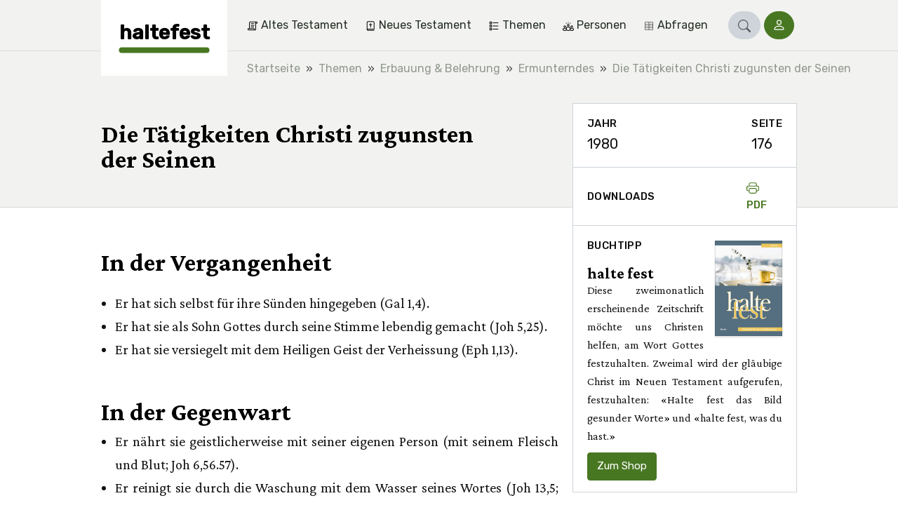

--- FILE ---
content_type: text/html;charset=utf-8
request_url: https://haltefest.ch/de/3545-die-taetigkeiten-christi-zugunsten-der-seinen
body_size: 14872
content:
<!DOCTYPE html><html  lang="de"><head><meta charset="utf-8"><meta name="viewport" content="width=device-width, initial-scale=1"><script type="importmap">{"imports":{"#entry":"/_nuxt/CpIOKbFD.js"}}</script><title>Die Tätigkeiten Christi zugunsten der Seinen | haltefest</title><style>.vuepal-command-palette{z-index:2147483647;--vuepal-tw-translate-x:-50%;width:700px;transform:translate(var(--vuepal-tw-translate-x),var(--vuepal-tw-translate-y))rotate(var(--vuepal-tw-rotate))skewX(var(--vuepal-tw-skew-x))skewY(var(--vuepal-tw-skew-y))scaleX(var(--vuepal-tw-scale-x))scaleY(var(--vuepal-tw-scale-y));--vuepal-tw-bg-opacity:1;background-color:rgb(15 23 42/var(--vuepal-tw-bg-opacity));--vuepal-tw-shadow:0 25px 50px -12px #00000040;--vuepal-tw-shadow-colored:0 25px 50px -12px var(--vuepal-tw-shadow-color);box-shadow:var(--vuepal-tw-ring-offset-shadow,0 0 #0000),var(--vuepal-tw-ring-shadow,0 0 #0000),var(--vuepal-tw-shadow);--vuepal-tw-border-opacity:1;border-width:1px;border-color:rgb(71 85 105/var(--vuepal-tw-border-opacity));--vuepal-command-palette-item-height:46px;border-radius:.25rem;position:fixed;top:70px;left:50%}.vuepal-command-palette-input{--vuepal-tw-border-opacity:1;--vuepal-tw-text-opacity:1;border-bottom:1px solid rgb(51 65 85/var(--vuepal-tw-border-opacity));color:rgb(241 245 249/var(--vuepal-tw-text-opacity));position:relative}.vuepal-command-palette-input svg{fill:currentColor;--vuepal-tw-translate-y:-50%;width:20px;height:20px;transform:translate(var(--vuepal-tw-translate-x),var(--vuepal-tw-translate-y))rotate(var(--vuepal-tw-rotate))skewX(var(--vuepal-tw-skew-x))skewY(var(--vuepal-tw-skew-y))scaleX(var(--vuepal-tw-scale-x))scaleY(var(--vuepal-tw-scale-y));position:absolute;top:50%;left:15px}.vuepal-command-palette-input input{appearance:none;--vuepal-tw-text-opacity:1;width:100%;height:60px;color:rgb(255 255 255/var(--vuepal-tw-text-opacity));background-color:#0000;padding-left:45px;font-size:1.125rem;font-weight:700;line-height:1.75rem;outline-offset:2px!important;--vuepal-tw-ring-offset-shadow:var(--vuepal-tw-ring-inset)0 0 0 var(--vuepal-tw-ring-offset-width)var(--vuepal-tw-ring-offset-color)!important;--vuepal-tw-ring-shadow:var(--vuepal-tw-ring-inset)0 0 0 calc(var(--vuepal-tw-ring-offset-width))var(--vuepal-tw-ring-color)!important;box-shadow:var(--vuepal-tw-ring-offset-shadow),var(--vuepal-tw-ring-shadow),var(--vuepal-tw-shadow,0 0 #0000)!important;border-style:none!important;outline:2px solid #0000!important}.vuepal-command-palette-input input::placeholder{--vuepal-tw-text-opacity:1;color:rgb(71 85 105/var(--vuepal-tw-text-opacity));font-weight:400}.vuepal-command-palette-results{--vuepal-tw-border-opacity:1;border-top-width:1px;border-top-color:rgb(30 41 59/var(--vuepal-tw-border-opacity));height:calc(var(--vuepal-command-palette-item-height)*10);padding:5px;overflow:auto}.vuepal-command-palette-results::-webkit-scrollbar{width:8px}.vuepal-command-palette-results::-webkit-scrollbar-track{--vuepal-tw-bg-opacity:1;background-color:rgb(15 23 42/var(--vuepal-tw-bg-opacity))}.vuepal-command-palette-results::-webkit-scrollbar-thumb{--vuepal-tw-border-opacity:1;border-width:3px;border-color:rgb(15 23 42/var(--vuepal-tw-border-opacity));--vuepal-tw-bg-opacity:1;background-color:rgb(100 116 139/var(--vuepal-tw-bg-opacity));border-radius:20px}.vuepal-command-palette-item{text-align:left;--vuepal-tw-text-opacity:1;width:100%;color:rgb(148 163 184/var(--vuepal-tw-text-opacity));min-height:var(--vuepal-command-palette-item-height);background-color:#0000;border:1px solid #0000;border-radius:.25rem;align-items:center;gap:10px;padding:5px 15px;font-size:1rem;line-height:1.5rem;display:flex}.vuepal-command-palette-item em{--vuepal-tw-text-opacity:1;color:rgb(255 255 255/var(--vuepal-tw-text-opacity));font-style:normal;font-weight:700}.vuepal-command-palette-item.vp-is-focused{--vuepal-tw-border-opacity:1;border-color:rgb(71 85 105/var(--vuepal-tw-border-opacity));--vuepal-tw-bg-opacity:1;background-color:rgb(30 41 59/var(--vuepal-tw-bg-opacity));--vuepal-tw-text-opacity:1;color:rgb(255 255 255/var(--vuepal-tw-text-opacity))}.vuepal-command-palette-item.vp-is-focused .vuepal-command-icon{--vuepal-tw-text-opacity:1;color:rgb(241 245 249/var(--vuepal-tw-text-opacity))}.vuepal-command-icon{--vuepal-tw-text-opacity:1;width:20px;height:20px;color:rgb(100 116 139/var(--vuepal-tw-text-opacity))}.vuepal-command-icon .vuepal-blokkli-item-icon,.vuepal-command-icon .vuepal-icon{width:100%;height:100%}.vuepal-command-icon .vuepal-blokkli-item-icon svg,.vuepal-command-icon .vuepal-icon svg{fill:currentColor;width:100%;height:100%}*,:after,:before,::backdrop{--vuepal-tw-border-spacing-x:0;--vuepal-tw-border-spacing-y:0;--vuepal-tw-translate-x:0;--vuepal-tw-translate-y:0;--vuepal-tw-rotate:0;--vuepal-tw-skew-x:0;--vuepal-tw-skew-y:0;--vuepal-tw-scale-x:1;--vuepal-tw-scale-y:1;--vuepal-tw-pan-x: ;--vuepal-tw-pan-y: ;--vuepal-tw-pinch-zoom: ;--vuepal-tw-scroll-snap-strictness:proximity;--vuepal-tw-gradient-from-position: ;--vuepal-tw-gradient-via-position: ;--vuepal-tw-gradient-to-position: ;--vuepal-tw-ordinal: ;--vuepal-tw-slashed-zero: ;--vuepal-tw-numeric-figure: ;--vuepal-tw-numeric-spacing: ;--vuepal-tw-numeric-fraction: ;--vuepal-tw-ring-inset: ;--vuepal-tw-ring-offset-width:0px;--vuepal-tw-ring-offset-color:#fff;--vuepal-tw-ring-color:#3b82f680;--vuepal-tw-ring-offset-shadow:0 0 #0000;--vuepal-tw-ring-shadow:0 0 #0000;--vuepal-tw-shadow:0 0 #0000;--vuepal-tw-shadow-colored:0 0 #0000;--vuepal-tw-blur: ;--vuepal-tw-brightness: ;--vuepal-tw-contrast: ;--vuepal-tw-grayscale: ;--vuepal-tw-hue-rotate: ;--vuepal-tw-invert: ;--vuepal-tw-saturate: ;--vuepal-tw-sepia: ;--vuepal-tw-drop-shadow: ;--vuepal-tw-backdrop-blur: ;--vuepal-tw-backdrop-brightness: ;--vuepal-tw-backdrop-contrast: ;--vuepal-tw-backdrop-grayscale: ;--vuepal-tw-backdrop-hue-rotate: ;--vuepal-tw-backdrop-invert: ;--vuepal-tw-backdrop-opacity: ;--vuepal-tw-backdrop-saturate: ;--vuepal-tw-backdrop-sepia: ;--vuepal-tw-contain-size: ;--vuepal-tw-contain-layout: ;--vuepal-tw-contain-paint: ;--vuepal-tw-contain-style: }.vuepal-admin-toolbar{--vuepal-tw-bg-opacity:1;background-color:rgb(255 255 255/var(--vuepal-tw-bg-opacity));--vuepal-tw-shadow:0 4px 6px -1px #0000001a,0 2px 4px -2px #0000001a;--vuepal-tw-shadow-colored:0 4px 6px -1px var(--vuepal-tw-shadow-color),0 2px 4px -2px var(--vuepal-tw-shadow-color);width:100%;box-shadow:var(--vuepal-tw-ring-offset-shadow,0 0 #0000),var(--vuepal-tw-ring-shadow,0 0 #0000),var(--vuepal-tw-shadow);z-index:900001;--vuepal-environment-color:#ccc;border-top:6px solid var(--vuepal-environment-color);background:#fff;font-family:ui-sans-serif,system-ui,sans-serif,Apple Color Emoji,Segoe UI Emoji,Segoe UI Symbol,Noto Color Emoji;font-size:14px;position:relative;top:0;left:0}.vuepal-admin-toolbar a{white-space:nowrap;--vuepal-tw-text-opacity:1;color:rgb(0 0 0/var(--vuepal-tw-text-opacity));justify-content:space-between;align-items:center;padding:10px 15px;text-decoration-line:none;display:flex}.vuepal-admin-toolbar a:hover{--vuepal-tw-bg-opacity:1;background-color:rgb(241 245 249/var(--vuepal-tw-bg-opacity))}.vuepal-admin-toolbar a svg{width:14px;height:14px}.vuepal-admin-toolbar>ul{margin:0 min(5vw,48px) 0 min(5vw,32px);display:flex}.vuepal-admin-toolbar>ul,.vuepal-admin-toolbar>ul ul{padding:0;list-style-type:none}.vuepal-admin-toolbar>ul ul{--vuepal-tw-bg-opacity:1;background-color:rgb(255 255 255/var(--vuepal-tw-bg-opacity));min-width:200px;position:absolute;box-shadow:0 8px 14px #00000026}.vuepal-admin-toolbar>ul>li>ul{top:100%;left:0}.vuepal-admin-toolbar>ul>li>ul>li ul{top:0;left:100%}.vuepal-admin-toolbar li{position:relative}.vuepal-admin-toolbar li:hover>a{background:#eee}.vuepal-admin-toolbar-icon{background:currentColor;width:18px;height:18px;margin-right:.5em;display:inline-block;-webkit-mask-position:50%;mask-position:50%;-webkit-mask-size:17px 17px;mask-size:17px 17px;-webkit-mask-repeat:no-repeat;mask-repeat:no-repeat}.vuepal-admin-toolbar-link{padding-top:18px;padding-bottom:18px}.vuepal-admin-toolbar-link.vp-is-first{padding-top:20px;padding-bottom:20px}.vuepal-admin-toolbar-link[data-route-name="<front>"]{width:54px;height:100%;padding:0}.vuepal-admin-toolbar-link[data-route-name="<front>"] .vuepal-admin-toolbar-icon{background:var(--vuepal-environment-color);width:100%;height:100%;-webkit-mask-position:14px;mask-position:14px;-webkit-mask-size:28px 28px;mask-size:28px 28px}.vuepal-admin-toolbar-link[data-route-name="<front>"] .vuepal-admin-toolbar-text{display:none}.vuepal-local-tasks>ul{gap:15px;list-style-type:none;display:flex}.vuepal-local-tasks>ul a{border-radius:9999px;align-items:center;height:43px;padding:0 16px;font-family:ui-sans-serif,system-ui,sans-serif,Apple Color Emoji,Segoe UI Emoji,Segoe UI Symbol,Noto Color Emoji;font-size:15px;font-weight:700;text-decoration-line:none;display:flex}.vuepal-local-tasks>ul a.vp-is-active,.vuepal-local-tasks>ul a:hover{color:#043cad;background:#d9e0f9}</style><style>table[data-v-46ebe88f]{font-size:1rem}table td.nowrap[data-v-46ebe88f],table th.nowrap[data-v-46ebe88f]{white-space:nowrap}</style><style>.book-recommendation{margin-top:1rem;font-size:1rem}.book-recommendation ul{padding-left:.875rem}.book-recommendation-image{float:right;width:6rem;margin-top:-2.25rem;margin-left:1rem;display:block}</style><link rel="stylesheet" href="/_nuxt/entry.B5O0Bztz.css" crossorigin><link rel="stylesheet" href="/_nuxt/_..D0s2L74F.css" crossorigin><link rel="stylesheet" href="/_nuxt/ArticleLayout.B4OThYKv.css" crossorigin><link rel="stylesheet" href="/_nuxt/BookRecommendation.C36LquCM.css" crossorigin><link rel="stylesheet" href="/_nuxt/Pagination.BOo7iykO.css" crossorigin><link rel="stylesheet" href="/_nuxt/Loading.WO6u3L3i.css" crossorigin><link rel="stylesheet" href="/_nuxt/Snippet.B24Qwnpi.css" crossorigin><link rel="modulepreload" as="script" crossorigin href="/_nuxt/CpIOKbFD.js"><link rel="modulepreload" as="script" crossorigin href="/_nuxt/DPlJyzZW.js"><link rel="modulepreload" as="script" crossorigin href="/_nuxt/JbU25GEU.js"><link rel="modulepreload" as="script" crossorigin href="/_nuxt/WsweEFPz.js"><link rel="modulepreload" as="script" crossorigin href="/_nuxt/DIp18QuE.js"><link rel="modulepreload" as="script" crossorigin href="/_nuxt/Crw7-lmX.js"><link rel="modulepreload" as="script" crossorigin href="/_nuxt/CdoeWRb0.js"><link rel="modulepreload" as="script" crossorigin href="/_nuxt/CWjOC7DY.js"><link rel="modulepreload" as="script" crossorigin href="/_nuxt/bwBwElSN.js"><link rel="modulepreload" as="script" crossorigin href="/_nuxt/DVBCgPis.js"><link rel="modulepreload" as="script" crossorigin href="/_nuxt/Cq60WFiJ.js"><link rel="modulepreload" as="script" crossorigin href="/_nuxt/CWXwNiHJ.js"><link rel="modulepreload" as="script" crossorigin href="/_nuxt/zxIbrH94.js"><link rel="modulepreload" as="script" crossorigin href="/_nuxt/BO2um87P.js"><link rel="modulepreload" as="script" crossorigin href="/_nuxt/BrKv--Sh.js"><link rel="modulepreload" as="script" crossorigin href="/_nuxt/CHvg93xh.js"><link rel="modulepreload" as="script" crossorigin href="/_nuxt/CaplIh4F.js"><link rel="preload" as="fetch" fetchpriority="low" crossorigin="anonymous" href="/_nuxt/builds/meta/863b0124-538d-4559-aed9-0e6022136850.json"><link rel="prefetch" href="/_nuxt/nuxt-svg-icon-sprite/sprite-default.3kvpAW3iwq9r3HRX8BPKGOATpRapu3UuiJFQ6pd57AU.svg" as="image" type="image/svg+xml" data-hid="/_nuxt/nuxt-svg-icon-sprite/sprite-default.3kvpAW3iwq9r3HRX8BPKGOATpRapu3UuiJFQ6pd57AU.svg"><link rel="prefetch" as="style" crossorigin href="/_nuxt/bible.9TixuyUg.css"><link rel="prefetch" as="script" crossorigin href="/_nuxt/B6_R34sd.js"><meta name="msapplication-TileColor" content="1B5630"><meta name="theme-color" content="#1b5630"><link rel="icon" type="image/png" href="/_favicons/haltefest/favicon-16x16.png"><link rel="icon" type="image/png" href="/_favicons/haltefest/favicon-32x32.png"><link rel="apple-touch-icon" sizes="180x180" href="/_favicons/haltefest/apple-touch-icon.png"><link rel="manifest" href="/_favicons/haltefest/manifest.json"><link rel="mask-icon" href="/_favicons/haltefest/safari-pinned-tab.png" color="#5bbad5"><meta name="robots" content="index, follow, max-image-preview:large, max-snippet:-1, max-video-preview:-1"><link rel="canonical" href="https://haltefest.ch/de/3545-die-taetigkeiten-christi-zugunsten-der-seinen"><meta name="description" content="In der Vergangenheit hat er sich selbst für unsere Sünden hingegeben. Jetzt reinigt eer uns durch die Waschung mit dem Wasser seines Wortes."><script type="module" src="/_nuxt/CpIOKbFD.js" crossorigin></script></head><body><div id="__nuxt"><div><span></span><div class="navbar"><div class="container"><!--[--><div class="navbar-logo is-haltefest"><a href="/de" class="navbar-logo-inner" title="haltefest"><div class="navbar-logo-text">haltefest</div></a></div><div class="navbar-main"><nav class="navbar-menu is-level-1" style="display:none;"><!--[--><!--]--><ul class="navbar-menu-list is-level-1"><!--[--><li class="navbar-menu-list-item is-level-1"><!--[--><a href="/de/themen/altes-testament" class="navbar-menu-link is-level-1 navbar-menu-link is-level-1" label="Altes Testament"><div class="navbar-menu-icon"><svg xmlns="http://www.w3.org/2000/svg" data-symbol="old-testament"><use href="/_nuxt/nuxt-svg-icon-sprite/sprite-default.3kvpAW3iwq9r3HRX8BPKGOATpRapu3UuiJFQ6pd57AU.svg#old-testament"></use></svg></div><span>Altes Testament</span></a><!--]--><!--[--><!----><!--]--></li><li class="navbar-menu-list-item is-level-1"><!--[--><a href="/de/themen/neues-testament" class="navbar-menu-link is-level-1 navbar-menu-link is-level-1" label="Neues Testament"><div class="navbar-menu-icon"><svg xmlns="http://www.w3.org/2000/svg" data-symbol="new-testament"><use href="/_nuxt/nuxt-svg-icon-sprite/sprite-default.3kvpAW3iwq9r3HRX8BPKGOATpRapu3UuiJFQ6pd57AU.svg#new-testament"></use></svg></div><span>Neues Testament</span></a><!--]--><!--[--><!----><!--]--></li><li class="navbar-menu-list-item is-level-1"><!--[--><a href="/de/themen/themen" class="navbar-menu-link is-level-1 navbar-menu-link is-level-1" label="Themen"><div class="navbar-menu-icon"><svg xmlns="http://www.w3.org/2000/svg" data-symbol="topics"><use href="/_nuxt/nuxt-svg-icon-sprite/sprite-default.3kvpAW3iwq9r3HRX8BPKGOATpRapu3UuiJFQ6pd57AU.svg#topics"></use></svg></div><span>Themen</span></a><!--]--><!--[--><!----><!--]--></li><li class="navbar-menu-list-item is-level-1"><!--[--><a href="/de/themen/personen" class="navbar-menu-link is-level-1 navbar-menu-link is-level-1" label="Personen"><div class="navbar-menu-icon"><svg xmlns="http://www.w3.org/2000/svg" data-symbol="people"><use href="/_nuxt/nuxt-svg-icon-sprite/sprite-default.3kvpAW3iwq9r3HRX8BPKGOATpRapu3UuiJFQ6pd57AU.svg#people"></use></svg></div><span>Personen</span></a><!--]--><!--[--><!----><!--]--></li><li class="navbar-menu-list-item is-level-1"><!--[--><a href="/de/jahrgang" class="navbar-menu-link is-level-1 navbar-menu-link is-level-1" label="Abfragen  "><div class="navbar-menu-icon"><svg xmlns="http://www.w3.org/2000/svg" data-symbol="table"><use href="/_nuxt/nuxt-svg-icon-sprite/sprite-default.3kvpAW3iwq9r3HRX8BPKGOATpRapu3UuiJFQ6pd57AU.svg#table"></use></svg></div><span>Abfragen  </span></a><!--]--><!--[--><!----><!--]--></li><!--]--></ul></nav><!----><!----><div class="navbar-search" is-open="false" data-v-252196d5><a href="/de/search" class="btn btn-sm btn-primary rounded-pill" role="button" data-v-252196d5><!--[--><!--[--><svg xmlns="http://www.w3.org/2000/svg" data-symbol="search" class="icon" data-v-252196d5><use href="/_nuxt/nuxt-svg-icon-sprite/sprite-default.3kvpAW3iwq9r3HRX8BPKGOATpRapu3UuiJFQ6pd57AU.svg#search"></use></svg><!--]--><!--]--></a></div><div class="navbar-login" data-v-e0096477><a href="/de/user/login?prefill=1" class="btn btn-sm btn-primary rounded-pill" role="button" data-v-e0096477><!--[--><!--[--><svg xmlns="http://www.w3.org/2000/svg" data-symbol="person" data-v-e0096477><use href="/_nuxt/nuxt-svg-icon-sprite/sprite-default.3kvpAW3iwq9r3HRX8BPKGOATpRapu3UuiJFQ6pd57AU.svg#person"></use></svg> <span data-v-e0096477>Login</span><!--]--><!--]--></a></div><button class="navbar-toggle"><svg xmlns="http://www.w3.org/2000/svg" data-symbol="menu"><use href="/_nuxt/nuxt-svg-icon-sprite/sprite-default.3kvpAW3iwq9r3HRX8BPKGOATpRapu3UuiJFQ6pd57AU.svg#menu"></use></svg><span>Menu</span></button></div><!--]--></div><!----></div><!--[--><div class="breadcrumb-container bg-light"><nav aria-label="breadcrumb" class="container"><ol class="breadcrumb" itemscope itemtype="http://schema.org/BreadcrumbList"><!--[--><li itemprop="itemListElement" itemscope itemtype="http://schema.org/ListItem" class="breadcrumb-item"><a href="/de" class="" itemprop="item"><span itemprop="name">Startseite</span></a><meta itemprop="position" content="2"></li><li itemprop="itemListElement" itemscope itemtype="http://schema.org/ListItem" class="breadcrumb-item"><a href="/de/themen/themen" class="" itemprop="item"><span itemprop="name">Themen</span></a><meta itemprop="position" content="3"></li><li itemprop="itemListElement" itemscope itemtype="http://schema.org/ListItem" class="breadcrumb-item"><a href="/de/themen/erbauung-belehrung" class="" itemprop="item"><span itemprop="name">Erbauung &amp; Belehrung</span></a><meta itemprop="position" content="4"></li><li itemprop="itemListElement" itemscope itemtype="http://schema.org/ListItem" class="breadcrumb-item"><a href="/de/themen/ermunterndes" class="" itemprop="item"><span itemprop="name">Ermunterndes</span></a><meta itemprop="position" content="5"></li><li itemprop="itemListElement" itemscope itemtype="http://schema.org/ListItem" class="breadcrumb-item"><a aria-current="page" href="/de/3545-die-taetigkeiten-christi-zugunsten-der-seinen" class="router-link-active router-link-exact-active" itemprop="item"><span itemprop="name">Die Tätigkeiten Christi zugunsten der Seinen</span></a><meta itemprop="position" content="6"></li><!--]--></ol></nav></div><!--]--><span></span><div><!--[--><main id="article" data-v-83d839f1><header class="hero has-sidebar-spacing"><div class="container"><!--[--><!--]--><div class="hero-content"><h1 class="h1">Die Tätigkeiten Christi zugunsten der Seinen</h1><!----></div></div></header><div class="article-layout-nav d-lg-none"><!----></div><div class="container"><!--[--><div id="article-layout" class="article-layout"><!--[--><!--]--><div id="article-metadata" class="article-layout-sidebar-item"><!--[--><div class="sidebar-item-content" data-v-83d839f1><ul class="article-meta-list list-unstyled"><!--[--><li><div class="sidebar-label">Jahr</div><div>1980</div></li><li><div class="sidebar-label">Seite</div><div>176</div></li><!--]--></ul></div><!--]--></div><!----><div id="article-downloads" class="article-layout-sidebar-item"><!--[--><div class="sidebar-item-content is-flex" data-v-83d839f1><div class="sidebar-label">Downloads</div><div class="btn-group"><a href="/de/pdf/article/3545" class="sidebar-label"><svg xmlns="http://www.w3.org/2000/svg" data-symbol="printer" class="icon"><use href="/_nuxt/nuxt-svg-icon-sprite/sprite-default.3kvpAW3iwq9r3HRX8BPKGOATpRapu3UuiJFQ6pd57AU.svg#printer"></use></svg> PDF </a><!----></div></div><!--]--></div><!----><!----><!----><article id="article-text" class="article-layout-content content page-content"><!--[--><!--[--><span data-v-83d839f1><h2 class="paragraph-header" data-v-83d839f1>In der Vergangenheit</h2><a id="paragraph-2767" class="anchor" data-v-83d839f1></a><div data-v-83d839f1><ul><li>Er hat sich selbst für ihre Sünden hingegeben (Gal 1,4).</li><li>Er hat sie als Sohn Gottes durch seine Stimme lebendig gemacht (Joh 5,25).</li><li>Er hat sie versiegelt mit dem Heiligen Geist der Verheissung (Eph 1,13).</li></ul><h2>In der Gegenwart</h2><ul><li>Er nährt sie geistlicherweise mit seiner eigenen Person (mit seinem Fleisch und Blut; Joh 6,56.57).</li><li>Er reinigt sie durch die Waschung mit dem Wasser seines Wortes (Joh 13,5; Eph 5,26).</li><li>Er verwendet sich für sie, um sie aufrechtzuerhalten und sicher ans Ziel zu bringen (Röm 8,34; Heb 7,25; 1. Joh 2,1).</li></ul><h2>In der Zukunft</h2><ul><li>Er nimmt, wenn sie durch den Tod zu gehen haben, ihre Seele und ihren Geist zu sich (Apg 7,59; Phil 1,23).</li><li>Er wacht über ihren begrabenen Leib (Joh 6,39.40).</li><li>Er wird sie durch seine Macht auferwecken (Joh 6,39.40; 1. Kor 15,52; 1. Thes 4,16).</li><li>Er wird ihnen begegnen, wenn sie «entrückt werden in Wolken dem Herrn entgegen in die Luft» (1. Thes 4,17).</li><li>Er wird sie umgestalten zur Gleichförmigkeit mit seinem Leib der Herrlichkeit (Phil 3,21; 1. Joh 3,2).</li><li>Er will sie für ewig mit sich vereinigen (Joh 14,3; 17,24).</li></ul><p>«Glückselig das Volk, dem es so ergeht! Glückselig das Volk, dessen Gott der HERR ist!» (Ps 144,15)</p></div></span><!--]--><!--]--></article><!----><!----><!----><!--[--><div id="article-recommendation" class="article-layout-sidebar-item" data-v-83d839f1><div class="sidebar-item-content"><div class="sidebar-label">Buchtipp</div><div class="recommendations"><!--[--><div class="book-recommendation"><a class="book-cover book-recommendation-image" href="https://beroea.ch/halte-fest" target="_blank"><img class="img-fluid b-img" src="https://haltefest.ch/sites/haltefest/files/styles/book_cover/public/media/5942_1.jpg?itok=ErWQaojI" width="150" height="213" loading="eager" alt="halte fest" title></a><h3 class="h4 mt-0 mb-0">halte fest</h3><!----><div class="content"><p>Diese zweimonatlich erscheinende Zeitschrift möch­te uns Christen helfen, am Wort Gottes fest­zu­hal­ten. Zweimal wird der gläubige Christ im Neuen Tes­ta­ment aufgerufen, festzuhalten: «Hal­te fest das Bild gesunder Worte» und «halte fest, was du hast.»</p></div><a class="btn btn-primary btn-sm mt-1" href="https://beroea.ch/halte-fest" target="_blank">Zum Shop</a></div><!--]--></div></div></div><!--]--></div><!--]--></div></main><!--]--></div><footer class="container"><aside class="footer-actions"><div class="back-to-top"><a href="#top" class="btn btn-top btn-ico btn-rounded"><svg xmlns="http://www.w3.org/2000/svg" data-symbol="chevron-up"><use href="/_nuxt/nuxt-svg-icon-sprite/sprite-default.3kvpAW3iwq9r3HRX8BPKGOATpRapu3UuiJFQ6pd57AU.svg#chevron-up"></use></svg></a></div></aside><div class="footer"><div class="footer-logo">haltefest</div><nav class="footer-menu"><ul class="list-unstyled"><!--[--><li><a class="" href="/de/391-impressum"><!--[-->Impressum<!--]--></a></li><li><a class="" href="/de/2623-ueber-uns"><!--[-->Über uns<!--]--></a></li><li><a class="" href="/de/contact"><!--[-->Schreiben Sie uns<!--]--></a></li><li><a class="" href="/de/2622-online-abo-bestellen"><!--[-->Online-Abo<!--]--></a></li><li><a class="" href="/de/1343-suchtipps"><!--[-->Suchtipps<!--]--></a></li><li><a class="" href="/de/475-links"><!--[-->Links<!--]--></a></li><!--]--></ul></nav></div></footer></div></div><div id="teleports"></div><script type="application/json" data-nuxt-data="nuxt-app" data-ssr="true" id="__NUXT_DATA__">[["ShallowReactive",1],{"data":2,"state":104,"once":1181,"_errors":1182,"serverRendered":57,"path":7},["ShallowReactive",3],{"useAsyncGraphqlQuery:routeSlug:FQVMhEIg7eDgnf0smXEE6uOD4GGG4TlTGcAoDieiTrg":4,"$VjrWojg8F5":86},{"route":5},{"__typename":6,"path":7,"routeName":8,"metatags":9,"breadcrumb":35,"languageSwitchLinks":55,"drupalRouteEntity":62,"entity":67},"EntityCanonicalUrl","/de/3545-die-taetigkeiten-christi-zugunsten-der-seinen","entity.node.canonical",[10,19,25],{"id":11,"tag":12,"attributes":13},"title","meta",[14,16],{"key":15,"value":11},"name",{"key":17,"value":18},"content","Die Tätigkeiten Christi zugunsten der Seinen | haltefest",{"id":20,"tag":12,"attributes":21},"description",[22,23],{"key":15,"value":20},{"key":17,"value":24},"In der Vergangenheit hat er sich selbst für unsere Sünden hingegeben. Jetzt reinigt eer uns durch die Waschung mit dem Wasser seines Wortes.",{"id":26,"tag":27,"attributes":28},"canonical_url","link",[29,32],{"key":30,"value":31},"rel","canonical",{"key":33,"value":34},"href","https://haltefest.ch/de/3545-die-taetigkeiten-christi-zugunsten-der-seinen",[36,40,44,48,52],{"url":37,"title":39},{"path":38},"/de","Startseite",{"url":41,"title":43},{"path":42},"/de/themen/themen","Themen",{"url":45,"title":47},{"path":46},"/de/themen/erbauung-belehrung","Erbauung & Belehrung",{"url":49,"title":51},{"path":50},"/de/themen/ermunterndes","Ermunterndes",{"url":53,"title":54},{"path":7},"Die Tätigkeiten Christi zugunsten der Seinen",[56],{"active":57,"language":58,"title":60,"url":61},true,{"id":59},"de","German",{"path":7},{"uuid":63,"entityBundle":64,"entityTypeId":65,"id":66},"02e21ad3-b1bd-4b27-ad94-1f9ece774483","article","node","3545",{"__typename":68,"title":54,"nid":69,"type":65,"subtitle":70,"year":71,"magazine":70,"page":72,"series":70,"videos":73,"author":70,"passages":74,"paragraphs":75,"url":81,"recommendations":82,"collection":70,"audio":85},"NodeArticle",3545,null,1980,176,[],[],[76],{"id":77,"title":78,"text":79,"verse":80},"2767","In der Vergangenheit","\u003Cul>\u003Cli>Er hat sich selbst für ihre Sünden hingegeben (Gal 1,4).\u003C/li>\u003Cli>Er hat sie als Sohn Gottes durch seine Stimme lebendig gemacht (Joh 5,25).\u003C/li>\u003Cli>Er hat sie versiegelt mit dem Heiligen Geist der Verheissung (Eph 1,13).\u003C/li>\u003C/ul>\u003Ch2>In der Gegenwart\u003C/h2>\u003Cul>\u003Cli>Er nährt sie geistlicherweise mit seiner eigenen Person (mit seinem Fleisch und Blut; Joh 6,56.57).\u003C/li>\u003Cli>Er reinigt sie durch die Waschung mit dem Wasser seines Wortes (Joh 13,5; Eph 5,26).\u003C/li>\u003Cli>Er verwendet sich für sie, um sie aufrechtzuerhalten und sicher ans Ziel zu bringen (Röm 8,34; Heb 7,25; 1. Joh 2,1).\u003C/li>\u003C/ul>\u003Ch2>In der Zukunft\u003C/h2>\u003Cul>\u003Cli>Er nimmt, wenn sie durch den Tod zu gehen haben, ihre Seele und ihren Geist zu sich (Apg 7,59; Phil 1,23).\u003C/li>\u003Cli>Er wacht über ihren begrabenen Leib (Joh 6,39.40).\u003C/li>\u003Cli>Er wird sie durch seine Macht auferwecken (Joh 6,39.40; 1. Kor 15,52; 1. Thes 4,16).\u003C/li>\u003Cli>Er wird ihnen begegnen, wenn sie «entrückt werden in Wolken dem Herrn entgegen in die Luft» (1. Thes 4,17).\u003C/li>\u003Cli>Er wird sie umgestalten zur Gleichförmigkeit mit seinem Leib der Herrlichkeit (Phil 3,21; 1. Joh 3,2).\u003C/li>\u003Cli>Er will sie für ewig mit sich vereinigen (Joh 14,3; 17,24).\u003C/li>\u003C/ul>\u003Cp>«Glückselig das Volk, dem es so ergeht! Glückselig das Volk, dessen Gott der HERR ist!» (Ps 144,15)\u003C/p>",[],{"path":7},[83],{"id":84},"2680",[],{"recommendations":87},[88],{"nid":89,"title":90,"link":91,"media":94,"author":70,"text":103},5085,"halte fest",{"uri":92},{"path":93},"https://beroea.ch/halte-fest",{"image":95},{"width":96,"height":97,"alt":90,"title":98,"url":99},1353,1920,"",{"url":100,"width":101,"height":102},"https://haltefest.ch/sites/haltefest/files/styles/book_cover/public/media/5942_1.jpg?itok=ErWQaojI",150,213,"\u003Cp>Diese zweimonatlich erscheinende Zeitschrift möch­te uns Christen helfen, am Wort Gottes fest­zu­hal­ten. Zweimal wird der gläubige Christ im Neuen Tes­ta­ment aufgerufen, festzuhalten: «Hal­te fest das Bild gesunder Worte» und «halte fest, was du hast.»\u003C/p>",["Reactive",105],{"$snuxt_easy_texts_debug_enabled":106,"$snuxt_easy_texts":107,"$spageLanguageLinks":206,"$sbreadcrumbLinks":35,"$sdrupalUser":208,"$sdrupalMessages":209,"$sinitData":210,"$sisMobile":57,"$ssite-config":1165},false,{"de":108},{"all_by_year":109,"alphanumeric":110,"article_overview":111,"article_series":112,"audio":113,"author":114,"back_to_taglist":115,"back":116,"bible":117,"book_recommendation":118,"book":119,"books_articles":120,"chapter_in_book":121,"chapter":122,"choose_bible":123,"choose_year":124,"close":125,"collection":126,"collections":127,"continuous_explanations":128,"downloads":129,"error.pageNotFound":130,"facets_access_restriction":131,"facets_author_name":132,"facets_collection_name":133,"facets_has_audio":134,"facets_structure_names":135,"facets_tag_name":136,"facets_type_name":137,"facets_year":138,"forgotPassword":139,"from":140,"hierarchical_facets_bible_book":141,"hits_found":142,"homepage":39,"intro":143,"login":144,"loginError":145,"loginUsername":146,"loginUsernameOrMail":147,"logout":148,"magazine":149,"new_publications":150,"news":151,"next":152,"no_comments_found":153,"no_results_found_search":154,"no_tags_found":155,"online_shop":156,"page":157,"password.help":158,"password":159,"passwordReset":160,"passwordResetError":145,"passwordResetInvalid":161,"passwordResetLoginText":162,"passwordResetSent":163,"please_choose":164,"read_calendar":165,"related_articles_book_recomentdation":166,"related_articles":167,"related_terms_book_recomentdation":168,"remove_filter":169,"resetHelpText":170,"restricted":171,"result_count":172,"returnToLogin":175,"search_by_year":138,"search_cta":176,"search_hint":177,"search_term":178,"search":176,"select_year":179,"shop.buy_long":180,"shop.buy":181,"shop.label":182,"show_filters":183,"show_less":184,"show_more":185,"show_results":186,"start_search":187,"submit":188,"tags_lead":189,"tags_list_keywords":190,"tags":191,"taxonomy_term_list":192,"text":193,"title":194,"toc":195,"user.logged_in":196,"user.loggedIn":197,"user.myProfile":198,"username.help":199,"verse_separator":200,"verse":201,"videos":202,"webform.confirmationTitle":203,"webform.fallbackConfirmationMessage":203,"year":204,"yes":205},"Artikel nach Jahrgang","Andere","Artikelübersicht","Artikelserie","Audio","Autor","Zum Stichwortverzeichnis","Zurück","Bibel","Buchtipp","Buch","Artikel und Bücher","Kapitel in Buch","Kapitel","Bibel wählen","Geben Sie ein Jahr ein z.B. 2023","Schliessen","Sammulung","Sammlungen","Weitere Erklärungen","Downloads","Seite nicht gefunden","Zugang","Nach Autor filtern","Nach Sammlung filtern","Audio verfügbar","Nach Menüstruktur filtern","Nach Stichwörter filternr","Nach Typ filtern","Nach Jahrgang filtern","Passwort vergessen","Von","Nach Bibelbuch filtern","Treffer gefunden","Intro","Login","Unerwarteter Fehler. Bitte versuchen Sie es noch einmal oder kontaktieren Sie uns.","Benutzername","Benutzername oder E-Mail","Abmelden","Heft","Neue Publikationen","News","Weiter","Keine Kommentare gefunden","Keine Ergebnisse gefunden","Keine Stichworte verhanden.","Zum Shop","Seite","Geben Sie hier den Zugangscode ein.","Passwort","Passwort zurücksetzen","Der Link zum Zurücksetzen Ihres Passwortes ist nicht mehr gültig. Bitte beantragen Sie einen neuen.","Sie werden eingeloggt. Bitte warten.","Eine E-Mail mit weiteren Anweisungen wurde an den angegebenen Benutzer gesendet.","Bitte wählen","Kalender lesen","Verwandte Artikel","Artikelliste","Begriffe","Filter entfernen","Anweisungen zum Zurücksetzen Ihres Passworts werden an die E-Mail-Adresse gesendet, die Sie in Ihrem Benutzerkonto hinterlegt haben.","Mit Abonnement",[173,174],"1 Resultat gefunden.","@count Resultate gefunden.","Zurück zum Login","Suchen","Suchhinweis","Suchbegriff","Jahr wählen","Order book in the shop","Buy this book","Tienda","Filter anzeigen","Weniger anzeigen","Mehr anzeigen","Ergebnisse anzeigen","Suche starten","Senden","Übersicht über alle Stichwörter.","Liste der Stichworte mit","Stichwortverzeichnis","Artikel zum Stichwort","Text","Titel","Inhaltsverzeichnis","Sie sind eingeloggt.","Login erfolgreich","Mein Profil","Je nach Jahr lautet der Benutzername abo-{KAUFJAHR}.",", ","Verse","Videos","Vielen Dank für Ihre Nachricht.","Jahr","Ja",{"/de/3545-die-taetigkeiten-christi-zugunsten-der-seinen":207},{"de":7},{"fetched":57,"accessToolbar":106,"isLoggedIn":106},[],{"mainMenuLinks":211,"footerMenuLinks":1136,"globalConfig":1161},[212,458,619,891,1126],{"id":213,"icon":214,"label":215,"href":216,"children":217},"menu-item-0","IconOldTestament","Altes Testament","/de/themen/altes-testament",[218,248,313,363,393],{"id":219,"icon":70,"label":220,"href":221,"children":222},"menu-item-1","Mosebücher","/de/themen/mosebuecher",[223,228,233,238,243],{"id":224,"icon":70,"label":225,"href":226,"children":227},"menu-item-2","1. Mose (Genesis)","/de/themen/1-mose-genesis",[],{"id":229,"icon":70,"label":230,"href":231,"children":232},"menu-item-3","2. Mose (Exodus)","/de/themen/2-mose-exodus",[],{"id":234,"icon":70,"label":235,"href":236,"children":237},"menu-item-4","3. Mose (Levitikus)","/de/themen/3-mose-levitikus",[],{"id":239,"icon":70,"label":240,"href":241,"children":242},"menu-item-5","4. Mose (Numeri)","/de/themen/4-mose-numeri",[],{"id":244,"icon":70,"label":245,"href":246,"children":247},"menu-item-6","5. Mose (Deuteronomium)","/de/themen/5-mose-deuteronomium",[],{"id":249,"icon":70,"label":250,"href":251,"children":252},"menu-item-7","Geschichtsbücher","/de/themen/geschichtsbuecher",[253,258,263,268,273,278,283,288,293,298,303,308],{"id":254,"icon":70,"label":255,"href":256,"children":257},"menu-item-8","Josua","/de/themen/josua",[],{"id":259,"icon":70,"label":260,"href":261,"children":262},"menu-item-9","Richter","/de/themen/richter",[],{"id":264,"icon":70,"label":265,"href":266,"children":267},"menu-item-10","Ruth","/de/themen/ruth",[],{"id":269,"icon":70,"label":270,"href":271,"children":272},"menu-item-11","1. Samuel","/de/themen/1-samuel",[],{"id":274,"icon":70,"label":275,"href":276,"children":277},"menu-item-12","2. Samuel","/de/themen/2-samuel",[],{"id":279,"icon":70,"label":280,"href":281,"children":282},"menu-item-13","1. Könige","/de/themen/1-koenige",[],{"id":284,"icon":70,"label":285,"href":286,"children":287},"menu-item-14","2. Könige","/de/themen/2-koenige",[],{"id":289,"icon":70,"label":290,"href":291,"children":292},"menu-item-15","1. Chronika","/de/themen/1-chronika",[],{"id":294,"icon":70,"label":295,"href":296,"children":297},"menu-item-16","2. Chronika","/de/themen/2-chronika",[],{"id":299,"icon":70,"label":300,"href":301,"children":302},"menu-item-17","Esra","/de/themen/esra",[],{"id":304,"icon":70,"label":305,"href":306,"children":307},"menu-item-18","Nehemia","/de/themen/nehemia",[],{"id":309,"icon":70,"label":310,"href":311,"children":312},"menu-item-19","Esther","/de/themen/esther",[],{"id":314,"icon":70,"label":315,"href":316,"children":317},"menu-item-20","Poetische Bücher","/de/themen/poetische-buecher",[318,323,328,333,338,343,348,353,358],{"id":319,"icon":70,"label":320,"href":321,"children":322},"menu-item-21","Hiob","/de/themen/hiob",[],{"id":324,"icon":70,"label":325,"href":326,"children":327},"menu-item-22","Psalmen 1 – 41","/de/themen/psalmen-1-41",[],{"id":329,"icon":70,"label":330,"href":331,"children":332},"menu-item-23","Psalmen 42 – 72","/de/themen/psalmen-42-72",[],{"id":334,"icon":70,"label":335,"href":336,"children":337},"menu-item-24","Psalmen 73 – 89","/de/themen/psalmen-73-89",[],{"id":339,"icon":70,"label":340,"href":341,"children":342},"menu-item-25","Psalmen 90 – 106","/de/themen/psalmen-90-106",[],{"id":344,"icon":70,"label":345,"href":346,"children":347},"menu-item-26","Psalmen 107 – 150","/de/themen/psalmen-107-150",[],{"id":349,"icon":70,"label":350,"href":351,"children":352},"menu-item-27","Sprüche","/de/themen/sprueche",[],{"id":354,"icon":70,"label":355,"href":356,"children":357},"menu-item-28","Prediger","/de/themen/prediger",[],{"id":359,"icon":70,"label":360,"href":361,"children":362},"menu-item-29","Hohelied","/de/themen/hohelied",[],{"id":364,"icon":70,"label":365,"href":366,"children":367},"menu-item-30","Grosse Propheten","/de/themen/grosse-propheten",[368,373,378,383,388],{"id":369,"icon":70,"label":370,"href":371,"children":372},"menu-item-31","Jesaja","/de/themen/jesaja",[],{"id":374,"icon":70,"label":375,"href":376,"children":377},"menu-item-32","Jeremia","/de/themen/jeremia",[],{"id":379,"icon":70,"label":380,"href":381,"children":382},"menu-item-33","Klagelieder","/de/themen/klagelieder",[],{"id":384,"icon":70,"label":385,"href":386,"children":387},"menu-item-34","Hesekiel","/de/themen/hesekiel",[],{"id":389,"icon":70,"label":390,"href":391,"children":392},"menu-item-35","Daniel","/de/themen/daniel",[],{"id":394,"icon":70,"label":395,"href":396,"children":397},"menu-item-36","Kleine Propheten","/de/themen/kleine-propheten",[398,403,408,413,418,423,428,433,438,443,448,453],{"id":399,"icon":70,"label":400,"href":401,"children":402},"menu-item-37","Hosea","/de/themen/hosea",[],{"id":404,"icon":70,"label":405,"href":406,"children":407},"menu-item-38","Joel","/de/themen/joel",[],{"id":409,"icon":70,"label":410,"href":411,"children":412},"menu-item-39","Amos","/de/themen/amos",[],{"id":414,"icon":70,"label":415,"href":416,"children":417},"menu-item-40","Obadja","/de/themen/obadja",[],{"id":419,"icon":70,"label":420,"href":421,"children":422},"menu-item-41","Jona","/de/themen/jona",[],{"id":424,"icon":70,"label":425,"href":426,"children":427},"menu-item-42","Micha","/de/themen/micha",[],{"id":429,"icon":70,"label":430,"href":431,"children":432},"menu-item-43","Nahum","/de/themen/nahum",[],{"id":434,"icon":70,"label":435,"href":436,"children":437},"menu-item-44","Habakuk","/de/themen/habakuk",[],{"id":439,"icon":70,"label":440,"href":441,"children":442},"menu-item-45","Zephanja","/de/themen/zephanja",[],{"id":444,"icon":70,"label":445,"href":446,"children":447},"menu-item-46","Haggai","/de/themen/haggai",[],{"id":449,"icon":70,"label":450,"href":451,"children":452},"menu-item-47","Sacharja","/de/themen/sacharja",[],{"id":454,"icon":70,"label":455,"href":456,"children":457},"menu-item-48","Maleachi","/de/themen/maleachi",[],{"id":459,"icon":460,"label":461,"href":462,"children":463},"menu-item-49","IconNewTestament","Neues Testament","/de/themen/neues-testament",[464,494,564,609],{"id":465,"icon":70,"label":466,"href":467,"children":468},"menu-item-50","Geschichte","/de/themen/geschichte",[469,474,479,484,489],{"id":470,"icon":70,"label":471,"href":472,"children":473},"menu-item-51","Matthäus","/de/themen/matthaeus",[],{"id":475,"icon":70,"label":476,"href":477,"children":478},"menu-item-52","Markus","/de/themen/markus",[],{"id":480,"icon":70,"label":481,"href":482,"children":483},"menu-item-53","Lukas","/de/themen/lukas",[],{"id":485,"icon":70,"label":486,"href":487,"children":488},"menu-item-54","Johannes","/de/themen/johannes",[],{"id":490,"icon":70,"label":491,"href":492,"children":493},"menu-item-55","Apostelgeschichte","/de/themen/apostelgeschichte",[],{"id":495,"icon":70,"label":496,"href":497,"children":498},"menu-item-56","Briefe des Apostels Paulus","/de/themen/briefe-des-apostels-paulus",[499,504,509,514,519,524,529,534,539,544,549,554,559],{"id":500,"icon":70,"label":501,"href":502,"children":503},"menu-item-57","Römer","/de/themen/roemer",[],{"id":505,"icon":70,"label":506,"href":507,"children":508},"menu-item-58","1. Korinther","/de/themen/1-korinther",[],{"id":510,"icon":70,"label":511,"href":512,"children":513},"menu-item-59","2. Korinther","/de/themen/2-korinther",[],{"id":515,"icon":70,"label":516,"href":517,"children":518},"menu-item-60","Galater","/de/themen/galater",[],{"id":520,"icon":70,"label":521,"href":522,"children":523},"menu-item-61","Epheser","/de/themen/epheser",[],{"id":525,"icon":70,"label":526,"href":527,"children":528},"menu-item-62","Philipper","/de/themen/philipper",[],{"id":530,"icon":70,"label":531,"href":532,"children":533},"menu-item-63","Kolosser","/de/themen/kolosser",[],{"id":535,"icon":70,"label":536,"href":537,"children":538},"menu-item-64","1. Thessalonicher","/de/themen/1-thessalonicher",[],{"id":540,"icon":70,"label":541,"href":542,"children":543},"menu-item-65","2. Thessalonicher","/de/themen/2-thessalonicher",[],{"id":545,"icon":70,"label":546,"href":547,"children":548},"menu-item-66","1. Timotheus","/de/themen/1-timotheus",[],{"id":550,"icon":70,"label":551,"href":552,"children":553},"menu-item-67","2. Timotheus","/de/themen/2-timotheus",[],{"id":555,"icon":70,"label":556,"href":557,"children":558},"menu-item-68","Titus","/de/themen/titus",[],{"id":560,"icon":70,"label":561,"href":562,"children":563},"menu-item-69","Philemon","/de/themen/philemon",[],{"id":565,"icon":70,"label":566,"href":567,"children":568},"menu-item-70","Übrige Briefe","/de/themen/uebrige-briefe",[569,574,579,584,589,594,599,604],{"id":570,"icon":70,"label":571,"href":572,"children":573},"menu-item-71","Hebräer","/de/themen/hebraeer",[],{"id":575,"icon":70,"label":576,"href":577,"children":578},"menu-item-72","Jakobus","/de/themen/jakobus",[],{"id":580,"icon":70,"label":581,"href":582,"children":583},"menu-item-73","1. Petrus","/de/themen/1-petrus",[],{"id":585,"icon":70,"label":586,"href":587,"children":588},"menu-item-74","2. Petrus","/de/themen/2-petrus",[],{"id":590,"icon":70,"label":591,"href":592,"children":593},"menu-item-75","1. Johannes","/de/themen/1-johannes",[],{"id":595,"icon":70,"label":596,"href":597,"children":598},"menu-item-76","2. Johannes","/de/themen/2-johannes",[],{"id":600,"icon":70,"label":601,"href":602,"children":603},"menu-item-77","3. Johannes","/de/themen/3-johannes",[],{"id":605,"icon":70,"label":606,"href":607,"children":608},"menu-item-78","Judas","/de/themen/judas",[],{"id":610,"icon":70,"label":611,"href":612,"children":613},"menu-item-79","Prophetie","/de/themen/prophetie",[614],{"id":615,"icon":70,"label":616,"href":617,"children":618},"menu-item-80","Offenbarung","/de/themen/offenbarung",[],{"id":620,"icon":621,"label":43,"href":42,"children":622},"menu-item-81","IconTopics",[623,657,697,722,748,783,832,871],{"id":624,"icon":70,"label":625,"href":626,"children":627},"menu-item-82","Bibelstudium","/de/themen/bibelstudium",[628,632,637,642,647,652],{"id":629,"icon":70,"label":168,"href":630,"children":631},"menu-item-83","/de/themen/begriffe",[],{"id":633,"icon":70,"label":634,"href":635,"children":636},"menu-item-84","Bibel/Bibeltext","/de/themen/bibelbibeltext",[],{"id":638,"icon":70,"label":639,"href":640,"children":641},"menu-item-85","Das Erlösungswerk","/de/themen/das-erloesungswerk",[],{"id":643,"icon":70,"label":644,"href":645,"children":646},"menu-item-86","Gott","/de/themen/gott",[],{"id":648,"icon":70,"label":649,"href":650,"children":651},"menu-item-87","Gottesdienst","/de/themen/gottesdienst",[],{"id":653,"icon":70,"label":654,"href":655,"children":656},"menu-item-88","Nach dem Tod","/de/themen/nach-dem-tod",[],{"id":658,"icon":70,"label":659,"href":660,"children":661},"menu-item-89","Die Versammlung","/de/themen/die-versammlung",[662,667,672,677,682,687,692],{"id":663,"icon":70,"label":664,"href":665,"children":666},"menu-item-90","Allgemeines","/de/themen/allgemeines",[],{"id":668,"icon":70,"label":669,"href":670,"children":671},"menu-item-91","Absonderung","/de/themen/absonderung",[],{"id":673,"icon":70,"label":674,"href":675,"children":676},"menu-item-92","Bilder","/de/themen/bilder",[],{"id":678,"icon":70,"label":679,"href":680,"children":681},"menu-item-93","Einheit","/de/themen/einheit",[],{"id":683,"icon":70,"label":684,"href":685,"children":686},"menu-item-94","Hoffnung","/de/themen/hoffnung",[],{"id":688,"icon":70,"label":689,"href":690,"children":691},"menu-item-95","Mahl des Herrn","/de/themen/mahl-des-herrn",[],{"id":693,"icon":70,"label":694,"href":695,"children":696},"menu-item-96","Zucht","/de/themen/zucht",[],{"id":698,"icon":70,"label":699,"href":700,"children":701},"menu-item-97","Der Heilige Geist","/de/themen/der-heilige-geist",[702,707,712,717],{"id":703,"icon":70,"label":704,"href":705,"children":706},"menu-item-98","Gabe","/de/themen/gabe",[],{"id":708,"icon":70,"label":709,"href":710,"children":711},"menu-item-99","Kraft","/de/themen/kraft",[],{"id":713,"icon":70,"label":714,"href":715,"children":716},"menu-item-100","Taufe","/de/themen/taufe",[],{"id":718,"icon":70,"label":719,"href":720,"children":721},"menu-item-101","Voll","/de/themen/voll",[],{"id":723,"icon":70,"label":47,"href":46,"children":724},"menu-item-102",[725,730,733,738,743],{"id":726,"icon":70,"label":727,"href":728,"children":729},"menu-item-103","Ermahnung","/de/themen/ermahnung",[],{"id":731,"icon":70,"label":51,"href":50,"children":732},"menu-item-104",[],{"id":734,"icon":70,"label":735,"href":736,"children":737},"menu-item-105","Erziehung","/de/themen/erziehung",[],{"id":739,"icon":70,"label":740,"href":741,"children":742},"menu-item-106","Trost","/de/themen/trost",[],{"id":744,"icon":70,"label":745,"href":746,"children":747},"menu-item-107","Unsere Mitmenschen","/de/themen/unsere-mitmenschen",[],{"id":749,"icon":70,"label":750,"href":751,"children":752},"menu-item-108","Gedichte","/de/themen/gedichte-0",[753,758,763,768,773,778],{"id":754,"icon":70,"label":755,"href":756,"children":757},"menu-item-109","Glaubensleben","/de/themen/glaubensleben-1",[],{"id":759,"icon":70,"label":760,"href":761,"children":762},"menu-item-110","Unsere Hoffnung","/de/themen/unsere-hoffnung-0",[],{"id":764,"icon":70,"label":765,"href":766,"children":767},"menu-item-111","Jesus Christus","/de/themen/jesus-christus-1",[],{"id":769,"icon":70,"label":770,"href":771,"children":772},"menu-item-112","Gemeinschaft","/de/themen/gemeinschaft-0",[],{"id":774,"icon":70,"label":775,"href":776,"children":777},"menu-item-113","Frucht bringen","/de/themen/frucht-bringen-0",[],{"id":779,"icon":70,"label":780,"href":781,"children":782},"menu-item-114","Die Bibel","/de/themen/die-bibel-0",[],{"id":784,"icon":70,"label":755,"href":785,"children":786},"menu-item-115","/de/themen/glaubensleben",[787,792,797,802,807,812,817,822,827],{"id":788,"icon":70,"label":789,"href":790,"children":791},"menu-item-116","Ehe und Familie","/de/themen/ehe-und-familie",[],{"id":793,"icon":70,"label":794,"href":795,"children":796},"menu-item-117","Dienen","/de/themen/dienen",[],{"id":798,"icon":70,"label":799,"href":800,"children":801},"menu-item-118","Das Gebet","/de/themen/das-gebet",[],{"id":803,"icon":70,"label":804,"href":805,"children":806},"menu-item-119","Jüngerschaft","/de/themen/juengerschaft",[],{"id":808,"icon":70,"label":809,"href":810,"children":811},"menu-item-120","Vertrauen","/de/themen/vertrauen",[],{"id":813,"icon":70,"label":814,"href":815,"children":816},"menu-item-121","Die christliche Praxis","/de/themen/die-christliche-praxis",[],{"id":818,"icon":70,"label":819,"href":820,"children":821},"menu-item-122","Der Vater","/de/themen/der-vater",[],{"id":823,"icon":70,"label":824,"href":825,"children":826},"menu-item-123","Die Welt","/de/themen/die-welt",[],{"id":828,"icon":70,"label":829,"href":830,"children":831},"menu-item-124","Sein Wille","/de/themen/sein-wille",[],{"id":833,"icon":70,"label":765,"href":834,"children":835},"menu-item-125","/de/themen/jesus-christus",[836,841,846,851,856,861,866],{"id":837,"icon":70,"label":838,"href":839,"children":840},"menu-item-126","als Hirte","/de/themen/als-hirte",[],{"id":842,"icon":70,"label":843,"href":844,"children":845},"menu-item-127","als Hoherpriester","/de/themen/als-hoherpriester",[],{"id":847,"icon":70,"label":848,"href":849,"children":850},"menu-item-128","als Mensch","/de/themen/als-mensch",[],{"id":852,"icon":70,"label":853,"href":854,"children":855},"menu-item-129","als Sohn","/de/themen/als-sohn",[],{"id":857,"icon":70,"label":858,"href":859,"children":860},"menu-item-130","Ich bin","/de/themen/ich-bin",[],{"id":862,"icon":70,"label":863,"href":864,"children":865},"menu-item-131","Namen und Titel","/de/themen/namen-und-titel",[],{"id":867,"icon":70,"label":868,"href":869,"children":870},"menu-item-132","Seine Person","/de/themen/seine-person",[],{"id":872,"icon":70,"label":873,"href":874,"children":875},"menu-item-133","Zukunft / Prophetie","/de/themen/zukunft-prophetie",[876,881,886],{"id":877,"icon":70,"label":878,"href":879,"children":880},"menu-item-134","Überblick","/de/themen/ueberblick",[],{"id":882,"icon":70,"label":883,"href":884,"children":885},"menu-item-135","Die Wiederkunft","/de/themen/die-wiederkunft",[],{"id":887,"icon":70,"label":888,"href":889,"children":890},"menu-item-136","Prophetische Fragen","/de/themen/prophetische-fragen",[],{"id":892,"icon":893,"label":894,"href":895,"children":896},"menu-item-137","IconPeople","Personen","/de/themen/personen",[897,970,1037],{"id":898,"icon":70,"label":899,"href":900,"children":901},"menu-item-138","im Alten Testament (1)","/de/themen/im-alten-testament-1",[902,907,912,917,922,926,931,936,941,946,951,956,960,965],{"id":903,"icon":70,"label":904,"href":905,"children":906},"menu-item-139","Abigail","/de/themen/abigail",[],{"id":908,"icon":70,"label":909,"href":910,"children":911},"menu-item-140","Abraham","/de/themen/abraham",[],{"id":913,"icon":70,"label":914,"href":915,"children":916},"menu-item-141","Achimaaz","/de/themen/achimaaz",[],{"id":918,"icon":70,"label":919,"href":920,"children":921},"menu-item-142","Bileam","/de/themen/bileam",[],{"id":923,"icon":70,"label":390,"href":924,"children":925},"menu-item-143","/de/themen/daniel-0",[],{"id":927,"icon":70,"label":928,"href":929,"children":930},"menu-item-144","David","/de/themen/david",[],{"id":932,"icon":70,"label":933,"href":934,"children":935},"menu-item-145","Eli","/de/themen/eli",[],{"id":937,"icon":70,"label":938,"href":939,"children":940},"menu-item-146","Elia","/de/themen/elia",[],{"id":942,"icon":70,"label":943,"href":944,"children":945},"menu-item-147","Esau","/de/themen/esau",[],{"id":947,"icon":70,"label":948,"href":949,"children":950},"menu-item-148","Gideon","/de/themen/gideon",[],{"id":952,"icon":70,"label":953,"href":954,"children":955},"menu-item-149","Henoch","/de/themen/henoch",[],{"id":957,"icon":70,"label":320,"href":958,"children":959},"menu-item-150","/de/themen/hiob-0",[],{"id":961,"icon":70,"label":962,"href":963,"children":964},"menu-item-151","Hiskia","/de/themen/hiskia",[],{"id":966,"icon":70,"label":967,"href":968,"children":969},"menu-item-152","Jakob","/de/themen/jakob",[],{"id":971,"icon":70,"label":972,"href":973,"children":974},"menu-item-153","im Alten Testament (2)","/de/themen/im-alten-testament-2",[975,979,984,989,994,998,1003,1008,1013,1018,1022,1027,1032],{"id":976,"icon":70,"label":375,"href":977,"children":978},"menu-item-154","/de/themen/jeremia-0",[],{"id":980,"icon":70,"label":981,"href":982,"children":983},"menu-item-155","Jonathan","/de/themen/jonathan",[],{"id":985,"icon":70,"label":986,"href":987,"children":988},"menu-item-156","Joseph","/de/themen/joseph",[],{"id":990,"icon":70,"label":991,"href":992,"children":993},"menu-item-157","Josia","/de/themen/josia",[],{"id":995,"icon":70,"label":255,"href":996,"children":997},"menu-item-158","/de/themen/josua-0",[],{"id":999,"icon":70,"label":1000,"href":1001,"children":1002},"menu-item-159","Lot","/de/themen/lot",[],{"id":1004,"icon":70,"label":1005,"href":1006,"children":1007},"menu-item-160","Mose","/de/themen/mose",[],{"id":1009,"icon":70,"label":1010,"href":1011,"children":1012},"menu-item-161","Noah","/de/themen/noah",[],{"id":1014,"icon":70,"label":1015,"href":1016,"children":1017},"menu-item-162","Orpa","/de/themen/orpa",[],{"id":1019,"icon":70,"label":265,"href":1020,"children":1021},"menu-item-163","/de/themen/ruth-0",[],{"id":1023,"icon":70,"label":1024,"href":1025,"children":1026},"menu-item-164","Samuel","/de/themen/samuel",[],{"id":1028,"icon":70,"label":1029,"href":1030,"children":1031},"menu-item-165","Saul","/de/themen/saul",[],{"id":1033,"icon":70,"label":1034,"href":1035,"children":1036},"menu-item-166","Simson","/de/themen/simson",[],{"id":1038,"icon":70,"label":1039,"href":1040,"children":1041},"menu-item-167","im Neuen Testament","/de/themen/im-neuen-testament",[1042,1047,1052,1057,1062,1067,1072,1077,1081,1086,1091,1096,1101,1106,1111,1116,1121],{"id":1043,"icon":70,"label":1044,"href":1045,"children":1046},"menu-item-168","Ananias","/de/themen/ananias",[],{"id":1048,"icon":70,"label":1049,"href":1050,"children":1051},"menu-item-169","Anna","/de/themen/anna",[],{"id":1053,"icon":70,"label":1054,"href":1055,"children":1056},"menu-item-170","Apollos","/de/themen/apollos",[],{"id":1058,"icon":70,"label":1059,"href":1060,"children":1061},"menu-item-171","Johannes (der Apostel)","/de/themen/johannes-der-apostel",[],{"id":1063,"icon":70,"label":1064,"href":1065,"children":1066},"menu-item-172","Johannes der Täufer","/de/themen/johannes-der-taeufer",[],{"id":1068,"icon":70,"label":1069,"href":1070,"children":1071},"menu-item-173","Maria Magdalene","/de/themen/maria-magdalene",[],{"id":1073,"icon":70,"label":1074,"href":1075,"children":1076},"menu-item-174","Maria von Bethanien","/de/themen/maria-von-bethanien",[],{"id":1078,"icon":70,"label":476,"href":1079,"children":1080},"menu-item-175","/de/themen/markus-0",[],{"id":1082,"icon":70,"label":1083,"href":1084,"children":1085},"menu-item-176","Martha","/de/themen/martha",[],{"id":1087,"icon":70,"label":1088,"href":1089,"children":1090},"menu-item-177","Nikodemus","/de/themen/nikodemus",[],{"id":1092,"icon":70,"label":1093,"href":1094,"children":1095},"menu-item-178","Paulus","/de/themen/paulus",[],{"id":1097,"icon":70,"label":1098,"href":1099,"children":1100},"menu-item-179","Philippus","/de/themen/philippus",[],{"id":1102,"icon":70,"label":1103,"href":1104,"children":1105},"menu-item-180","Petrus","/de/themen/petrus",[],{"id":1107,"icon":70,"label":1108,"href":1109,"children":1110},"menu-item-181","Simeon","/de/themen/simeon",[],{"id":1112,"icon":70,"label":1113,"href":1114,"children":1115},"menu-item-182","Stephanus","/de/themen/stephanus",[],{"id":1117,"icon":70,"label":1118,"href":1119,"children":1120},"menu-item-183","Tabitha (Dorkas)","/de/themen/tabitha-dorkas",[],{"id":1122,"icon":70,"label":1123,"href":1124,"children":1125},"menu-item-184","Timotheus","/de/themen/timotheus",[],{"id":1127,"icon":1128,"label":1129,"href":1130,"children":1131},"menu-item-185","IconTable","Abfragen  ","/de/jahrgang",[1132],{"id":1133,"icon":70,"label":1134,"href":1130,"children":1135},"menu-item-186","Haltefest-Artikel nach Jahrgang",[],[1137,1141,1145,1149,1153,1157],{"id":213,"icon":70,"label":1138,"href":1139,"children":1140},"Impressum","/de/391-impressum",[],{"id":219,"icon":70,"label":1142,"href":1143,"children":1144},"Über uns","/de/2623-ueber-uns",[],{"id":224,"icon":70,"label":1146,"href":1147,"children":1148},"Schreiben Sie uns","/de/contact",[],{"id":229,"icon":70,"label":1150,"href":1151,"children":1152},"Online-Abo","/de/2622-online-abo-bestellen",[],{"id":234,"icon":70,"label":1154,"href":1155,"children":1156},"Suchtipps","/de/1343-suchtipps",[],{"id":239,"icon":70,"label":1158,"href":1159,"children":1160},"Links","/de/475-links",[],{"siteName":1162,"title":1163,"subTitle":1164},"haltefest","Zeitschrift für das christliche Leben","Beröa Verlag, Zürich",{"0":1166,"1":1167,"2":1168,"3":1169,"4":1170,"5":1171,"6":1170,"7":1172,"8":1169,"_priority":1173,"env":1178,"name":1179,"url":1180},"h","a","l","t","e","f","s",{"0":1174,"1":1174,"2":1174,"3":1174,"4":1174,"5":1174,"6":1174,"7":1174,"8":1174,"name":1175,"env":1176,"url":1177},0,-10,-15,-4,"production","nuxt-app","https://haltefest.ch/",["Set"],["ShallowReactive",1183],{"useAsyncGraphqlQuery:routeSlug:FQVMhEIg7eDgnf0smXEE6uOD4GGG4TlTGcAoDieiTrg":-1,"$VjrWojg8F5":-1}]</script><script>window.__NUXT__={};window.__NUXT__.config={public:{titleSuffix:"haltefest",loading:"#487722",algoliaAppId:"KDKU67C4L4",algoliaSearchKey:"8342bbca3c6568d2f7b65e8724a27af2",algoliaIndex:"article_index",gtagId:"G-GY0W3XD4ZC",site:"haltefest",rokkaHost:"",imageHash:"",buildHash:"local",shopUrl:"",bootstrapVueNext:{directives:["vBColorMode","vBModal","vBPopover","vBScrollspy","vBToggle","vBTooltip"],plugin:{}},gtag:{enabled:true,initMode:"auto",id:"G-GY0W3XD4ZC",initCommands:[],config:{},tags:[],loadingStrategy:"defer",url:"https://www.googletagmanager.com/gtag/js"}},app:{baseURL:"/",buildId:"863b0124-538d-4559-aed9-0e6022136850",buildAssetsDir:"/_nuxt/",cdnURL:""}}</script></body></html>

--- FILE ---
content_type: text/javascript; charset=utf-8
request_url: https://haltefest.ch/_nuxt/BO2um87P.js
body_size: 1129
content:
import{Dt as e,E as t,O as n,T as r,_t as i,bn as a,ct as o,dt as s,ft as c,k as l,mt as u,nt as d,pt as f,rn as p,st as m,un as h}from"#entry";const g={slug:`routeSlug`,nodePage:`routeNodePage`,nodeCanonical:`routeNodeCanonical`,webform:`routeWebform`};function _(s,...c){let l=c[0],u=c[1]||{},f=e(()=>{let e=h(l)?l.value:l;return`useAsyncGraphqlQuery:${s}:${o(e)}`}),p=``,g=d(),_=i();if(l&&h(l)&&(u.watch||=[],u.watch.push(l)),u.graphqlCaching?.client&&_.isHydrating){let e=n(_,g);if(e){let t=f.value,n=_.payload.data[f.value];n&&e.set(t,n)}}return u.graphqlCaching?.client&&!u.getCachedData&&(u.getCachedData=function(e,t,n){if(n.cause===`initial`)return t.payload.data[e]??t.$graphqlCache?.get(e);(n.cause===`refresh:manual`||n.cause===`refresh:hook`)&&t.$graphqlCache&&(t.$graphqlCache.purgeAsyncDataKey(e),t.$graphqlCache.purgeAsyncDataKey(p))}),m(f.value,()=>{p=f.value;let e=r&&r.buildClientContext?r.buildClientContext():{};return t(`query`,s,a(l)||{},u.fetchOptions||{},e,u.clientContext||{},u.graphqlCaching||{},f.value)},u)}function v(e){if(e.id!==`title`)return;let t=e.attributes.find(e=>e.key===`content`);if(t)return t.value}function y(e){return e.reduce((e,t)=>(e[t.key]=t.value,e),{})}function b(e){try{let t=``,n=[];if(e&&`route`in e&&e.route&&`metatags`in e.route){let r=e.route;t=r.schemaOrgMetatags?.json||``,n=r.metatags}e&&`metatags`in e&&(t=e.schemaOrgMetatags?.json||``,n=e.metatags||[]);let r=[],i=[],a=[];t&&a.push({type:`application/ld+json`,innerHTML:t});let o=``;for(let e=0;e<n.length;e++){let t=n[e],a=v(t);if(a)o=a;else{let e=y(t.attributes);t.tag===`link`?r.push(e):t.tag===`meta`&&i.push(e)}}return{link:r,meta:i,title:o,script:a,schemaOrg:t}}catch(e){console.log(`Error in Vuepal:`),console.log(e)}return{link:[],meta:[],script:[],title:``,schemaOrg:``}}async function x(t,n,r){let a=i(),o=h(t),l=e(()=>{if(t){if(t!==null&&`value`in t&&t.value)return t.value;if(`route`in t)return t}}),d=e(()=>b(l.value));s(d);let m=e(()=>l.value?.route&&`entity`in l.value.route&&l.value.route.entity?l.value.route.entity:void 0),g=e(()=>{let e=l.value?.route;if(e&&`drupalRouteEntity`in e&&e.drupalRouteEntity){let t=e.drupalRouteEntity;return{name:e.routeName,entityBundle:t.entityBundle,entityType:t.entityTypeId,entityId:t.id,entityUuid:t.uuid}}else if(e&&`routeName`in e)return{name:e.routeName||void 0};return{}}),_={entity:m,drupalRoute:g,metatags:d},v=r??u(),y=e(()=>({path:v.path,drupalRoute:g.value,metatags:d.value,routeQuery:l.value}));if(l.value?.route&&`redirect`in l.value.route){let e=l.value.route.path;if(e){let t=e.includes(`?`)?e:{path:e,query:v.query};await f(t,{redirectCode:l.value.route.redirect?.statusCode??301,replace:!0,external:!0})}return _}let x=async()=>{if((!l.value?.route||!m.value)&&!n?.noError)throw c({statusCode:404,statusMessage:`Page not found`,fatal:!0});await a.callHook(`vuepal:drupal-route`,y.value)};return o&&p(l,x),await x(),_}async function S(e,t){let n=!!t?.noError,r=u(),i=g[e],{data:a,error:o}=await _(i,{path:r.path},{transform:function(e){return e.data},graphqlCaching:{client:t?.clientCache??!0},deep:!1});if(o.value&&!n)throw c({statusCode:500,statusMessage:o.value.message,fatal:!0});let s=await x(a.value,{noError:n},r);if(!n&&a.value&&`route`in a.value&&a.value.route&&a.value.route.__typename&&![`EntityCanonicalUrl`,`DefaultEntityUrl`].includes(a.value.route?.__typename))throw c({statusCode:404,statusMessage:`Page not found`,fatal:!0});return s}export{S as t};

--- FILE ---
content_type: text/javascript; charset=utf-8
request_url: https://haltefest.ch/_nuxt/CWjOC7DY.js
body_size: 545
content:
import{At as e,Ft as t,It as n,Ot as r,Pt as i,Xt as a,_t as o,bn as s,g as c,i as l,jt as u,mn as d,on as f,p,qt as m,tn as h,wn as g,xn as _}from"#entry";var v={id:`article`},y={class:`hero has-sidebar-spacing`},b={class:`container`},x={class:`hero-content`},S={class:`h1`},C={key:0,class:`lead`},w={class:`article-layout-nav d-lg-none`},T={key:0,class:`article-layout-nav-toc container`},E={id:`article-layout`,class:`article-layout`},D={key:0,id:`article-metadata`,class:`article-layout-sidebar-item`},O={key:1,id:`article-author`,class:`article-layout-sidebar-item`},k={key:2,id:`article-downloads`,class:`article-layout-sidebar-item`},A={key:3,id:`article-shop`,class:`article-layout-sidebar-item`},j={key:4,id:`article-audios`,class:`article-layout-sidebar-item`},M={key:5,id:`article-collection`,class:`article-layout-sidebar-item`},N={id:`article-text`,class:`article-layout-content content page-content`},P={key:6,id:`article-videos`,class:`article-layout-sidebar-item`},F={key:8,id:`collection-toc`,class:`article-layout-sidebar-item is-sticky`},I=n({__name:`index`,props:{title:{type:String,default:``},lead:{type:String,default:``}},setup(n){let I=d(!1),{$texts:L}=o(),R=h(),{name:z}=c();return(o,c)=>{let d=p,h=l;return m(),u(`main`,v,[r(`header`,y,[r(`div`,b,[a(o.$slots,`heroAfter`),r(`div`,x,[r(`h1`,S,g(n.title),1),n.lead?(m(),u(`p`,C,g(n.lead),1)):e(``,!0)])])]),r(`div`,w,[o.$slots.toc?(m(),u(`div`,T,[r(`button`,{type:`button`,class:`btn btn-white btn-sm`,onClick:c[0]||=e=>I.value=!0},[t(d,{class:`icon`,name:`list-task`}),i(` `+g(s(L)(`toc`)),1)])])):e(``,!0)]),t(h,null,{default:f(()=>[r(`div`,E,[a(o.$slots,`before`),s(R).metadata?(m(),u(`div`,D,[a(o.$slots,`metadata`)])):e(``,!0),s(R).author?(m(),u(`div`,O,[a(o.$slots,`author`)])):e(``,!0),s(R).downloads?(m(),u(`div`,k,[a(o.$slots,`downloads`)])):e(``,!0),s(R).shop?(m(),u(`div`,A,[a(o.$slots,`shop`)])):e(``,!0),s(R).audios?(m(),u(`div`,j,[a(o.$slots,`audios`)])):e(``,!0),s(R).collection?(m(),u(`div`,M,[a(o.$slots,`collection`)])):e(``,!0),r(`article`,N,[a(o.$slots,`default`)]),s(R).videos?(m(),u(`div`,P,[a(o.$slots,`videos`)])):e(``,!0),s(R).toc?(m(),u(`div`,{key:7,id:`article-toc`,class:_([`article-layout-sidebar-item is-sticky is-toc`,{"is-visible":s(I)}]),onClickCapture:c[1]||=e=>I.value=!1},[a(o.$slots,`toc`)],34)):e(``,!0),s(R).collectionSeries?(m(),u(`div`,F,[a(o.$slots,`collectionSeries`)])):e(``,!0),s(z)===`haltefest`?a(o.$slots,`recommendation`,{key:9}):e(``,!0)])]),_:3})])}}}),L=Object.assign(I,{__name:`ArticleLayout`});export{L as t};

--- FILE ---
content_type: text/javascript; charset=utf-8
request_url: https://haltefest.ch/_nuxt/CpIOKbFD.js
body_size: 101029
content:
const __vite__mapDeps=(i,m=__vite__mapDeps,d=(m.f||(m.f=["./DAlpajk4.js","./BO2um87P.js","./BrKv--Sh.js","./CMh_tZps.js","./WsweEFPz.js","./DIp18QuE.js","./Crw7-lmX.js","./CdoeWRb0.js","./gTWQ9Rs1.js","./BH8Qvcav.js","./Cq60WFiJ.js","./Pagination.BOo7iykO.css","./CiakHmhP.js","./useRobotsRule.B7TeiSF4.css","./CHvg93xh.js","./search.WcRezRS9.css","./SGvX4C55.js","./CWXwNiHJ.js","./Loading.WO6u3L3i.css","./yearlist.ALzL9EEV.css","./JbU25GEU.js","./CWjOC7DY.js","./ArticleLayout.B4OThYKv.css","./bwBwElSN.js","./DVBCgPis.js","./BookRecommendation.C36LquCM.css","./zxIbrH94.js","./Snippet.B24Qwnpi.css","./_..D0s2L74F.css","./Be7F9JPM.js","./_letter_.CfrN5PEP.css","./VV7nAJS3.js","./VuO49T6f.js","./oC3zofUT.js","./Df56PnXV.js","./CgsuAG9b.js","./C06xAhcz.js","./r2nJAOum.js","./7W6e4iD2.js","./6MNhLHYz.js","./_books_.SLXUF2tr.css","./BPIQd1Mw.js","./BrAAowLH.js","./_chapter_.oT2wlU5W.css","./CUMR3qSi.js","./BZuiowLJ.js","./B6_R34sd.js","./bible.9TixuyUg.css"])))=>i.map(i=>d[i]);
var e=Object.create,t=Object.defineProperty,n=Object.getOwnPropertyDescriptor,r=Object.getOwnPropertyNames,i=Object.getPrototypeOf,a=Object.prototype.hasOwnProperty,o=(e,t)=>()=>(e&&(t=e(e=0)),t),s=(e,t)=>()=>(t||e((t={exports:{}}).exports,t),t.exports),c=e=>{let n={};for(var r in e)t(n,r,{get:e[r],enumerable:!0});return n},l=(e,i,o,s)=>{if(i&&typeof i==`object`||typeof i==`function`)for(var c=r(i),l=0,u=c.length,d;l<u;l++)d=c[l],!a.call(e,d)&&d!==o&&t(e,d,{get:(e=>i[e]).bind(null,d),enumerable:!(s=n(i,d))||s.enumerable});return e},u=(n,r,a)=>(a=n==null?{}:e(i(n)),l(r||!n||!n.__esModule?t(a,`default`,{value:n,enumerable:!0}):a,n)),d=e=>l(t({},`__esModule`,{value:!0}),e);(function(){let e=document.createElement(`link`).relList;if(e&&e.supports&&e.supports(`modulepreload`))return;for(let e of document.querySelectorAll(`link[rel="modulepreload"]`))n(e);new MutationObserver(e=>{for(let t of e){if(t.type!==`childList`)continue;for(let e of t.addedNodes)e.tagName===`LINK`&&e.rel===`modulepreload`&&n(e)}}).observe(document,{childList:!0,subtree:!0});function t(e){let t={};return e.integrity&&(t.integrity=e.integrity),e.referrerPolicy&&(t.referrerPolicy=e.referrerPolicy),e.crossOrigin===`use-credentials`?t.credentials=`include`:e.crossOrigin===`anonymous`?t.credentials=`omit`:t.credentials=`same-origin`,t}function n(e){if(e.ep)return;e.ep=!0;let n=t(e);fetch(e.href,n)}})();
/**
* @vue/shared v3.5.22
* (c) 2018-present Yuxi (Evan) You and Vue contributors
* @license MIT
**/
function f(e){let t=Object.create(null);for(let n of e.split(`,`))t[n]=1;return e=>e in t}var p={},m=[],h=()=>{},g=()=>!1,_=e=>e.charCodeAt(0)===111&&e.charCodeAt(1)===110&&(e.charCodeAt(2)>122||e.charCodeAt(2)<97),v=e=>e.startsWith(`onUpdate:`),y=Object.assign,b=(e,t)=>{let n=e.indexOf(t);n>-1&&e.splice(n,1)},x=Object.prototype.hasOwnProperty,S=(e,t)=>x.call(e,t),C=Array.isArray,w=e=>te(e)===`[object Map]`,T=e=>te(e)===`[object Set]`,E=e=>te(e)===`[object Date]`,D=e=>te(e)===`[object RegExp]`,O=e=>typeof e==`function`,k=e=>typeof e==`string`,A=e=>typeof e==`symbol`,j=e=>typeof e==`object`&&!!e,M=e=>(j(e)||O(e))&&O(e.then)&&O(e.catch),ee=Object.prototype.toString,te=e=>ee.call(e),ne=e=>te(e).slice(8,-1),re=e=>te(e)===`[object Object]`,ie=e=>k(e)&&e!==`NaN`&&e[0]!==`-`&&``+parseInt(e,10)===e,ae=f(`,key,ref,ref_for,ref_key,onVnodeBeforeMount,onVnodeMounted,onVnodeBeforeUpdate,onVnodeUpdated,onVnodeBeforeUnmount,onVnodeUnmounted`),oe=e=>{let t=Object.create(null);return(n=>t[n]||(t[n]=e(n)))},se=/-\w/g,ce=oe(e=>e.replace(se,e=>e.slice(1).toUpperCase())),le=/\B([A-Z])/g,ue=oe(e=>e.replace(le,`-$1`).toLowerCase()),de=oe(e=>e.charAt(0).toUpperCase()+e.slice(1)),fe=oe(e=>e?`on${de(e)}`:``),N=(e,t)=>!Object.is(e,t),pe=(e,...t)=>{for(let n=0;n<e.length;n++)e[n](...t)},me=(e,t,n,r=!1)=>{Object.defineProperty(e,t,{configurable:!0,enumerable:!1,writable:r,value:n})},he=e=>{let t=parseFloat(e);return isNaN(t)?e:t},ge=e=>{let t=k(e)?Number(e):NaN;return isNaN(t)?e:t},_e,ve=()=>_e||=typeof globalThis<`u`?globalThis:typeof self<`u`?self:typeof window<`u`?window:typeof global<`u`?global:{};function ye(e){if(C(e)){let t={};for(let n=0;n<e.length;n++){let r=e[n],i=k(r)?Ce(r):ye(r);if(i)for(let e in i)t[e]=i[e]}return t}else if(k(e)||j(e))return e}var be=/;(?![^(]*\))/g,xe=/:([^]+)/,Se=/\/\*[^]*?\*\//g;function Ce(e){let t={};return e.replace(Se,``).split(be).forEach(e=>{if(e){let n=e.split(xe);n.length>1&&(t[n[0].trim()]=n[1].trim())}}),t}function we(e){let t=``;if(k(e))t=e;else if(C(e))for(let n=0;n<e.length;n++){let r=we(e[n]);r&&(t+=r+` `)}else if(j(e))for(let n in e)e[n]&&(t+=n+` `);return t.trim()}function Te(e){if(!e)return null;let{class:t,style:n}=e;return t&&!k(t)&&(e.class=we(t)),n&&(e.style=ye(n)),e}var Ee=`itemscope,allowfullscreen,formnovalidate,ismap,nomodule,novalidate,readonly`,De=f(Ee);Ee+``;function Oe(e){return!!e||e===``}function ke(e,t){if(e.length!==t.length)return!1;let n=!0;for(let r=0;n&&r<e.length;r++)n=Ae(e[r],t[r]);return n}function Ae(e,t){if(e===t)return!0;let n=E(e),r=E(t);if(n||r)return n&&r?e.getTime()===t.getTime():!1;if(n=A(e),r=A(t),n||r)return e===t;if(n=C(e),r=C(t),n||r)return n&&r?ke(e,t):!1;if(n=j(e),r=j(t),n||r){if(!n||!r)return!1;let i=Object.keys(e).length,a=Object.keys(t).length;if(i!==a)return!1;for(let n in e){let r=e.hasOwnProperty(n),i=t.hasOwnProperty(n);if(r&&!i||!r&&i||!Ae(e[n],t[n]))return!1}}return String(e)===String(t)}function je(e,t){return e.findIndex(e=>Ae(e,t))}var Me=e=>!!(e&&e.__v_isRef===!0),Ne=e=>k(e)?e:e==null?``:C(e)||j(e)&&(e.toString===ee||!O(e.toString))?Me(e)?Ne(e.value):JSON.stringify(e,Pe,2):String(e),Pe=(e,t)=>Me(t)?Pe(e,t.value):w(t)?{[`Map(${t.size})`]:[...t.entries()].reduce((e,[t,n],r)=>(e[Fe(t,r)+` =>`]=n,e),{})}:T(t)?{[`Set(${t.size})`]:[...t.values()].map(e=>Fe(e))}:A(t)?Fe(t):j(t)&&!C(t)&&!re(t)?String(t):t,Fe=(e,t=``)=>A(e)?`Symbol(${e.description??t})`:e,Ie,Le=class{constructor(e=!1){this.detached=e,this._active=!0,this._on=0,this.effects=[],this.cleanups=[],this._isPaused=!1,this.parent=Ie,!e&&Ie&&(this.index=(Ie.scopes||=[]).push(this)-1)}get active(){return this._active}pause(){if(this._active){this._isPaused=!0;let e,t;if(this.scopes)for(e=0,t=this.scopes.length;e<t;e++)this.scopes[e].pause();for(e=0,t=this.effects.length;e<t;e++)this.effects[e].pause()}}resume(){if(this._active&&this._isPaused){this._isPaused=!1;let e,t;if(this.scopes)for(e=0,t=this.scopes.length;e<t;e++)this.scopes[e].resume();for(e=0,t=this.effects.length;e<t;e++)this.effects[e].resume()}}run(e){if(this._active){let t=Ie;try{return Ie=this,e()}finally{Ie=t}}}on(){++this._on===1&&(this.prevScope=Ie,Ie=this)}off(){this._on>0&&--this._on===0&&(Ie=this.prevScope,this.prevScope=void 0)}stop(e){if(this._active){this._active=!1;let t,n;for(t=0,n=this.effects.length;t<n;t++)this.effects[t].stop();for(this.effects.length=0,t=0,n=this.cleanups.length;t<n;t++)this.cleanups[t]();if(this.cleanups.length=0,this.scopes){for(t=0,n=this.scopes.length;t<n;t++)this.scopes[t].stop(!0);this.scopes.length=0}if(!this.detached&&this.parent&&!e){let e=this.parent.scopes.pop();e&&e!==this&&(this.parent.scopes[this.index]=e,e.index=this.index)}this.parent=void 0}}};function Re(e){return new Le(e)}function ze(){return Ie}function Be(e,t=!1){Ie&&Ie.cleanups.push(e)}var P,Ve=new WeakSet,He=class{constructor(e){this.fn=e,this.deps=void 0,this.depsTail=void 0,this.flags=5,this.next=void 0,this.cleanup=void 0,this.scheduler=void 0,Ie&&Ie.active&&Ie.effects.push(this)}pause(){this.flags|=64}resume(){this.flags&64&&(this.flags&=-65,Ve.has(this)&&(Ve.delete(this),this.trigger()))}notify(){this.flags&2&&!(this.flags&32)||this.flags&8||Ke(this)}run(){if(!(this.flags&1))return this.fn();this.flags|=2,at(this),Ye(this);let e=P,t=tt;P=this,tt=!0;try{return this.fn()}finally{Xe(this),P=e,tt=t,this.flags&=-3}}stop(){if(this.flags&1){for(let e=this.deps;e;e=e.nextDep)$e(e);this.deps=this.depsTail=void 0,at(this),this.onStop&&this.onStop(),this.flags&=-2}}trigger(){this.flags&64?Ve.add(this):this.scheduler?this.scheduler():this.runIfDirty()}runIfDirty(){Ze(this)&&this.run()}get dirty(){return Ze(this)}},Ue=0,We,Ge;function Ke(e,t=!1){if(e.flags|=8,t){e.next=Ge,Ge=e;return}e.next=We,We=e}function qe(){Ue++}function Je(){if(--Ue>0)return;if(Ge){let e=Ge;for(Ge=void 0;e;){let t=e.next;e.next=void 0,e.flags&=-9,e=t}}let e;for(;We;){let t=We;for(We=void 0;t;){let n=t.next;if(t.next=void 0,t.flags&=-9,t.flags&1)try{t.trigger()}catch(t){e||=t}t=n}}if(e)throw e}function Ye(e){for(let t=e.deps;t;t=t.nextDep)t.version=-1,t.prevActiveLink=t.dep.activeLink,t.dep.activeLink=t}function Xe(e){let t,n=e.depsTail,r=n;for(;r;){let e=r.prevDep;r.version===-1?(r===n&&(n=e),$e(r),et(r)):t=r,r.dep.activeLink=r.prevActiveLink,r.prevActiveLink=void 0,r=e}e.deps=t,e.depsTail=n}function Ze(e){for(let t=e.deps;t;t=t.nextDep)if(t.dep.version!==t.version||t.dep.computed&&(Qe(t.dep.computed)||t.dep.version!==t.version))return!0;return!!e._dirty}function Qe(e){if(e.flags&4&&!(e.flags&16)||(e.flags&=-17,e.globalVersion===ot)||(e.globalVersion=ot,!e.isSSR&&e.flags&128&&(!e.deps&&!e._dirty||!Ze(e))))return;e.flags|=2;let t=e.dep,n=P,r=tt;P=e,tt=!0;try{Ye(e);let n=e.fn(e._value);(t.version===0||N(n,e._value))&&(e.flags|=128,e._value=n,t.version++)}catch(e){throw t.version++,e}finally{P=n,tt=r,Xe(e),e.flags&=-3}}function $e(e,t=!1){let{dep:n,prevSub:r,nextSub:i}=e;if(r&&(r.nextSub=i,e.prevSub=void 0),i&&(i.prevSub=r,e.nextSub=void 0),n.subs===e&&(n.subs=r,!r&&n.computed)){n.computed.flags&=-5;for(let e=n.computed.deps;e;e=e.nextDep)$e(e,!0)}!t&&!--n.sc&&n.map&&n.map.delete(n.key)}function et(e){let{prevDep:t,nextDep:n}=e;t&&(t.nextDep=n,e.prevDep=void 0),n&&(n.prevDep=t,e.nextDep=void 0)}var tt=!0,nt=[];function rt(){nt.push(tt),tt=!1}function it(){let e=nt.pop();tt=e===void 0?!0:e}function at(e){let{cleanup:t}=e;if(e.cleanup=void 0,t){let e=P;P=void 0;try{t()}finally{P=e}}}var ot=0,st=class{constructor(e,t){this.sub=e,this.dep=t,this.version=t.version,this.nextDep=this.prevDep=this.nextSub=this.prevSub=this.prevActiveLink=void 0}},ct=class{constructor(e){this.computed=e,this.version=0,this.activeLink=void 0,this.subs=void 0,this.map=void 0,this.key=void 0,this.sc=0,this.__v_skip=!0}track(e){if(!P||!tt||P===this.computed)return;let t=this.activeLink;if(t===void 0||t.sub!==P)t=this.activeLink=new st(P,this),P.deps?(t.prevDep=P.depsTail,P.depsTail.nextDep=t,P.depsTail=t):P.deps=P.depsTail=t,lt(t);else if(t.version===-1&&(t.version=this.version,t.nextDep)){let e=t.nextDep;e.prevDep=t.prevDep,t.prevDep&&(t.prevDep.nextDep=e),t.prevDep=P.depsTail,t.nextDep=void 0,P.depsTail.nextDep=t,P.depsTail=t,P.deps===t&&(P.deps=e)}return t}trigger(e){this.version++,ot++,this.notify(e)}notify(e){qe();try{for(let e=this.subs;e;e=e.prevSub)e.sub.notify()&&e.sub.dep.notify()}finally{Je()}}};function lt(e){if(e.dep.sc++,e.sub.flags&4){let t=e.dep.computed;if(t&&!e.dep.subs){t.flags|=20;for(let e=t.deps;e;e=e.nextDep)lt(e)}let n=e.dep.subs;n!==e&&(e.prevSub=n,n&&(n.nextSub=e)),e.dep.subs=e}}var ut=new WeakMap,dt=Symbol(``),ft=Symbol(``),pt=Symbol(``);function mt(e,t,n){if(tt&&P){let t=ut.get(e);t||ut.set(e,t=new Map);let r=t.get(n);r||(t.set(n,r=new ct),r.map=t,r.key=n),r.track()}}function ht(e,t,n,r,i,a){let o=ut.get(e);if(!o){ot++;return}let s=e=>{e&&e.trigger()};if(qe(),t===`clear`)o.forEach(s);else{let i=C(e),a=i&&ie(n);if(i&&n===`length`){let e=Number(r);o.forEach((t,n)=>{(n===`length`||n===pt||!A(n)&&n>=e)&&s(t)})}else switch((n!==void 0||o.has(void 0))&&s(o.get(n)),a&&s(o.get(pt)),t){case`add`:i?a&&s(o.get(`length`)):(s(o.get(dt)),w(e)&&s(o.get(ft)));break;case`delete`:i||(s(o.get(dt)),w(e)&&s(o.get(ft)));break;case`set`:w(e)&&s(o.get(dt));break}}Je()}function gt(e,t){let n=ut.get(e);return n&&n.get(t)}function _t(e){let t=F(e);return t===e?t:(mt(t,`iterate`,pt),on(e)?t:t.map(ln))}function vt(e){return mt(e=F(e),`iterate`,pt),e}var yt={__proto__:null,[Symbol.iterator](){return bt(this,Symbol.iterator,ln)},concat(...e){return _t(this).concat(...e.map(e=>C(e)?_t(e):e))},entries(){return bt(this,`entries`,e=>(e[1]=ln(e[1]),e))},every(e,t){return St(this,`every`,e,t,void 0,arguments)},filter(e,t){return St(this,`filter`,e,t,e=>e.map(ln),arguments)},find(e,t){return St(this,`find`,e,t,ln,arguments)},findIndex(e,t){return St(this,`findIndex`,e,t,void 0,arguments)},findLast(e,t){return St(this,`findLast`,e,t,ln,arguments)},findLastIndex(e,t){return St(this,`findLastIndex`,e,t,void 0,arguments)},forEach(e,t){return St(this,`forEach`,e,t,void 0,arguments)},includes(...e){return wt(this,`includes`,e)},indexOf(...e){return wt(this,`indexOf`,e)},join(e){return _t(this).join(e)},lastIndexOf(...e){return wt(this,`lastIndexOf`,e)},map(e,t){return St(this,`map`,e,t,void 0,arguments)},pop(){return Tt(this,`pop`)},push(...e){return Tt(this,`push`,e)},reduce(e,...t){return Ct(this,`reduce`,e,t)},reduceRight(e,...t){return Ct(this,`reduceRight`,e,t)},shift(){return Tt(this,`shift`)},some(e,t){return St(this,`some`,e,t,void 0,arguments)},splice(...e){return Tt(this,`splice`,e)},toReversed(){return _t(this).toReversed()},toSorted(e){return _t(this).toSorted(e)},toSpliced(...e){return _t(this).toSpliced(...e)},unshift(...e){return Tt(this,`unshift`,e)},values(){return bt(this,`values`,ln)}};function bt(e,t,n){let r=vt(e),i=r[t]();return r!==e&&!on(e)&&(i._next=i.next,i.next=()=>{let e=i._next();return e.done||(e.value=n(e.value)),e}),i}var xt=Array.prototype;function St(e,t,n,r,i,a){let o=vt(e),s=o!==e&&!on(e),c=o[t];if(c!==xt[t]){let t=c.apply(e,a);return s?ln(t):t}let l=n;o!==e&&(s?l=function(t,r){return n.call(this,ln(t),r,e)}:n.length>2&&(l=function(t,r){return n.call(this,t,r,e)}));let u=c.call(o,l,r);return s&&i?i(u):u}function Ct(e,t,n,r){let i=vt(e),a=n;return i!==e&&(on(e)?n.length>3&&(a=function(t,r,i){return n.call(this,t,r,i,e)}):a=function(t,r,i){return n.call(this,t,ln(r),i,e)}),i[t](a,...r)}function wt(e,t,n){let r=F(e);mt(r,`iterate`,pt);let i=r[t](...n);return(i===-1||i===!1)&&sn(n[0])?(n[0]=F(n[0]),r[t](...n)):i}function Tt(e,t,n=[]){rt(),qe();let r=F(e)[t].apply(e,n);return Je(),it(),r}var Et=f(`__proto__,__v_isRef,__isVue`),Dt=new Set(Object.getOwnPropertyNames(Symbol).filter(e=>e!==`arguments`&&e!==`caller`).map(e=>Symbol[e]).filter(A));function Ot(e){A(e)||(e=String(e));let t=F(this);return mt(t,`has`,e),t.hasOwnProperty(e)}var kt=class{constructor(e=!1,t=!1){this._isReadonly=e,this._isShallow=t}get(e,t,n){if(t===`__v_skip`)return e.__v_skip;let r=this._isReadonly,i=this._isShallow;if(t===`__v_isReactive`)return!r;if(t===`__v_isReadonly`)return r;if(t===`__v_isShallow`)return i;if(t===`__v_raw`)return n===(r?i?Yt:Jt:i?qt:Kt).get(e)||Object.getPrototypeOf(e)===Object.getPrototypeOf(n)?e:void 0;let a=C(e);if(!r){let e;if(a&&(e=yt[t]))return e;if(t===`hasOwnProperty`)return Ot}let o=Reflect.get(e,t,dn(e)?e:n);if((A(t)?Dt.has(t):Et(t))||(r||mt(e,`get`,t),i))return o;if(dn(o)){let e=a&&ie(t)?o:o.value;return r&&j(e)?en(e):e}return j(o)?r?en(o):Qt(o):o}},At=class extends kt{constructor(e=!1){super(!1,e)}set(e,t,n,r){let i=e[t];if(!this._isShallow){let t=an(i);if(!on(n)&&!an(n)&&(i=F(i),n=F(n)),!C(e)&&dn(i)&&!dn(n))return t||(i.value=n),!0}let a=C(e)&&ie(t)?Number(t)<e.length:S(e,t),o=Reflect.set(e,t,n,dn(e)?e:r);return e===F(r)&&(a?N(n,i)&&ht(e,`set`,t,n,i):ht(e,`add`,t,n)),o}deleteProperty(e,t){let n=S(e,t),r=e[t],i=Reflect.deleteProperty(e,t);return i&&n&&ht(e,`delete`,t,void 0,r),i}has(e,t){let n=Reflect.has(e,t);return(!A(t)||!Dt.has(t))&&mt(e,`has`,t),n}ownKeys(e){return mt(e,`iterate`,C(e)?`length`:dt),Reflect.ownKeys(e)}},jt=class extends kt{constructor(e=!1){super(!0,e)}set(e,t){return!0}deleteProperty(e,t){return!0}},Mt=new At,Nt=new jt,Pt=new At(!0),Ft=new jt(!0),It=e=>e,Lt=e=>Reflect.getPrototypeOf(e);function Rt(e,t,n){return function(...r){let i=this.__v_raw,a=F(i),o=w(a),s=e===`entries`||e===Symbol.iterator&&o,c=e===`keys`&&o,l=i[e](...r),u=n?It:t?un:ln;return!t&&mt(a,`iterate`,c?ft:dt),{next(){let{value:e,done:t}=l.next();return t?{value:e,done:t}:{value:s?[u(e[0]),u(e[1])]:u(e),done:t}},[Symbol.iterator](){return this}}}}function zt(e){return function(...t){return e===`delete`?!1:e===`clear`?void 0:this}}function Bt(e,t){let n={get(n){let r=this.__v_raw,i=F(r),a=F(n);e||(N(n,a)&&mt(i,`get`,n),mt(i,`get`,a));let{has:o}=Lt(i),s=t?It:e?un:ln;if(o.call(i,n))return s(r.get(n));if(o.call(i,a))return s(r.get(a));r!==i&&r.get(n)},get size(){let t=this.__v_raw;return!e&&mt(F(t),`iterate`,dt),t.size},has(t){let n=this.__v_raw,r=F(n),i=F(t);return e||(N(t,i)&&mt(r,`has`,t),mt(r,`has`,i)),t===i?n.has(t):n.has(t)||n.has(i)},forEach(n,r){let i=this,a=i.__v_raw,o=F(a),s=t?It:e?un:ln;return!e&&mt(o,`iterate`,dt),a.forEach((e,t)=>n.call(r,s(e),s(t),i))}};return y(n,e?{add:zt(`add`),set:zt(`set`),delete:zt(`delete`),clear:zt(`clear`)}:{add(e){!t&&!on(e)&&!an(e)&&(e=F(e));let n=F(this);return Lt(n).has.call(n,e)||(n.add(e),ht(n,`add`,e,e)),this},set(e,n){!t&&!on(n)&&!an(n)&&(n=F(n));let r=F(this),{has:i,get:a}=Lt(r),o=i.call(r,e);o||=(e=F(e),i.call(r,e));let s=a.call(r,e);return r.set(e,n),o?N(n,s)&&ht(r,`set`,e,n,s):ht(r,`add`,e,n),this},delete(e){let t=F(this),{has:n,get:r}=Lt(t),i=n.call(t,e);i||=(e=F(e),n.call(t,e));let a=r?r.call(t,e):void 0,o=t.delete(e);return i&&ht(t,`delete`,e,void 0,a),o},clear(){let e=F(this),t=e.size!==0,n=e.clear();return t&&ht(e,`clear`,void 0,void 0,void 0),n}}),[`keys`,`values`,`entries`,Symbol.iterator].forEach(r=>{n[r]=Rt(r,e,t)}),n}function Vt(e,t){let n=Bt(e,t);return(t,r,i)=>r===`__v_isReactive`?!e:r===`__v_isReadonly`?e:r===`__v_raw`?t:Reflect.get(S(n,r)&&r in t?n:t,r,i)}var Ht={get:Vt(!1,!1)},Ut={get:Vt(!1,!0)},Wt={get:Vt(!0,!1)},Gt={get:Vt(!0,!0)},Kt=new WeakMap,qt=new WeakMap,Jt=new WeakMap,Yt=new WeakMap;function Xt(e){switch(e){case`Object`:case`Array`:return 1;case`Map`:case`Set`:case`WeakMap`:case`WeakSet`:return 2;default:return 0}}function Zt(e){return e.__v_skip||!Object.isExtensible(e)?0:Xt(ne(e))}function Qt(e){return an(e)?e:nn(e,!1,Mt,Ht,Kt)}function $t(e){return nn(e,!1,Pt,Ut,qt)}function en(e){return nn(e,!0,Nt,Wt,Jt)}function tn(e){return nn(e,!0,Ft,Gt,Yt)}function nn(e,t,n,r,i){if(!j(e)||e.__v_raw&&!(t&&e.__v_isReactive))return e;let a=Zt(e);if(a===0)return e;let o=i.get(e);if(o)return o;let s=new Proxy(e,a===2?r:n);return i.set(e,s),s}function rn(e){return an(e)?rn(e.__v_raw):!!(e&&e.__v_isReactive)}function an(e){return!!(e&&e.__v_isReadonly)}function on(e){return!!(e&&e.__v_isShallow)}function sn(e){return e?!!e.__v_raw:!1}function F(e){let t=e&&e.__v_raw;return t?F(t):e}function cn(e){return!S(e,`__v_skip`)&&Object.isExtensible(e)&&me(e,`__v_skip`,!0),e}var ln=e=>j(e)?Qt(e):e,un=e=>j(e)?en(e):e;function dn(e){return e?e.__v_isRef===!0:!1}function I(e){return fn(e,!1)}function L(e){return fn(e,!0)}function fn(e,t){return dn(e)?e:new pn(e,t)}var pn=class{constructor(e,t){this.dep=new ct,this.__v_isRef=!0,this.__v_isShallow=!1,this._rawValue=t?e:F(e),this._value=t?e:ln(e),this.__v_isShallow=t}get value(){return this.dep.track(),this._value}set value(e){let t=this._rawValue,n=this.__v_isShallow||on(e)||an(e);e=n?e:F(e),N(e,t)&&(this._rawValue=e,this._value=n?e:ln(e),this.dep.trigger())}};function mn(e){e.dep&&e.dep.trigger()}function R(e){return dn(e)?e.value:e}function z(e){return O(e)?e():R(e)}var hn={get:(e,t,n)=>t===`__v_raw`?e:R(Reflect.get(e,t,n)),set:(e,t,n,r)=>{let i=e[t];return dn(i)&&!dn(n)?(i.value=n,!0):Reflect.set(e,t,n,r)}};function gn(e){return rn(e)?e:new Proxy(e,hn)}var _n=class{constructor(e){this.__v_isRef=!0,this._value=void 0;let t=this.dep=new ct,{get:n,set:r}=e(t.track.bind(t),t.trigger.bind(t));this._get=n,this._set=r}get value(){return this._value=this._get()}set value(e){this._set(e)}};function vn(e){return new _n(e)}var yn=class{constructor(e,t,n){this._object=e,this._key=t,this._defaultValue=n,this.__v_isRef=!0,this._value=void 0}get value(){let e=this._object[this._key];return this._value=e===void 0?this._defaultValue:e}set value(e){this._object[this._key]=e}get dep(){return gt(F(this._object),this._key)}},bn=class{constructor(e){this._getter=e,this.__v_isRef=!0,this.__v_isReadonly=!0,this._value=void 0}get value(){return this._value=this._getter()}};function xn(e,t,n){return dn(e)?e:O(e)?new bn(e):j(e)&&arguments.length>1?Sn(e,t,n):I(e)}function Sn(e,t,n){let r=e[t];return dn(r)?r:new yn(e,t,n)}var Cn=class{constructor(e,t,n){this.fn=e,this.setter=t,this._value=void 0,this.dep=new ct(this),this.__v_isRef=!0,this.deps=void 0,this.depsTail=void 0,this.flags=16,this.globalVersion=ot-1,this.next=void 0,this.effect=this,this.__v_isReadonly=!t,this.isSSR=n}notify(){if(this.flags|=16,!(this.flags&8)&&P!==this)return Ke(this,!0),!0}get value(){let e=this.dep.track();return Qe(this),e&&(e.version=this.dep.version),this._value}set value(e){this.setter&&this.setter(e)}};function wn(e,t,n=!1){let r,i;return O(e)?r=e:(r=e.get,i=e.set),new Cn(r,i,n)}var Tn={},En=new WeakMap,Dn=void 0;function On(e,t=!1,n=Dn){if(n){let t=En.get(n);t||En.set(n,t=[]),t.push(e)}}function kn(e,t,n=p){let{immediate:r,deep:i,once:a,scheduler:o,augmentJob:s,call:c}=n,l=e=>i?e:on(e)||i===!1||i===0?An(e,1):An(e),u,d,f,m,g=!1,_=!1;if(dn(e)?(d=()=>e.value,g=on(e)):rn(e)?(d=()=>l(e),g=!0):C(e)?(_=!0,g=e.some(e=>rn(e)||on(e)),d=()=>e.map(e=>{if(dn(e))return e.value;if(rn(e))return l(e);if(O(e))return c?c(e,2):e()})):d=O(e)?t?c?()=>c(e,2):e:()=>{if(f){rt();try{f()}finally{it()}}let t=Dn;Dn=u;try{return c?c(e,3,[m]):e(m)}finally{Dn=t}}:h,t&&i){let e=d,t=i===!0?1/0:i;d=()=>An(e(),t)}let v=ze(),y=()=>{u.stop(),v&&v.active&&b(v.effects,u)};if(a&&t){let e=t;t=(...t)=>{e(...t),y()}}let x=_?Array(e.length).fill(Tn):Tn,S=e=>{if(!(!(u.flags&1)||!u.dirty&&!e))if(t){let e=u.run();if(i||g||(_?e.some((e,t)=>N(e,x[t])):N(e,x))){f&&f();let n=Dn;Dn=u;try{let n=[e,x===Tn?void 0:_&&x[0]===Tn?[]:x,m];x=e,c?c(t,3,n):t(...n)}finally{Dn=n}}}else u.run()};return s&&s(S),u=new He(d),u.scheduler=o?()=>o(S,!1):S,m=e=>On(e,!1,u),f=u.onStop=()=>{let e=En.get(u);if(e){if(c)c(e,4);else for(let t of e)t();En.delete(u)}},t?r?S(!0):x=u.run():o?o(S.bind(null,!0),!0):u.run(),y.pause=u.pause.bind(u),y.resume=u.resume.bind(u),y.stop=y,y}function An(e,t=1/0,n){if(t<=0||!j(e)||e.__v_skip||(n||=new Map,(n.get(e)||0)>=t))return e;if(n.set(e,t),t--,dn(e))An(e.value,t,n);else if(C(e))for(let r=0;r<e.length;r++)An(e[r],t,n);else if(T(e)||w(e))e.forEach(e=>{An(e,t,n)});else if(re(e)){for(let r in e)An(e[r],t,n);for(let r of Object.getOwnPropertySymbols(e))Object.prototype.propertyIsEnumerable.call(e,r)&&An(e[r],t,n)}return e}function jn(e,t,n,r){try{return r?e(...r):e()}catch(e){Nn(e,t,n)}}function Mn(e,t,n,r){if(O(e)){let i=jn(e,t,n,r);return i&&M(i)&&i.catch(e=>{Nn(e,t,n)}),i}if(C(e)){let i=[];for(let a=0;a<e.length;a++)i.push(Mn(e[a],t,n,r));return i}}function Nn(e,t,n,r=!0){let i=t?t.vnode:null,{errorHandler:a,throwUnhandledErrorInProduction:o}=t&&t.appContext.config||p;if(t){let r=t.parent,i=t.proxy,o=`https://vuejs.org/error-reference/#runtime-${n}`;for(;r;){let t=r.ec;if(t){for(let n=0;n<t.length;n++)if(t[n](e,i,o)===!1)return}r=r.parent}if(a){rt(),jn(a,null,10,[e,i,o]),it();return}}Pn(e,n,i,r,o)}function Pn(e,t,n,r=!0,i=!1){if(i)throw e;console.error(e)}var Fn=[],In=-1,Ln=[],Rn=null,zn=0,Bn=Promise.resolve(),Vn=null;function Hn(e){let t=Vn||Bn;return e?t.then(this?e.bind(this):e):t}function Un(e){let t=In+1,n=Fn.length;for(;t<n;){let r=t+n>>>1,i=Fn[r],a=Yn(i);a<e||a===e&&i.flags&2?t=r+1:n=r}return t}function Wn(e){if(!(e.flags&1)){let t=Yn(e),n=Fn[Fn.length-1];!n||!(e.flags&2)&&t>=Yn(n)?Fn.push(e):Fn.splice(Un(t),0,e),e.flags|=1,Gn()}}function Gn(){Vn||=Bn.then(Xn)}function Kn(e){C(e)?Ln.push(...e):Rn&&e.id===-1?Rn.splice(zn+1,0,e):e.flags&1||(Ln.push(e),e.flags|=1),Gn()}function qn(e,t,n=In+1){for(;n<Fn.length;n++){let t=Fn[n];if(t&&t.flags&2){if(e&&t.id!==e.uid)continue;Fn.splice(n,1),n--,t.flags&4&&(t.flags&=-2),t(),t.flags&4||(t.flags&=-2)}}}function Jn(e){if(Ln.length){let e=[...new Set(Ln)].sort((e,t)=>Yn(e)-Yn(t));if(Ln.length=0,Rn){Rn.push(...e);return}for(Rn=e,zn=0;zn<Rn.length;zn++){let e=Rn[zn];e.flags&4&&(e.flags&=-2),e.flags&8||e(),e.flags&=-2}Rn=null,zn=0}}var Yn=e=>e.id==null?e.flags&2?-1:1/0:e.id;function Xn(e){try{for(In=0;In<Fn.length;In++){let e=Fn[In];e&&!(e.flags&8)&&(e.flags&4&&(e.flags&=-2),jn(e,e.i,e.i?15:14),e.flags&4||(e.flags&=-2))}}finally{for(;In<Fn.length;In++){let e=Fn[In];e&&(e.flags&=-2)}In=-1,Fn.length=0,Jn(e),Vn=null,(Fn.length||Ln.length)&&Xn(e)}}var Zn=null,Qn=null;function $n(e){let t=Zn;return Zn=e,Qn=e&&e.type.__scopeId||null,t}function B(e,t=Zn,n){if(!t||e._n)return e;let r=(...n)=>{r._d&&xo(-1);let i=$n(t),a;try{a=e(...n)}finally{$n(i),r._d&&xo(1)}return a};return r._n=!0,r._c=!0,r._d=!0,r}function er(e,t){if(Zn===null)return e;let n=rs(Zn),r=e.dirs||=[];for(let e=0;e<t.length;e++){let[i,a,o,s=p]=t[e];i&&(O(i)&&(i={mounted:i,updated:i}),i.deep&&An(a),r.push({dir:i,instance:n,value:a,oldValue:void 0,arg:o,modifiers:s}))}return e}function tr(e,t,n,r){let i=e.dirs,a=t&&t.dirs;for(let o=0;o<i.length;o++){let s=i[o];a&&(s.oldValue=a[o].value);let c=s.dir[r];c&&(rt(),Mn(c,n,8,[e.el,s,e,t]),it())}}var nr=Symbol(`_vte`),rr=e=>e.__isTeleport,ir=e=>e&&(e.disabled||e.disabled===``),ar=e=>e&&(e.defer||e.defer===``),or=e=>typeof SVGElement<`u`&&e instanceof SVGElement,sr=e=>typeof MathMLElement==`function`&&e instanceof MathMLElement,cr=(e,t)=>{let n=e&&e.to;return k(n)?t?t(n):null:n},lr={name:`Teleport`,__isTeleport:!0,process(e,t,n,r,i,a,o,s,c,l){let{mc:u,pc:d,pbc:f,o:{insert:p,querySelector:m,createText:h,createComment:g}}=l,_=ir(t.props),{shapeFlag:v,children:y,dynamicChildren:b}=t;if(e==null){let e=t.el=h(``),l=t.anchor=h(``);p(e,n,r),p(l,n,r);let d=(e,t)=>{v&16&&u(y,e,t,i,a,o,s,c)},f=()=>{let e=t.target=cr(t.props,m),n=mr(e,t,h,p);e&&(o!==`svg`&&or(e)?o=`svg`:o!==`mathml`&&sr(e)&&(o=`mathml`),i&&i.isCE&&(i.ce._teleportTargets||(i.ce._teleportTargets=new Set)).add(e),_||(d(e,n),pr(t,!1)))};_&&(d(n,l),pr(t,!0)),ar(t.props)?(t.el.__isMounted=!1,Ca(()=>{f(),delete t.el.__isMounted},a)):f()}else{if(ar(t.props)&&e.el.__isMounted===!1){Ca(()=>{lr.process(e,t,n,r,i,a,o,s,c,l)},a);return}t.el=e.el,t.targetStart=e.targetStart;let u=t.anchor=e.anchor,p=t.target=e.target,h=t.targetAnchor=e.targetAnchor,g=ir(e.props),v=g?n:p,y=g?u:h;if(o===`svg`||or(p)?o=`svg`:(o===`mathml`||sr(p))&&(o=`mathml`),b?(f(e.dynamicChildren,b,v,i,a,o,s),Aa(e,t,!0)):c||d(e,t,v,y,i,a,o,s,!1),_)g?t.props&&e.props&&t.props.to!==e.props.to&&(t.props.to=e.props.to):ur(t,n,u,l,1);else if((t.props&&t.props.to)!==(e.props&&e.props.to)){let e=t.target=cr(t.props,m);e&&ur(t,e,null,l,0)}else g&&ur(t,p,h,l,1);pr(t,_)}},remove(e,t,n,{um:r,o:{remove:i}},a){let{shapeFlag:o,children:s,anchor:c,targetStart:l,targetAnchor:u,target:d,props:f}=e;if(d&&(i(l),i(u)),a&&i(c),o&16){let e=a||!ir(f);for(let i=0;i<s.length;i++){let a=s[i];r(a,t,n,e,!!a.dynamicChildren)}}},move:ur,hydrate:dr};function ur(e,t,n,{o:{insert:r},m:i},a=2){a===0&&r(e.targetAnchor,t,n);let{el:o,anchor:s,shapeFlag:c,children:l,props:u}=e,d=a===2;if(d&&r(o,t,n),(!d||ir(u))&&c&16)for(let e=0;e<l.length;e++)i(l[e],t,n,2);d&&r(s,t,n)}function dr(e,t,n,r,i,a,{o:{nextSibling:o,parentNode:s,querySelector:c,insert:l,createText:u}},d){function f(e,t,c,l){t.anchor=d(o(e),t,s(e),n,r,i,a),t.targetStart=c,t.targetAnchor=l}let p=t.target=cr(t.props,c),m=ir(t.props);if(p){let s=p._lpa||p.firstChild;if(t.shapeFlag&16)if(m)f(e,t,s,s&&o(s));else{t.anchor=o(e);let c=s;for(;c;){if(c&&c.nodeType===8){if(c.data===`teleport start anchor`)t.targetStart=c;else if(c.data===`teleport anchor`){t.targetAnchor=c,p._lpa=t.targetAnchor&&o(t.targetAnchor);break}}c=o(c)}t.targetAnchor||mr(p,t,u,l),d(s&&o(s),t,p,n,r,i,a)}pr(t,m)}else m&&t.shapeFlag&16&&f(e,t,e,o(e));return t.anchor&&o(t.anchor)}var fr=lr;function pr(e,t){let n=e.ctx;if(n&&n.ut){let r,i;for(t?(r=e.el,i=e.anchor):(r=e.targetStart,i=e.targetAnchor);r&&r!==i;)r.nodeType===1&&r.setAttribute(`data-v-owner`,n.uid),r=r.nextSibling;n.ut()}}function mr(e,t,n,r){let i=t.targetStart=n(``),a=t.targetAnchor=n(``);return i[nr]=a,e&&(r(i,e),r(a,e)),a}var hr=Symbol(`_leaveCb`),gr=Symbol(`_enterCb`);function _r(){let e={isMounted:!1,isLeaving:!1,isUnmounting:!1,leavingVNodes:new Map};return ci(()=>{e.isMounted=!0}),di(()=>{e.isUnmounting=!0}),e}var vr=[Function,Array],yr={mode:String,appear:Boolean,persisted:Boolean,onBeforeEnter:vr,onEnter:vr,onAfterEnter:vr,onEnterCancelled:vr,onBeforeLeave:vr,onLeave:vr,onAfterLeave:vr,onLeaveCancelled:vr,onBeforeAppear:vr,onAppear:vr,onAfterAppear:vr,onAppearCancelled:vr},br=e=>{let t=e.subTree;return t.component?br(t.component):t},xr={name:`BaseTransition`,props:yr,setup(e,{slots:t}){let n=Ho(),r=_r();return()=>{let i=t.default&&kr(t.default(),!0);if(!i||!i.length)return;let a=Sr(i),o=F(e),{mode:s}=o;if(r.isLeaving)return Er(a);let c=Dr(a);if(!c)return Er(a);let l=Tr(c,o,r,n,e=>l=e);c.type!==ho&&Or(c,l);let u=n.subTree&&Dr(n.subTree);if(u&&u.type!==ho&&!wo(u,c)&&br(n).type!==ho){let e=Tr(u,o,r,n);if(Or(u,e),s===`out-in`&&c.type!==ho)return r.isLeaving=!0,e.afterLeave=()=>{r.isLeaving=!1,n.job.flags&8||n.update(),delete e.afterLeave,u=void 0},Er(a);s===`in-out`&&c.type!==ho?e.delayLeave=(e,t,n)=>{let i=wr(r,u);i[String(u.key)]=u,e[hr]=()=>{t(),e[hr]=void 0,delete l.delayedLeave,u=void 0},l.delayedLeave=()=>{n(),delete l.delayedLeave,u=void 0}}:u=void 0}else u&&=void 0;return a}}};function Sr(e){let t=e[0];if(e.length>1){for(let n of e)if(n.type!==ho){t=n;break}}return t}var Cr=xr;function wr(e,t){let{leavingVNodes:n}=e,r=n.get(t.type);return r||(r=Object.create(null),n.set(t.type,r)),r}function Tr(e,t,n,r,i){let{appear:a,mode:o,persisted:s=!1,onBeforeEnter:c,onEnter:l,onAfterEnter:u,onEnterCancelled:d,onBeforeLeave:f,onLeave:p,onAfterLeave:m,onLeaveCancelled:h,onBeforeAppear:g,onAppear:_,onAfterAppear:v,onAppearCancelled:y}=t,b=String(e.key),x=wr(n,e),S=(e,t)=>{e&&Mn(e,r,9,t)},w=(e,t)=>{let n=t[1];S(e,t),C(e)?e.every(e=>e.length<=1)&&n():e.length<=1&&n()},T={mode:o,persisted:s,beforeEnter(t){let r=c;if(!n.isMounted)if(a)r=g||c;else return;t[hr]&&t[hr](!0);let i=x[b];i&&wo(e,i)&&i.el[hr]&&i.el[hr](),S(r,[t])},enter(e){let t=l,r=u,i=d;if(!n.isMounted)if(a)t=_||l,r=v||u,i=y||d;else return;let o=!1,s=e[gr]=t=>{o||(o=!0,S(t?i:r,[e]),T.delayedLeave&&T.delayedLeave(),e[gr]=void 0)};t?w(t,[e,s]):s()},leave(t,r){let i=String(e.key);if(t[gr]&&t[gr](!0),n.isUnmounting)return r();S(f,[t]);let a=!1,o=t[hr]=n=>{a||(a=!0,r(),S(n?h:m,[t]),t[hr]=void 0,x[i]===e&&delete x[i])};x[i]=e,p?w(p,[t,o]):o()},clone(e){let a=Tr(e,t,n,r,i);return i&&i(a),a}};return T}function Er(e){if(Xr(e))return e=ko(e),e.children=null,e}function Dr(e){if(!Xr(e))return rr(e.type)&&e.children?Sr(e.children):e;if(e.component)return e.component.subTree;let{shapeFlag:t,children:n}=e;if(n){if(t&16)return n[0];if(t&32&&O(n.default))return n.default()}}function Or(e,t){e.shapeFlag&6&&e.component?(e.transition=t,Or(e.component.subTree,t)):e.shapeFlag&128?(e.ssContent.transition=t.clone(e.ssContent),e.ssFallback.transition=t.clone(e.ssFallback)):e.transition=t}function kr(e,t=!1,n){let r=[],i=0;for(let a=0;a<e.length;a++){let o=e[a],s=n==null?o.key:String(n)+String(o.key==null?a:o.key);o.type===U?(o.patchFlag&128&&i++,r=r.concat(kr(o.children,t,s))):(t||o.type!==ho)&&r.push(s==null?o:ko(o,{key:s}))}if(i>1)for(let e=0;e<r.length;e++)r[e].patchFlag=-2;return r}function V(e,t){return O(e)?(()=>y({name:e.name},t,{setup:e}))():e}function Ar(){let e=Ho();return e?(e.appContext.config.idPrefix||`v`)+`-`+e.ids[0]+ e.ids[1]++:``}function jr(e){e.ids=[e.ids[0]+ e.ids[2]+++`-`,0,0]}function Mr(e){let t=Ho(),n=L(null);if(t){let r=t.refs===p?t.refs={}:t.refs;Object.defineProperty(r,e,{enumerable:!0,get:()=>n.value,set:e=>n.value=e})}return n}var Nr=new WeakMap;function Pr(e,t,n,r,i=!1){if(C(e)){e.forEach((e,a)=>Pr(e,t&&(C(t)?t[a]:t),n,r,i));return}if(qr(r)&&!i){r.shapeFlag&512&&r.type.__asyncResolved&&r.component.subTree.component&&Pr(e,t,n,r.component.subTree);return}let a=r.shapeFlag&4?rs(r.component):r.el,o=i?null:a,{i:s,r:c}=e,l=t&&t.r,u=s.refs===p?s.refs={}:s.refs,d=s.setupState,f=F(d),m=d===p?g:e=>S(f,e),h=e=>!0;if(l!=null&&l!==c){if(Fr(t),k(l))u[l]=null,m(l)&&(d[l]=null);else if(dn(l)){h(l)&&(l.value=null);let e=t;e.k&&(u[e.k]=null)}}if(O(c))jn(c,s,12,[o,u]);else{let t=k(c),r=dn(c);if(t||r){let s=()=>{if(e.f){let n=t?m(c)?d[c]:u[c]:h(c)||!e.k?c.value:u[e.k];if(i)C(n)&&b(n,a);else if(C(n))n.includes(a)||n.push(a);else if(t)u[c]=[a],m(c)&&(d[c]=u[c]);else{let t=[a];h(c)&&(c.value=t),e.k&&(u[e.k]=t)}}else t?(u[c]=o,m(c)&&(d[c]=o)):r&&(h(c)&&(c.value=o),e.k&&(u[e.k]=o))};if(o){let t=()=>{s(),Nr.delete(e)};t.id=-1,Nr.set(e,t),Ca(t,n)}else Fr(e),s()}}}function Fr(e){let t=Nr.get(e);t&&(t.flags|=8,Nr.delete(e))}var Ir=!1,Lr=()=>{Ir||=(console.error(`Hydration completed but contains mismatches.`),!0)},Rr=e=>e.namespaceURI.includes(`svg`)&&e.tagName!==`foreignObject`,zr=e=>e.namespaceURI.includes(`MathML`),Br=e=>{if(e.nodeType===1){if(Rr(e))return`svg`;if(zr(e))return`mathml`}},Vr=e=>e.nodeType===8;function Hr(e){let{mt:t,p:n,o:{patchProp:r,createText:i,nextSibling:a,parentNode:o,remove:s,insert:c,createComment:l}}=e,u=(e,t)=>{if(!t.hasChildNodes()){n(null,e,t),Jn(),t._vnode=e;return}d(t.firstChild,e,null,null,null),Jn(),t._vnode=e},d=(n,r,s,l,u,_=!1)=>{_||=!!r.dynamicChildren;let b=Vr(n)&&n.data===`[`,x=()=>h(n,r,s,l,u,b),{type:S,ref:C,shapeFlag:w,patchFlag:T}=r,E=n.nodeType;r.el=n,T===-2&&(_=!1,r.dynamicChildren=null);let D=null;switch(S){case mo:E===3?(n.data!==r.children&&(Lr(),n.data=r.children),D=a(n)):r.children===``?(c(r.el=i(``),o(n),n),D=n):D=x();break;case ho:y(n)?(D=a(n),v(r.el=n.content.firstChild,n,s)):D=E!==8||b?x():a(n);break;case go:if(b&&(n=a(n),E=n.nodeType),E===1||E===3){D=n;let e=!r.children.length;for(let t=0;t<r.staticCount;t++)e&&(r.children+=D.nodeType===1?D.outerHTML:D.data),t===r.staticCount-1&&(r.anchor=D),D=a(D);return b?a(D):D}else x();break;case U:D=b?m(n,r,s,l,u,_):x();break;default:if(w&1)D=(E!==1||r.type.toLowerCase()!==n.tagName.toLowerCase())&&!y(n)?x():f(n,r,s,l,u,_);else if(w&6){r.slotScopeIds=u;let e=o(n);if(D=b?g(n):Vr(n)&&n.data===`teleport start`?g(n,n.data,`teleport end`):a(n),t(r,e,null,s,l,Br(e),_),qr(r)&&!r.type.__asyncResolved){let t;b?(t=J(U),t.anchor=D?D.previousSibling:e.lastChild):t=n.nodeType===3?Ao(``):J(`div`),t.el=n,r.component.subTree=t}}else w&64?D=E===8?r.type.hydrate(n,r,s,l,u,_,e,p):x():w&128&&(D=r.type.hydrate(n,r,s,l,Br(o(n)),u,_,e,d))}return C!=null&&Pr(C,null,l,r),D},f=(e,t,n,i,a,o)=>{o||=!!t.dynamicChildren;let{type:c,props:l,patchFlag:u,shapeFlag:d,dirs:f,transition:m}=t,h=c===`input`||c===`option`;if(h||u!==-1){f&&tr(t,null,n,`created`);let c=!1;if(y(e)){c=ka(null,m)&&n&&n.vnode.props&&n.vnode.props.appear;let r=e.content.firstChild;if(c){let e=r.getAttribute(`class`);e&&(r.$cls=e),m.beforeEnter(r)}v(r,e,n),t.el=e=r}if(d&16&&!(l&&(l.innerHTML||l.textContent))){let r=p(e.firstChild,t,e,n,i,a,o);for(;r;){Gr(e,1)||Lr();let t=r;r=r.nextSibling,s(t)}}else if(d&8){let n=t.children;n[0]===`
`&&(e.tagName===`PRE`||e.tagName===`TEXTAREA`)&&(n=n.slice(1)),e.textContent!==n&&(Gr(e,0)||Lr(),e.textContent=t.children)}if(l){if(h||!o||u&48){let t=e.tagName.includes(`-`);for(let i in l)(h&&(i.endsWith(`value`)||i===`indeterminate`)||_(i)&&!ae(i)||i[0]===`.`||t)&&r(e,i,null,l[i],void 0,n)}else if(l.onClick)r(e,`onClick`,null,l.onClick,void 0,n);else if(u&4&&rn(l.style))for(let e in l.style)l.style[e]}let g;(g=l&&l.onVnodeBeforeMount)&&Lo(g,n,t),f&&tr(t,null,n,`beforeMount`),((g=l&&l.onVnodeMounted)||f||c)&&uo(()=>{g&&Lo(g,n,t),c&&m.enter(e),f&&tr(t,null,n,`mounted`)},i)}return e.nextSibling},p=(e,t,r,o,s,l,u)=>{u||=!!t.dynamicChildren;let f=t.children,p=f.length;for(let t=0;t<p;t++){let m=u?f[t]:f[t]=No(f[t]),h=m.type===mo;e?(h&&!u&&t+1<p&&No(f[t+1]).type===mo&&(c(i(e.data.slice(m.children.length)),r,a(e)),e.data=m.children),e=d(e,m,o,s,l,u)):h&&!m.children?c(m.el=i(``),r):(Gr(r,1)||Lr(),n(null,m,r,null,o,s,Br(r),l))}return e},m=(e,t,n,r,i,s)=>{let{slotScopeIds:u}=t;u&&(i=i?i.concat(u):u);let d=o(e),f=p(a(e),t,d,n,r,i,s);return f&&Vr(f)&&f.data===`]`?a(t.anchor=f):(Lr(),c(t.anchor=l(`]`),d,f),f)},h=(e,t,r,i,c,l)=>{if(Gr(e.parentElement,1)||Lr(),t.el=null,l){let t=g(e);for(;;){let n=a(e);if(n&&n!==t)s(n);else break}}let u=a(e),d=o(e);return s(e),n(null,t,d,u,r,i,Br(d),c),r&&(r.vnode.el=t.el,$a(r,t.el)),u},g=(e,t=`[`,n=`]`)=>{let r=0;for(;e;)if(e=a(e),e&&Vr(e)&&(e.data===t&&r++,e.data===n)){if(r===0)return a(e);r--}return e},v=(e,t,n)=>{let r=t.parentNode;r&&r.replaceChild(e,t);let i=n;for(;i;)i.vnode.el===t&&(i.vnode.el=i.subTree.el=e),i=i.parent},y=e=>e.nodeType===1&&e.tagName===`TEMPLATE`;return[u,d]}var Ur=`data-allow-mismatch`,Wr={0:`text`,1:`children`,2:`class`,3:`style`,4:`attribute`};function Gr(e,t){if(t===0||t===1)for(;e&&!e.hasAttribute(Ur);)e=e.parentElement;let n=e&&e.getAttribute(Ur);if(n==null)return!1;if(n===``)return!0;{let e=n.split(`,`);return t===0&&e.includes(`children`)?!0:e.includes(Wr[t])}}ve().requestIdleCallback,ve().cancelIdleCallback;function Kr(e,t){if(Vr(e)&&e.data===`[`){let n=1,r=e.nextSibling;for(;r;){if(r.nodeType===1){if(t(r)===!1)break}else if(Vr(r))if(r.data===`]`){if(--n===0)break}else r.data===`[`&&n++;r=r.nextSibling}}else t(e)}var qr=e=>!!e.type.__asyncLoader;function Jr(e){O(e)&&(e={loader:e});let{loader:t,loadingComponent:n,errorComponent:r,delay:i=200,hydrate:a,timeout:o,suspensible:s=!0,onError:c}=e,l=null,u,d=0,f=()=>(d++,l=null,p()),p=()=>{let e;return l||(e=l=t().catch(e=>{if(e=e instanceof Error?e:Error(String(e)),c)return new Promise((t,n)=>{c(e,()=>t(f()),()=>n(e),d+1)});throw e}).then(t=>e!==l&&l?l:(t&&(t.__esModule||t[Symbol.toStringTag]===`Module`)&&(t=t.default),u=t,t)))};return V({name:`AsyncComponentWrapper`,__asyncLoader:p,__asyncHydrate(e,t,n){let r=!1;(t.bu||=[]).push(()=>r=!0);let i=()=>{r||n()},o=a?()=>{let n=a(i,t=>Kr(e,t));n&&(t.bum||=[]).push(n)}:i;u?o():p().then(()=>!t.isUnmounted&&o())},get __asyncResolved(){return u},setup(){let e=Vo;if(jr(e),u)return()=>Yr(u,e);let t=t=>{l=null,Nn(t,e,13,!r)};if(s&&e.suspense||Jo)return p().then(t=>()=>Yr(t,e)).catch(e=>(t(e),()=>r?J(r,{error:e}):null));let a=I(!1),c=I(),d=I(!!i);return i&&setTimeout(()=>{d.value=!1},i),o!=null&&setTimeout(()=>{if(!a.value&&!c.value){let e=Error(`Async component timed out after ${o}ms.`);t(e),c.value=e}},o),p().then(()=>{a.value=!0,e.parent&&Xr(e.parent.vnode)&&e.parent.update()}).catch(e=>{t(e),c.value=e}),()=>{if(a.value&&u)return Yr(u,e);if(c.value&&r)return J(r,{error:c.value});if(n&&!d.value)return J(n)}}})}function Yr(e,t){let{ref:n,props:r,children:i,ce:a}=t.vnode,o=J(e,r,i);return o.ref=n,o.ce=a,delete t.vnode.ce,o}var Xr=e=>e.type.__isKeepAlive,Zr={name:`KeepAlive`,__isKeepAlive:!0,props:{include:[String,RegExp,Array],exclude:[String,RegExp,Array],max:[String,Number]},setup(e,{slots:t}){let n=Ho(),r=n.ctx;if(!r.renderer)return()=>{let e=t.default&&t.default();return e&&e.length===1?e[0]:e};let i=new Map,a=new Set,o=null,s=n.suspense,{renderer:{p:c,m:l,um:u,o:{createElement:d}}}=r,f=d(`div`);r.activate=(e,t,n,r,i)=>{let a=e.component;l(e,t,n,0,s),c(a.vnode,e,t,n,a,s,r,e.slotScopeIds,i),Ca(()=>{a.isDeactivated=!1,a.a&&pe(a.a);let t=e.props&&e.props.onVnodeMounted;t&&Lo(t,a.parent,e)},s)},r.deactivate=e=>{let t=e.component;Na(t.m),Na(t.a),l(e,f,null,1,s),Ca(()=>{t.da&&pe(t.da);let n=e.props&&e.props.onVnodeUnmounted;n&&Lo(n,t.parent,e),t.isDeactivated=!0},s)};function p(e){ri(e),u(e,n,s,!0)}function m(e){i.forEach((t,n)=>{let r=os(t.type);r&&!e(r)&&h(n)})}function h(e){let t=i.get(e);t&&(!o||!wo(t,o))?p(t):o&&ri(o),i.delete(e),a.delete(e)}H(()=>[e.include,e.exclude],([e,t])=>{e&&m(t=>Qr(e,t)),t&&m(e=>!Qr(t,e))},{flush:`post`,deep:!0});let g=null,_=()=>{g!=null&&(eo(n.subTree.type)?Ca(()=>{i.set(g,ii(n.subTree))},n.subTree.suspense):i.set(g,ii(n.subTree)))};return ci(_),ui(_),di(()=>{i.forEach(e=>{let{subTree:t,suspense:r}=n,i=ii(t);if(e.type===i.type&&e.key===i.key){ri(i);let e=i.component.da;e&&Ca(e,r);return}p(e)})}),()=>{if(g=null,!t.default)return o=null;let n=t.default(),r=n[0];if(n.length>1)return o=null,n;if(!Co(r)||!(r.shapeFlag&4)&&!(r.shapeFlag&128))return o=null,r;let s=ii(r);if(s.type===ho)return o=null,s;let c=s.type,l=os(qr(s)?s.type.__asyncResolved||{}:c),{include:u,exclude:d,max:f}=e;if(u&&(!l||!Qr(u,l))||d&&l&&Qr(d,l))return s.shapeFlag&=-257,o=s,r;let p=s.key==null?c:s.key,m=i.get(p);return s.el&&(s=ko(s),r.shapeFlag&128&&(r.ssContent=s)),g=p,m?(s.el=m.el,s.component=m.component,s.transition&&Or(s,s.transition),s.shapeFlag|=512,a.delete(p),a.add(p)):(a.add(p),f&&a.size>parseInt(f,10)&&h(a.values().next().value)),s.shapeFlag|=256,o=s,eo(r.type)?r:s}}};function Qr(e,t){return C(e)?e.some(e=>Qr(e,t)):k(e)?e.split(`,`).includes(t):D(e)?(e.lastIndex=0,e.test(t)):!1}function $r(e,t){ti(e,`a`,t)}function ei(e,t){ti(e,`da`,t)}function ti(e,t,n=Vo){let r=e.__wdc||=()=>{let t=n;for(;t;){if(t.isDeactivated)return;t=t.parent}return e()};if(ai(t,r,n),n){let e=n.parent;for(;e&&e.parent;)Xr(e.parent.vnode)&&ni(r,t,n,e),e=e.parent}}function ni(e,t,n,r){let i=ai(t,e,r,!0);fi(()=>{b(r[t],i)},n)}function ri(e){e.shapeFlag&=-257,e.shapeFlag&=-513}function ii(e){return e.shapeFlag&128?e.ssContent:e}function ai(e,t,n=Vo,r=!1){if(n){let i=n[e]||(n[e]=[]),a=t.__weh||=(...r)=>{rt();let i=Go(n),a=Mn(t,n,e,r);return i(),it(),a};return r?i.unshift(a):i.push(a),a}}var oi=e=>(t,n=Vo)=>{(!Jo||e===`sp`)&&ai(e,(...e)=>t(...e),n)},si=oi(`bm`),ci=oi(`m`),li=oi(`bu`),ui=oi(`u`),di=oi(`bum`),fi=oi(`um`),pi=oi(`sp`),mi=oi(`rtg`),hi=oi(`rtc`);function gi(e,t=Vo){ai(`ec`,e,t)}var _i=`components`;function vi(e,t){return xi(_i,e,!0,t)||e}var yi=Symbol.for(`v-ndc`);function bi(e){return k(e)?xi(_i,e,!1)||e:e||yi}function xi(e,t,n=!0,r=!1){let i=Zn||Vo;if(i){let n=i.type;if(e===_i){let e=os(n,!1);if(e&&(e===t||e===ce(t)||e===de(ce(t))))return n}let a=Si(i[e]||n[e],t)||Si(i.appContext[e],t);return!a&&r?n:a}}function Si(e,t){return e&&(e[t]||e[ce(t)]||e[de(ce(t))])}function Ci(e,t,n,r){let i,a=n&&n[r],o=C(e);if(o||k(e)){let n=o&&rn(e),r=!1,s=!1;n&&(r=!on(e),s=an(e),e=vt(e)),i=Array(e.length);for(let n=0,o=e.length;n<o;n++)i[n]=t(r?s?un(ln(e[n])):ln(e[n]):e[n],n,void 0,a&&a[n])}else if(typeof e==`number`){i=Array(e);for(let n=0;n<e;n++)i[n]=t(n+1,n,void 0,a&&a[n])}else if(j(e))if(e[Symbol.iterator])i=Array.from(e,(e,n)=>t(e,n,void 0,a&&a[n]));else{let n=Object.keys(e);i=Array(n.length);for(let r=0,o=n.length;r<o;r++){let o=n[r];i[r]=t(e[o],o,r,a&&a[r])}}else i=[];return n&&(n[r]=i),i}function wi(e,t){for(let n=0;n<t.length;n++){let r=t[n];if(C(r))for(let t=0;t<r.length;t++)e[r[t].name]=r[t].fn;else r&&(e[r.name]=r.key?(...e)=>{let t=r.fn(...e);return t&&(t.key=r.key),t}:r.fn)}return e}function Ti(e,t,n={},r,i){if(Zn.ce||Zn.parent&&qr(Zn.parent)&&Zn.parent.ce){let e=Object.keys(n).length>0;return t!==`default`&&(n.name=t),W(),K(U,null,[J(`slot`,n,r&&r())],e?-2:64)}let a=e[t];a&&a._c&&(a._d=!1),W();let o=a&&Ei(a(n)),s=n.key||o&&o.key,c=K(U,{key:(s&&!A(s)?s:`_${t}`)+(!o&&r?`_fb`:``)},o||(r?r():[]),o&&e._===1?64:-2);return!i&&c.scopeId&&(c.slotScopeIds=[c.scopeId+`-s`]),a&&a._c&&(a._d=!0),c}function Ei(e){return e.some(e=>Co(e)?!(e.type===ho||e.type===U&&!Ei(e.children)):!0)?e:null}var Di=e=>e?qo(e)?rs(e):Di(e.parent):null,Oi=y(Object.create(null),{$:e=>e,$el:e=>e.vnode.el,$data:e=>e.data,$props:e=>e.props,$attrs:e=>e.attrs,$slots:e=>e.slots,$refs:e=>e.refs,$parent:e=>Di(e.parent),$root:e=>Di(e.root),$host:e=>e.ce,$emit:e=>e.emit,$options:e=>Hi(e),$forceUpdate:e=>e.f||=()=>{Wn(e.update)},$nextTick:e=>e.n||=Hn.bind(e.proxy),$watch:e=>za.bind(e)}),ki=(e,t)=>e!==p&&!e.__isScriptSetup&&S(e,t),Ai={get({_:e},t){if(t===`__v_skip`)return!0;let{ctx:n,setupState:r,data:i,props:a,accessCache:o,type:s,appContext:c}=e,l;if(t[0]!==`$`){let s=o[t];if(s!==void 0)switch(s){case 1:return r[t];case 2:return i[t];case 4:return n[t];case 3:return a[t]}else if(ki(r,t))return o[t]=1,r[t];else if(i!==p&&S(i,t))return o[t]=2,i[t];else if((l=e.propsOptions[0])&&S(l,t))return o[t]=3,a[t];else if(n!==p&&S(n,t))return o[t]=4,n[t];else Li&&(o[t]=0)}let u=Oi[t],d,f;if(u)return t===`$attrs`&&mt(e.attrs,`get`,``),u(e);if((d=s.__cssModules)&&(d=d[t]))return d;if(n!==p&&S(n,t))return o[t]=4,n[t];if(f=c.config.globalProperties,S(f,t))return f[t]},set({_:e},t,n){let{data:r,setupState:i,ctx:a}=e;return ki(i,t)?(i[t]=n,!0):r!==p&&S(r,t)?(r[t]=n,!0):S(e.props,t)||t[0]===`$`&&t.slice(1)in e?!1:(a[t]=n,!0)},has({_:{data:e,setupState:t,accessCache:n,ctx:r,appContext:i,propsOptions:a,type:o}},s){let c,l;return!!(n[s]||e!==p&&s[0]!==`$`&&S(e,s)||ki(t,s)||(c=a[0])&&S(c,s)||S(r,s)||S(Oi,s)||S(i.config.globalProperties,s)||(l=o.__cssModules)&&l[s])},defineProperty(e,t,n){return n.get==null?S(n,`value`)&&this.set(e,t,n.value,null):e._.accessCache[t]=0,Reflect.defineProperty(e,t,n)}};function ji(){return Ni(`useSlots`).slots}function Mi(){return Ni(`useAttrs`).attrs}function Ni(e){let t=Ho();return t.setupContext||=ns(t)}function Pi(e){return C(e)?e.reduce((e,t)=>(e[t]=null,e),{}):e}function Fi(e,t){return!e||!t?e||t:C(e)&&C(t)?e.concat(t):y({},Pi(e),Pi(t))}function Ii(e){let t=Ho(),n=e();return Ko(),M(n)&&(n=n.catch(e=>{throw Go(t),e})),[n,()=>Go(t)]}var Li=!0;function Ri(e){let t=Hi(e),n=e.proxy,r=e.ctx;Li=!1,t.beforeCreate&&Bi(t.beforeCreate,e,`bc`);let{data:i,computed:a,methods:o,watch:s,provide:c,inject:l,created:u,beforeMount:d,mounted:f,beforeUpdate:p,updated:m,activated:g,deactivated:_,beforeDestroy:v,beforeUnmount:y,destroyed:b,unmounted:x,render:S,renderTracked:w,renderTriggered:T,errorCaptured:E,serverPrefetch:D,expose:k,inheritAttrs:A,components:M,directives:ee,filters:te}=t;if(l&&zi(l,r,null),o)for(let e in o){let t=o[e];O(t)&&(r[e]=t.bind(n))}if(i){let t=i.call(n,n);j(t)&&(e.data=Qt(t))}if(Li=!0,a)for(let e in a){let t=a[e],i=O(t)?t.bind(n,n):O(t.get)?t.get.bind(n,n):h,o=!O(t)&&O(t.set)?t.set.bind(n):h,s=Y({get:i,set:o});Object.defineProperty(r,e,{enumerable:!0,configurable:!0,get:()=>s.value,set:e=>s.value=e})}if(s)for(let e in s)Vi(s[e],r,n,e);if(c){let e=O(c)?c.call(n):c;Reflect.ownKeys(e).forEach(t=>{na(t,e[t])})}u&&Bi(u,e,`c`);function ne(e,t){C(t)?t.forEach(t=>e(t.bind(n))):t&&e(t.bind(n))}if(ne(si,d),ne(ci,f),ne(li,p),ne(ui,m),ne($r,g),ne(ei,_),ne(gi,E),ne(hi,w),ne(mi,T),ne(di,y),ne(fi,x),ne(pi,D),C(k))if(k.length){let t=e.exposed||={};k.forEach(e=>{Object.defineProperty(t,e,{get:()=>n[e],set:t=>n[e]=t,enumerable:!0})})}else e.exposed||={};S&&e.render===h&&(e.render=S),A!=null&&(e.inheritAttrs=A),M&&(e.components=M),ee&&(e.directives=ee),D&&jr(e)}function zi(e,t,n=h){for(let n in C(e)&&(e=qi(e)),e){let r=e[n],i;i=j(r)?`default`in r?ra(r.from||n,r.default,!0):ra(r.from||n):ra(r),dn(i)?Object.defineProperty(t,n,{enumerable:!0,configurable:!0,get:()=>i.value,set:e=>i.value=e}):t[n]=i}}function Bi(e,t,n){Mn(C(e)?e.map(e=>e.bind(t.proxy)):e.bind(t.proxy),t,n)}function Vi(e,t,n,r){let i=r.includes(`.`)?Ba(n,r):()=>n[r];if(k(e)){let n=t[e];O(n)&&H(i,n)}else if(O(e))H(i,e.bind(n));else if(j(e))if(C(e))e.forEach(e=>Vi(e,t,n,r));else{let r=O(e.handler)?e.handler.bind(n):t[e.handler];O(r)&&H(i,r,e)}}function Hi(e){let t=e.type,{mixins:n,extends:r}=t,{mixins:i,optionsCache:a,config:{optionMergeStrategies:o}}=e.appContext,s=a.get(t),c;return s?c=s:!i.length&&!n&&!r?c=t:(c={},i.length&&i.forEach(e=>Ui(c,e,o,!0)),Ui(c,t,o)),j(t)&&a.set(t,c),c}function Ui(e,t,n,r=!1){let{mixins:i,extends:a}=t;for(let o in a&&Ui(e,a,n,!0),i&&i.forEach(t=>Ui(e,t,n,!0)),t)if(!(r&&o===`expose`)){let r=Wi[o]||n&&n[o];e[o]=r?r(e[o],t[o]):t[o]}return e}var Wi={data:Gi,props:Xi,emits:Xi,methods:Yi,computed:Yi,beforeCreate:Ji,created:Ji,beforeMount:Ji,mounted:Ji,beforeUpdate:Ji,updated:Ji,beforeDestroy:Ji,beforeUnmount:Ji,destroyed:Ji,unmounted:Ji,activated:Ji,deactivated:Ji,errorCaptured:Ji,serverPrefetch:Ji,components:Yi,directives:Yi,watch:Zi,provide:Gi,inject:Ki};function Gi(e,t){return t?e?function(){return y(O(e)?e.call(this,this):e,O(t)?t.call(this,this):t)}:t:e}function Ki(e,t){return Yi(qi(e),qi(t))}function qi(e){if(C(e)){let t={};for(let n=0;n<e.length;n++)t[e[n]]=e[n];return t}return e}function Ji(e,t){return e?[...new Set([].concat(e,t))]:t}function Yi(e,t){return e?y(Object.create(null),e,t):t}function Xi(e,t){return e?C(e)&&C(t)?[...new Set([...e,...t])]:y(Object.create(null),Pi(e),Pi(t??{})):t}function Zi(e,t){if(!e)return t;if(!t)return e;let n=y(Object.create(null),e);for(let r in t)n[r]=Ji(e[r],t[r]);return n}function Qi(){return{app:null,config:{isNativeTag:g,performance:!1,globalProperties:{},optionMergeStrategies:{},errorHandler:void 0,warnHandler:void 0,compilerOptions:{}},mixins:[],components:{},directives:{},provides:Object.create(null),optionsCache:new WeakMap,propsCache:new WeakMap,emitsCache:new WeakMap}}var $i=0;function ea(e,t){return function(n,r=null){O(n)||(n=y({},n)),r!=null&&!j(r)&&(r=null);let i=Qi(),a=new WeakSet,o=[],s=!1,c=i.app={_uid:$i++,_component:n,_props:r,_container:null,_context:i,_instance:null,version:cs,get config(){return i.config},set config(e){},use(e,...t){return a.has(e)||(e&&O(e.install)?(a.add(e),e.install(c,...t)):O(e)&&(a.add(e),e(c,...t))),c},mixin(e){return i.mixins.includes(e)||i.mixins.push(e),c},component(e,t){return t?(i.components[e]=t,c):i.components[e]},directive(e,t){return t?(i.directives[e]=t,c):i.directives[e]},mount(a,o,l){if(!s){let u=c._ceVNode||J(n,r);return u.appContext=i,l===!0?l=`svg`:l===!1&&(l=void 0),o&&t?t(u,a):e(u,a,l),s=!0,c._container=a,a.__vue_app__=c,rs(u.component)}},onUnmount(e){o.push(e)},unmount(){s&&(Mn(o,c._instance,16),e(null,c._container),delete c._container.__vue_app__)},provide(e,t){return i.provides[e]=t,c},runWithContext(e){let t=ta;ta=c;try{return e()}finally{ta=t}}};return c}}var ta=null;function na(e,t){if(Vo){let n=Vo.provides,r=Vo.parent&&Vo.parent.provides;r===n&&(n=Vo.provides=Object.create(r)),n[e]=t}}function ra(e,t,n=!1){let r=Ho();if(r||ta){let i=ta?ta._context.provides:r?r.parent==null||r.ce?r.vnode.appContext&&r.vnode.appContext.provides:r.parent.provides:void 0;if(i&&e in i)return i[e];if(arguments.length>1)return n&&O(t)?t.call(r&&r.proxy):t}}function ia(){return!!(Ho()||ta)}var aa={},oa=()=>Object.create(aa),sa=e=>Object.getPrototypeOf(e)===aa;function ca(e,t,n,r=!1){let i={},a=oa();for(let n in e.propsDefaults=Object.create(null),ua(e,t,i,a),e.propsOptions[0])n in i||(i[n]=void 0);n?e.props=r?i:$t(i):e.type.props?e.props=i:e.props=a,e.attrs=a}function la(e,t,n,r){let{props:i,attrs:a,vnode:{patchFlag:o}}=e,s=F(i),[c]=e.propsOptions,l=!1;if((r||o>0)&&!(o&16)){if(o&8){let n=e.vnode.dynamicProps;for(let r=0;r<n.length;r++){let o=n[r];if(Ka(e.emitsOptions,o))continue;let u=t[o];if(c)if(S(a,o))u!==a[o]&&(a[o]=u,l=!0);else{let t=ce(o);i[t]=da(c,s,t,u,e,!1)}else u!==a[o]&&(a[o]=u,l=!0)}}}else{ua(e,t,i,a)&&(l=!0);let r;for(let a in s)(!t||!S(t,a)&&((r=ue(a))===a||!S(t,r)))&&(c?n&&(n[a]!==void 0||n[r]!==void 0)&&(i[a]=da(c,s,a,void 0,e,!0)):delete i[a]);if(a!==s)for(let e in a)(!t||!S(t,e))&&(delete a[e],l=!0)}l&&ht(e.attrs,`set`,``)}function ua(e,t,n,r){let[i,a]=e.propsOptions,o=!1,s;if(t)for(let c in t){if(ae(c))continue;let l=t[c],u;i&&S(i,u=ce(c))?!a||!a.includes(u)?n[u]=l:(s||={})[u]=l:Ka(e.emitsOptions,c)||(!(c in r)||l!==r[c])&&(r[c]=l,o=!0)}if(a){let t=F(n),r=s||p;for(let o=0;o<a.length;o++){let s=a[o];n[s]=da(i,t,s,r[s],e,!S(r,s))}}return o}function da(e,t,n,r,i,a){let o=e[n];if(o!=null){let e=S(o,`default`);if(e&&r===void 0){let e=o.default;if(o.type!==Function&&!o.skipFactory&&O(e)){let{propsDefaults:a}=i;if(n in a)r=a[n];else{let o=Go(i);r=a[n]=e.call(null,t),o()}}else r=e;i.ce&&i.ce._setProp(n,r)}o[0]&&(a&&!e?r=!1:o[1]&&(r===``||r===ue(n))&&(r=!0))}return r}var fa=new WeakMap;function pa(e,t,n=!1){let r=n?fa:t.propsCache,i=r.get(e);if(i)return i;let a=e.props,o={},s=[],c=!1;if(!O(e)){let r=e=>{c=!0;let[n,r]=pa(e,t,!0);y(o,n),r&&s.push(...r)};!n&&t.mixins.length&&t.mixins.forEach(r),e.extends&&r(e.extends),e.mixins&&e.mixins.forEach(r)}if(!a&&!c)return j(e)&&r.set(e,m),m;if(C(a))for(let e=0;e<a.length;e++){let t=ce(a[e]);ma(t)&&(o[t]=p)}else if(a)for(let e in a){let t=ce(e);if(ma(t)){let n=a[e],r=o[t]=C(n)||O(n)?{type:n}:y({},n),i=r.type,c=!1,l=!0;if(C(i))for(let e=0;e<i.length;++e){let t=i[e],n=O(t)&&t.name;if(n===`Boolean`){c=!0;break}else n===`String`&&(l=!1)}else c=O(i)&&i.name===`Boolean`;r[0]=c,r[1]=l,(c||S(r,`default`))&&s.push(t)}}let l=[o,s];return j(e)&&r.set(e,l),l}function ma(e){return e[0]!==`$`&&!ae(e)}var ha=e=>e===`_`||e===`_ctx`||e===`$stable`,ga=e=>C(e)?e.map(No):[No(e)],_a=(e,t,n)=>{if(t._n)return t;let r=B((...e)=>ga(t(...e)),n);return r._c=!1,r},va=(e,t,n)=>{let r=e._ctx;for(let n in e){if(ha(n))continue;let i=e[n];if(O(i))t[n]=_a(n,i,r);else if(i!=null){let e=ga(i);t[n]=()=>e}}},ya=(e,t)=>{let n=ga(t);e.slots.default=()=>n},ba=(e,t,n)=>{for(let r in t)(n||!ha(r))&&(e[r]=t[r])},xa=(e,t,n)=>{let r=e.slots=oa();if(e.vnode.shapeFlag&32){let e=t._;e?(ba(r,t,n),n&&me(r,`_`,e,!0)):va(t,r)}else t&&ya(e,t)},Sa=(e,t,n)=>{let{vnode:r,slots:i}=e,a=!0,o=p;if(r.shapeFlag&32){let e=t._;e?n&&e===1?a=!1:ba(i,t,n):(a=!t.$stable,va(t,i)),o=t}else t&&(ya(e,t),o={default:1});if(a)for(let e in i)!ha(e)&&o[e]==null&&delete i[e]},Ca=uo;function wa(e){return Ea(e)}function Ta(e){return Ea(e,Hr)}function Ea(e,t){let n=ve();n.__VUE__=!0;let{insert:r,remove:i,patchProp:a,createElement:o,createText:s,createComment:c,setText:l,setElementText:u,parentNode:d,nextSibling:f,setScopeId:g=h,insertStaticContent:_}=e,v=(e,t,n,r=null,i=null,a=null,o=void 0,s=null,c=!!t.dynamicChildren)=>{if(e===t)return;e&&!wo(e,t)&&(r=me(e),le(e,i,a,!0),e=null),t.patchFlag===-2&&(c=!1,t.dynamicChildren=null);let{type:l,ref:u,shapeFlag:d}=t;switch(l){case mo:y(e,t,n,r);break;case ho:b(e,t,n,r);break;case go:e??x(t,n,r,o);break;case U:j(e,t,n,r,i,a,o,s,c);break;default:d&1?w(e,t,n,r,i,a,o,s,c):d&6?M(e,t,n,r,i,a,o,s,c):(d&64||d&128)&&l.process(e,t,n,r,i,a,o,s,c,_e)}u!=null&&i?Pr(u,e&&e.ref,a,t||e,!t):u==null&&e&&e.ref!=null&&Pr(e.ref,null,a,e,!0)},y=(e,t,n,i)=>{if(e==null)r(t.el=s(t.children),n,i);else{let n=t.el=e.el;t.children!==e.children&&l(n,t.children)}},b=(e,t,n,i)=>{e==null?r(t.el=c(t.children||``),n,i):t.el=e.el},x=(e,t,n,r)=>{[e.el,e.anchor]=_(e.children,t,n,r,e.el,e.anchor)},S=({el:e,anchor:t},n,i)=>{let a;for(;e&&e!==t;)a=f(e),r(e,n,i),e=a;r(t,n,i)},C=({el:e,anchor:t})=>{let n;for(;e&&e!==t;)n=f(e),i(e),e=n;i(t)},w=(e,t,n,r,i,a,o,s,c)=>{t.type===`svg`?o=`svg`:t.type===`math`&&(o=`mathml`),e==null?T(t,n,r,i,a,o,s,c):O(e,t,i,a,o,s,c)},T=(e,t,n,i,s,c,l,d)=>{let f,p,{props:m,shapeFlag:h,transition:g,dirs:_}=e;if(f=e.el=o(e.type,c,m&&m.is,m),h&8?u(f,e.children):h&16&&D(e.children,f,null,i,s,Da(e,c),l,d),_&&tr(e,null,i,`created`),E(f,e,e.scopeId,l,i),m){for(let e in m)e!==`value`&&!ae(e)&&a(f,e,null,m[e],c,i);`value`in m&&a(f,`value`,null,m.value,c),(p=m.onVnodeBeforeMount)&&Lo(p,i,e)}_&&tr(e,null,i,`beforeMount`);let v=ka(s,g);v&&g.beforeEnter(f),r(f,t,n),((p=m&&m.onVnodeMounted)||v||_)&&Ca(()=>{p&&Lo(p,i,e),v&&g.enter(f),_&&tr(e,null,i,`mounted`)},s)},E=(e,t,n,r,i)=>{if(n&&g(e,n),r)for(let t=0;t<r.length;t++)g(e,r[t]);if(i){let n=i.subTree;if(t===n||eo(n.type)&&(n.ssContent===t||n.ssFallback===t)){let t=i.vnode;E(e,t,t.scopeId,t.slotScopeIds,i.parent)}}},D=(e,t,n,r,i,a,o,s,c=0)=>{for(let l=c;l<e.length;l++){let c=e[l]=s?Po(e[l]):No(e[l]);v(null,c,t,n,r,i,a,o,s)}},O=(e,t,n,r,i,o,s)=>{let c=t.el=e.el,{patchFlag:l,dynamicChildren:d,dirs:f}=t;l|=e.patchFlag&16;let m=e.props||p,h=t.props||p,g;if(n&&Oa(n,!1),(g=h.onVnodeBeforeUpdate)&&Lo(g,n,t,e),f&&tr(t,e,n,`beforeUpdate`),n&&Oa(n,!0),(m.innerHTML&&h.innerHTML==null||m.textContent&&h.textContent==null)&&u(c,``),d?k(e.dynamicChildren,d,c,n,r,Da(t,i),o):s||ie(e,t,c,null,n,r,Da(t,i),o,!1),l>0){if(l&16)A(c,m,h,n,i);else if(l&2&&m.class!==h.class&&a(c,`class`,null,h.class,i),l&4&&a(c,`style`,m.style,h.style,i),l&8){let e=t.dynamicProps;for(let t=0;t<e.length;t++){let r=e[t],o=m[r],s=h[r];(s!==o||r===`value`)&&a(c,r,o,s,i,n)}}l&1&&e.children!==t.children&&u(c,t.children)}else !s&&d==null&&A(c,m,h,n,i);((g=h.onVnodeUpdated)||f)&&Ca(()=>{g&&Lo(g,n,t,e),f&&tr(t,e,n,`updated`)},r)},k=(e,t,n,r,i,a,o)=>{for(let s=0;s<t.length;s++){let c=e[s],l=t[s],u=c.el&&(c.type===U||!wo(c,l)||c.shapeFlag&198)?d(c.el):n;v(c,l,u,null,r,i,a,o,!0)}},A=(e,t,n,r,i)=>{if(t!==n){if(t!==p)for(let o in t)!ae(o)&&!(o in n)&&a(e,o,t[o],null,i,r);for(let o in n){if(ae(o))continue;let s=n[o],c=t[o];s!==c&&o!==`value`&&a(e,o,c,s,i,r)}`value`in n&&a(e,`value`,t.value,n.value,i)}},j=(e,t,n,i,a,o,c,l,u)=>{let d=t.el=e?e.el:s(``),f=t.anchor=e?e.anchor:s(``),{patchFlag:p,dynamicChildren:m,slotScopeIds:h}=t;h&&(l=l?l.concat(h):h),e==null?(r(d,n,i),r(f,n,i),D(t.children||[],n,f,a,o,c,l,u)):p>0&&p&64&&m&&e.dynamicChildren?(k(e.dynamicChildren,m,n,a,o,c,l),(t.key!=null||a&&t===a.subTree)&&Aa(e,t,!0)):ie(e,t,n,f,a,o,c,l,u)},M=(e,t,n,r,i,a,o,s,c)=>{t.slotScopeIds=s,e==null?t.shapeFlag&512?i.ctx.activate(t,n,r,o,c):ee(t,n,r,i,a,o,c):te(e,t,c)},ee=(e,t,n,r,i,a,o)=>{let s=e.component=Bo(e,r,i);if(Xr(e)&&(s.ctx.renderer=_e),Yo(s,!1,o),s.asyncDep){if(i&&i.registerDep(s,ne,o),!e.el){let r=s.subTree=J(ho);b(null,r,t,n),e.placeholder=r.el}}else ne(s,e,t,n,i,a,o)},te=(e,t,n)=>{let r=t.component=e.component;if(Za(e,t,n))if(r.asyncDep&&!r.asyncResolved){re(r,t,n);return}else r.next=t,r.update();else t.el=e.el,r.vnode=t},ne=(e,t,n,r,i,a,o)=>{let s=()=>{if(e.isMounted){let{next:t,bu:n,u:r,parent:c,vnode:l}=e;{let n=Ma(e);if(n){t&&(t.el=l.el,re(e,t,o)),n.asyncDep.then(()=>{e.isUnmounted||s()});return}}let u=t,f;Oa(e,!1),t?(t.el=l.el,re(e,t,o)):t=l,n&&pe(n),(f=t.props&&t.props.onVnodeBeforeUpdate)&&Lo(f,c,t,l),Oa(e,!0);let p=qa(e),m=e.subTree;e.subTree=p,v(m,p,d(m.el),me(m),e,i,a),t.el=p.el,u===null&&$a(e,p.el),r&&Ca(r,i),(f=t.props&&t.props.onVnodeUpdated)&&Ca(()=>Lo(f,c,t,l),i)}else{let o,{el:s,props:c}=t,{bm:l,m:u,parent:d,root:f,type:p}=e,m=qr(t);if(Oa(e,!1),l&&pe(l),!m&&(o=c&&c.onVnodeBeforeMount)&&Lo(o,d,t),Oa(e,!0),s&&be){let t=()=>{e.subTree=qa(e),be(s,e.subTree,e,i,null)};m&&p.__asyncHydrate?p.__asyncHydrate(s,e,t):t()}else{f.ce&&f.ce._def.shadowRoot!==!1&&f.ce._injectChildStyle(p);let o=e.subTree=qa(e);v(null,o,n,r,e,i,a),t.el=o.el}if(u&&Ca(u,i),!m&&(o=c&&c.onVnodeMounted)){let e=t;Ca(()=>Lo(o,d,e),i)}(t.shapeFlag&256||d&&qr(d.vnode)&&d.vnode.shapeFlag&256)&&e.a&&Ca(e.a,i),e.isMounted=!0,t=n=r=null}};e.scope.on();let c=e.effect=new He(s);e.scope.off();let l=e.update=c.run.bind(c),u=e.job=c.runIfDirty.bind(c);u.i=e,u.id=e.uid,c.scheduler=()=>Wn(u),Oa(e,!0),l()},re=(e,t,n)=>{t.component=e;let r=e.vnode.props;e.vnode=t,e.next=null,la(e,t.props,r,n),Sa(e,t.children,n),rt(),qn(e),it()},ie=(e,t,n,r,i,a,o,s,c=!1)=>{let l=e&&e.children,d=e?e.shapeFlag:0,f=t.children,{patchFlag:p,shapeFlag:m}=t;if(p>0){if(p&128){se(l,f,n,r,i,a,o,s,c);return}else if(p&256){oe(l,f,n,r,i,a,o,s,c);return}}m&8?(d&16&&N(l,i,a),f!==l&&u(n,f)):d&16?m&16?se(l,f,n,r,i,a,o,s,c):N(l,i,a,!0):(d&8&&u(n,``),m&16&&D(f,n,r,i,a,o,s,c))},oe=(e,t,n,r,i,a,o,s,c)=>{e||=m,t||=m;let l=e.length,u=t.length,d=Math.min(l,u),f;for(f=0;f<d;f++){let r=t[f]=c?Po(t[f]):No(t[f]);v(e[f],r,n,null,i,a,o,s,c)}l>u?N(e,i,a,!0,!1,d):D(t,n,r,i,a,o,s,c,d)},se=(e,t,n,r,i,a,o,s,c)=>{let l=0,u=t.length,d=e.length-1,f=u-1;for(;l<=d&&l<=f;){let r=e[l],u=t[l]=c?Po(t[l]):No(t[l]);if(wo(r,u))v(r,u,n,null,i,a,o,s,c);else break;l++}for(;l<=d&&l<=f;){let r=e[d],l=t[f]=c?Po(t[f]):No(t[f]);if(wo(r,l))v(r,l,n,null,i,a,o,s,c);else break;d--,f--}if(l>d){if(l<=f){let e=f+1,d=e<u?t[e].el:r;for(;l<=f;)v(null,t[l]=c?Po(t[l]):No(t[l]),n,d,i,a,o,s,c),l++}}else if(l>f)for(;l<=d;)le(e[l],i,a,!0),l++;else{let p=l,h=l,g=new Map;for(l=h;l<=f;l++){let e=t[l]=c?Po(t[l]):No(t[l]);e.key!=null&&g.set(e.key,l)}let _,y=0,b=f-h+1,x=!1,S=0,C=Array(b);for(l=0;l<b;l++)C[l]=0;for(l=p;l<=d;l++){let r=e[l];if(y>=b){le(r,i,a,!0);continue}let u;if(r.key!=null)u=g.get(r.key);else for(_=h;_<=f;_++)if(C[_-h]===0&&wo(r,t[_])){u=_;break}u===void 0?le(r,i,a,!0):(C[u-h]=l+1,u>=S?S=u:x=!0,v(r,t[u],n,null,i,a,o,s,c),y++)}let w=x?ja(C):m;for(_=w.length-1,l=b-1;l>=0;l--){let e=h+l,d=t[e],f=t[e+1],p=e+1<u?f.el||f.placeholder:r;C[l]===0?v(null,d,n,p,i,a,o,s,c):x&&(_<0||l!==w[_]?ce(d,n,p,2):_--)}}},ce=(e,t,n,a,o=null)=>{let{el:s,type:c,transition:l,children:u,shapeFlag:d}=e;if(d&6){ce(e.component.subTree,t,n,a);return}if(d&128){e.suspense.move(t,n,a);return}if(d&64){c.move(e,t,n,_e);return}if(c===U){r(s,t,n);for(let e=0;e<u.length;e++)ce(u[e],t,n,a);r(e.anchor,t,n);return}if(c===go){S(e,t,n);return}if(a!==2&&d&1&&l)if(a===0)l.beforeEnter(s),r(s,t,n),Ca(()=>l.enter(s),o);else{let{leave:a,delayLeave:o,afterLeave:c}=l,u=()=>{e.ctx.isUnmounted?i(s):r(s,t,n)},d=()=>{s._isLeaving&&s[hr](!0),a(s,()=>{u(),c&&c()})};o?o(s,u,d):d()}else r(s,t,n)},le=(e,t,n,r=!1,i=!1)=>{let{type:a,props:o,ref:s,children:c,dynamicChildren:l,shapeFlag:u,patchFlag:d,dirs:f,cacheIndex:p}=e;if(d===-2&&(i=!1),s!=null&&(rt(),Pr(s,null,n,e,!0),it()),p!=null&&(t.renderCache[p]=void 0),u&256){t.ctx.deactivate(e);return}let m=u&1&&f,h=!qr(e),g;if(h&&(g=o&&o.onVnodeBeforeUnmount)&&Lo(g,t,e),u&6)fe(e.component,n,r);else{if(u&128){e.suspense.unmount(n,r);return}m&&tr(e,null,t,`beforeUnmount`),u&64?e.type.remove(e,t,n,_e,r):l&&!l.hasOnce&&(a!==U||d>0&&d&64)?N(l,t,n,!1,!0):(a===U&&d&384||!i&&u&16)&&N(c,t,n),r&&ue(e)}(h&&(g=o&&o.onVnodeUnmounted)||m)&&Ca(()=>{g&&Lo(g,t,e),m&&tr(e,null,t,`unmounted`)},n)},ue=e=>{let{type:t,el:n,anchor:r,transition:a}=e;if(t===U){de(n,r);return}if(t===go){C(e);return}let o=()=>{i(n),a&&!a.persisted&&a.afterLeave&&a.afterLeave()};if(e.shapeFlag&1&&a&&!a.persisted){let{leave:t,delayLeave:r}=a,i=()=>t(n,o);r?r(e.el,o,i):i()}else o()},de=(e,t)=>{let n;for(;e!==t;)n=f(e),i(e),e=n;i(t)},fe=(e,t,n)=>{let{bum:r,scope:i,job:a,subTree:o,um:s,m:c,a:l}=e;Na(c),Na(l),r&&pe(r),i.stop(),a&&(a.flags|=8,le(o,e,t,n)),s&&Ca(s,t),Ca(()=>{e.isUnmounted=!0},t)},N=(e,t,n,r=!1,i=!1,a=0)=>{for(let o=a;o<e.length;o++)le(e[o],t,n,r,i)},me=e=>{if(e.shapeFlag&6)return me(e.component.subTree);if(e.shapeFlag&128)return e.suspense.next();let t=f(e.anchor||e.el),n=t&&t[nr];return n?f(n):t},he=!1,ge=(e,t,n)=>{e==null?t._vnode&&le(t._vnode,null,null,!0):v(t._vnode||null,e,t,null,null,null,n),t._vnode=e,he||=(he=!0,qn(),Jn(),!1)},_e={p:v,um:le,m:ce,r:ue,mt:ee,mc:D,pc:ie,pbc:k,n:me,o:e},ye,be;return t&&([ye,be]=t(_e)),{render:ge,hydrate:ye,createApp:ea(ge,ye)}}function Da({type:e,props:t},n){return n===`svg`&&e===`foreignObject`||n===`mathml`&&e===`annotation-xml`&&t&&t.encoding&&t.encoding.includes(`html`)?void 0:n}function Oa({effect:e,job:t},n){n?(e.flags|=32,t.flags|=4):(e.flags&=-33,t.flags&=-5)}function ka(e,t){return(!e||e&&!e.pendingBranch)&&t&&!t.persisted}function Aa(e,t,n=!1){let r=e.children,i=t.children;if(C(r)&&C(i))for(let e=0;e<r.length;e++){let t=r[e],a=i[e];a.shapeFlag&1&&!a.dynamicChildren&&((a.patchFlag<=0||a.patchFlag===32)&&(a=i[e]=Po(i[e]),a.el=t.el),!n&&a.patchFlag!==-2&&Aa(t,a)),a.type===mo&&a.patchFlag!==-1&&(a.el=t.el),a.type===ho&&!a.el&&(a.el=t.el)}}function ja(e){let t=e.slice(),n=[0],r,i,a,o,s,c=e.length;for(r=0;r<c;r++){let c=e[r];if(c!==0){if(i=n[n.length-1],e[i]<c){t[r]=i,n.push(r);continue}for(a=0,o=n.length-1;a<o;)s=a+o>>1,e[n[s]]<c?a=s+1:o=s;c<e[n[a]]&&(a>0&&(t[r]=n[a-1]),n[a]=r)}}for(a=n.length,o=n[a-1];a-- >0;)n[a]=o,o=t[o];return n}function Ma(e){let t=e.subTree.component;if(t)return t.asyncDep&&!t.asyncResolved?t:Ma(t)}function Na(e){if(e)for(let t=0;t<e.length;t++)e[t].flags|=8}var Pa=Symbol.for(`v-scx`),Fa=()=>ra(Pa);function Ia(e,t){return Ra(e,null,t)}function La(e,t){return Ra(e,null,{flush:`sync`})}function H(e,t,n){return Ra(e,t,n)}function Ra(e,t,n=p){let{immediate:r,deep:i,flush:a,once:o}=n,s=y({},n),c=t&&r||!t&&a!==`post`,l;if(Jo){if(a===`sync`){let e=Fa();l=e.__watcherHandles||=[]}else if(!c){let e=()=>{};return e.stop=h,e.resume=h,e.pause=h,e}}let u=Vo;s.call=(e,t,n)=>Mn(e,u,t,n);let d=!1;a===`post`?s.scheduler=e=>{Ca(e,u&&u.suspense)}:a!==`sync`&&(d=!0,s.scheduler=(e,t)=>{t?e():Wn(e)}),s.augmentJob=e=>{t&&(e.flags|=4),d&&(e.flags|=2,u&&(e.id=u.uid,e.i=u))};let f=kn(e,t,s);return Jo&&(l?l.push(f):c&&f()),f}function za(e,t,n){let r=this.proxy,i=k(e)?e.includes(`.`)?Ba(r,e):()=>r[e]:e.bind(r,r),a;O(t)?a=t:(a=t.handler,n=t);let o=Go(this),s=Ra(i,a.bind(r),n);return o(),s}function Ba(e,t){let n=t.split(`.`);return()=>{let t=e;for(let e=0;e<n.length&&t;e++)t=t[n[e]];return t}}function Va(e,t,n=p){let r=Ho(),i=ce(t),a=ue(t),o=Ha(e,i),s=vn((o,s)=>{let c,l=p,u;return La(()=>{let t=e[i];N(c,t)&&(c=t,s())}),{get(){return o(),n.get?n.get(c):c},set(e){let o=n.set?n.set(e):e;if(!N(o,c)&&!(l!==p&&N(e,l)))return;let d=r.vnode.props;d&&(t in d||i in d||a in d)&&(`onUpdate:${t}`in d||`onUpdate:${i}`in d||`onUpdate:${a}`in d)||(c=e,s()),r.emit(`update:${t}`,o),N(e,o)&&N(e,l)&&!N(o,u)&&s(),l=e,u=o}}});return s[Symbol.iterator]=()=>{let e=0;return{next(){return e<2?{value:e++?o||p:s,done:!1}:{done:!0}}}},s}var Ha=(e,t)=>t===`modelValue`||t===`model-value`?e.modelModifiers:e[`${t}Modifiers`]||e[`${ce(t)}Modifiers`]||e[`${ue(t)}Modifiers`];function Ua(e,t,...n){if(e.isUnmounted)return;let r=e.vnode.props||p,i=n,a=t.startsWith(`update:`),o=a&&Ha(r,t.slice(7));o&&(o.trim&&(i=n.map(e=>k(e)?e.trim():e)),o.number&&(i=n.map(he)));let s,c=r[s=fe(t)]||r[s=fe(ce(t))];!c&&a&&(c=r[s=fe(ue(t))]),c&&Mn(c,e,6,i);let l=r[s+`Once`];if(l){if(!e.emitted)e.emitted={};else if(e.emitted[s])return;e.emitted[s]=!0,Mn(l,e,6,i)}}var Wa=new WeakMap;function Ga(e,t,n=!1){let r=n?Wa:t.emitsCache,i=r.get(e);if(i!==void 0)return i;let a=e.emits,o={},s=!1;if(!O(e)){let r=e=>{let n=Ga(e,t,!0);n&&(s=!0,y(o,n))};!n&&t.mixins.length&&t.mixins.forEach(r),e.extends&&r(e.extends),e.mixins&&e.mixins.forEach(r)}return!a&&!s?(j(e)&&r.set(e,null),null):(C(a)?a.forEach(e=>o[e]=null):y(o,a),j(e)&&r.set(e,o),o)}function Ka(e,t){return!e||!_(t)?!1:(t=t.slice(2).replace(/Once$/,``),S(e,t[0].toLowerCase()+t.slice(1))||S(e,ue(t))||S(e,t))}function qa(e){let{type:t,vnode:n,proxy:r,withProxy:i,propsOptions:[a],slots:o,attrs:s,emit:c,render:l,renderCache:u,props:d,data:f,setupState:p,ctx:m,inheritAttrs:h}=e,g=$n(e),_,y;try{if(n.shapeFlag&4){let e=i||r,t=e;_=No(l.call(t,e,u,d,p,f,m)),y=s}else{let e=t;_=No(e.length>1?e(d,{attrs:s,slots:o,emit:c}):e(d,null)),y=t.props?s:Ya(s)}}catch(t){_o.length=0,Nn(t,e,1),_=J(ho)}let b=_;if(y&&h!==!1){let e=Object.keys(y),{shapeFlag:t}=b;e.length&&t&7&&(a&&e.some(v)&&(y=Xa(y,a)),b=ko(b,y,!1,!0))}return n.dirs&&(b=ko(b,null,!1,!0),b.dirs=b.dirs?b.dirs.concat(n.dirs):n.dirs),n.transition&&Or(b,n.transition),_=b,$n(g),_}function Ja(e,t=!0){let n;for(let t=0;t<e.length;t++){let r=e[t];if(Co(r)){if(r.type!==ho||r.children===`v-if`){if(n)return;n=r}}else return}return n}var Ya=e=>{let t;for(let n in e)(n===`class`||n===`style`||_(n))&&((t||={})[n]=e[n]);return t},Xa=(e,t)=>{let n={};for(let r in e)(!v(r)||!(r.slice(9)in t))&&(n[r]=e[r]);return n};function Za(e,t,n){let{props:r,children:i,component:a}=e,{props:o,children:s,patchFlag:c}=t,l=a.emitsOptions;if(t.dirs||t.transition)return!0;if(n&&c>=0){if(c&1024)return!0;if(c&16)return r?Qa(r,o,l):!!o;if(c&8){let e=t.dynamicProps;for(let t=0;t<e.length;t++){let n=e[t];if(o[n]!==r[n]&&!Ka(l,n))return!0}}}else return(i||s)&&(!s||!s.$stable)?!0:r===o?!1:r?o?Qa(r,o,l):!0:!!o;return!1}function Qa(e,t,n){let r=Object.keys(t);if(r.length!==Object.keys(e).length)return!0;for(let i=0;i<r.length;i++){let a=r[i];if(t[a]!==e[a]&&!Ka(n,a))return!0}return!1}function $a({vnode:e,parent:t},n){for(;t;){let r=t.subTree;if(r.suspense&&r.suspense.activeBranch===e&&(r.el=e.el),r===e)(e=t.vnode).el=n,t=t.parent;else break}}var eo=e=>e.__isSuspense,to=0,no={name:`Suspense`,__isSuspense:!0,process(e,t,n,r,i,a,o,s,c,l){if(e==null)io(t,n,r,i,a,o,s,c,l);else{if(a&&a.deps>0&&!e.suspense.isInFallback){t.suspense=e.suspense,t.suspense.vnode=t,t.el=e.el;return}ao(e,t,n,r,i,o,s,c,l)}},hydrate:so,normalize:co};function ro(e,t){let n=e.props&&e.props[t];O(n)&&n()}function io(e,t,n,r,i,a,o,s,c){let{p:l,o:{createElement:u}}=c,d=u(`div`),f=e.suspense=oo(e,i,r,t,d,n,a,o,s,c);l(null,f.pendingBranch=e.ssContent,d,null,r,f,a,o),f.deps>0?(ro(e,`onPending`),ro(e,`onFallback`),l(null,e.ssFallback,t,n,r,null,a,o),fo(f,e.ssFallback)):f.resolve(!1,!0)}function ao(e,t,n,r,i,a,o,s,{p:c,um:l,o:{createElement:u}}){let d=t.suspense=e.suspense;d.vnode=t,t.el=e.el;let f=t.ssContent,p=t.ssFallback,{activeBranch:m,pendingBranch:h,isInFallback:g,isHydrating:_}=d;if(h)d.pendingBranch=f,wo(h,f)?(c(h,f,d.hiddenContainer,null,i,d,a,o,s),d.deps<=0?d.resolve():g&&(_||(c(m,p,n,r,i,null,a,o,s),fo(d,p)))):(d.pendingId=to++,_?(d.isHydrating=!1,d.activeBranch=h):l(h,i,d),d.deps=0,d.effects.length=0,d.hiddenContainer=u(`div`),g?(c(null,f,d.hiddenContainer,null,i,d,a,o,s),d.deps<=0?d.resolve():(c(m,p,n,r,i,null,a,o,s),fo(d,p))):m&&wo(m,f)?(c(m,f,n,r,i,d,a,o,s),d.resolve(!0)):(c(null,f,d.hiddenContainer,null,i,d,a,o,s),d.deps<=0&&d.resolve()));else if(m&&wo(m,f))c(m,f,n,r,i,d,a,o,s),fo(d,f);else if(ro(t,`onPending`),d.pendingBranch=f,f.shapeFlag&512?d.pendingId=f.component.suspenseId:d.pendingId=to++,c(null,f,d.hiddenContainer,null,i,d,a,o,s),d.deps<=0)d.resolve();else{let{timeout:e,pendingId:t}=d;e>0?setTimeout(()=>{d.pendingId===t&&d.fallback(p)},e):e===0&&d.fallback(p)}}function oo(e,t,n,r,i,a,o,s,c,l,u=!1){let{p:d,m:f,um:p,n:m,o:{parentNode:h,remove:g}}=l,_,v=po(e);v&&t&&t.pendingBranch&&(_=t.pendingId,t.deps++);let y=e.props?ge(e.props.timeout):void 0,b=a,x={vnode:e,parent:t,parentComponent:n,namespace:o,container:r,hiddenContainer:i,deps:0,pendingId:to++,timeout:typeof y==`number`?y:-1,activeBranch:null,pendingBranch:null,isInFallback:!u,isHydrating:u,isUnmounted:!1,effects:[],resolve(e=!1,n=!1){let{vnode:r,activeBranch:i,pendingBranch:o,pendingId:s,effects:c,parentComponent:l,container:u}=x,d=!1;x.isHydrating?x.isHydrating=!1:e||(d=i&&o.transition&&o.transition.mode===`out-in`,d&&(i.transition.afterLeave=()=>{s===x.pendingId&&(f(o,u,a===b?m(i):a,0),Kn(c))}),i&&(h(i.el)===u&&(a=m(i)),p(i,l,x,!0)),d||f(o,u,a,0)),fo(x,o),x.pendingBranch=null,x.isInFallback=!1;let g=x.parent,y=!1;for(;g;){if(g.pendingBranch){g.effects.push(...c),y=!0;break}g=g.parent}!y&&!d&&Kn(c),x.effects=[],v&&t&&t.pendingBranch&&_===t.pendingId&&(t.deps--,t.deps===0&&!n&&t.resolve()),ro(r,`onResolve`)},fallback(e){if(!x.pendingBranch)return;let{vnode:t,activeBranch:n,parentComponent:r,container:i,namespace:a}=x;ro(t,`onFallback`);let o=m(n),l=()=>{x.isInFallback&&(d(null,e,i,o,r,null,a,s,c),fo(x,e))},u=e.transition&&e.transition.mode===`out-in`;u&&(n.transition.afterLeave=l),x.isInFallback=!0,p(n,r,null,!0),u||l()},move(e,t,n){x.activeBranch&&f(x.activeBranch,e,t,n),x.container=e},next(){return x.activeBranch&&m(x.activeBranch)},registerDep(e,t,n){let r=!!x.pendingBranch;r&&x.deps++;let i=e.vnode.el;e.asyncDep.catch(t=>{Nn(t,e,0)}).then(a=>{if(e.isUnmounted||x.isUnmounted||x.pendingId!==e.suspenseId)return;e.asyncResolved=!0;let{vnode:s}=e;Zo(e,a,!1),i&&(s.el=i);let c=!i&&e.subTree.el;t(e,s,h(i||e.subTree.el),i?null:m(e.subTree),x,o,n),c&&g(c),$a(e,s.el),r&&--x.deps===0&&x.resolve()})},unmount(e,t){x.isUnmounted=!0,x.activeBranch&&p(x.activeBranch,n,e,t),x.pendingBranch&&p(x.pendingBranch,n,e,t)}};return x}function so(e,t,n,r,i,a,o,s,c){let l=t.suspense=oo(t,r,n,e.parentNode,document.createElement(`div`),null,i,a,o,s,!0),u=c(e,l.pendingBranch=t.ssContent,n,l,a,o);return l.deps===0&&l.resolve(!1,!0),u}function co(e){let{shapeFlag:t,children:n}=e,r=t&32;e.ssContent=lo(r?n.default:n),e.ssFallback=r?lo(n.fallback):J(ho)}function lo(e){let t;if(O(e)){let n=bo&&e._c;n&&(e._d=!1,W()),e=e(),n&&(e._d=!0,t=vo,yo())}return C(e)&&(e=Ja(e)),e=No(e),t&&!e.dynamicChildren&&(e.dynamicChildren=t.filter(t=>t!==e)),e}function uo(e,t){t&&t.pendingBranch?C(e)?t.effects.push(...e):t.effects.push(e):Kn(e)}function fo(e,t){e.activeBranch=t;let{vnode:n,parentComponent:r}=e,i=t.el;for(;!i&&t.component;)t=t.component.subTree,i=t.el;n.el=i,r&&r.subTree===n&&(r.vnode.el=i,$a(r,i))}function po(e){let t=e.props&&e.props.suspensible;return t!=null&&t!==!1}var U=Symbol.for(`v-fgt`),mo=Symbol.for(`v-txt`),ho=Symbol.for(`v-cmt`),go=Symbol.for(`v-stc`),_o=[],vo=null;function W(e=!1){_o.push(vo=e?null:[])}function yo(){_o.pop(),vo=_o[_o.length-1]||null}var bo=1;function xo(e,t=!1){bo+=e,e<0&&vo&&t&&(vo.hasOnce=!0)}function So(e){return e.dynamicChildren=bo>0?vo||m:null,yo(),bo>0&&vo&&vo.push(e),e}function G(e,t,n,r,i,a){return So(q(e,t,n,r,i,a,!0))}function K(e,t,n,r,i){return So(J(e,t,n,r,i,!0))}function Co(e){return e?e.__v_isVNode===!0:!1}function wo(e,t){return e.type===t.type&&e.key===t.key}var To=({key:e})=>e??null,Eo=({ref:e,ref_key:t,ref_for:n})=>(typeof e==`number`&&(e=``+e),e==null?null:k(e)||dn(e)||O(e)?{i:Zn,r:e,k:t,f:!!n}:e);function q(e,t=null,n=null,r=0,i=null,a=e===U?0:1,o=!1,s=!1){let c={__v_isVNode:!0,__v_skip:!0,type:e,props:t,key:t&&To(t),ref:t&&Eo(t),scopeId:Qn,slotScopeIds:null,children:n,component:null,suspense:null,ssContent:null,ssFallback:null,dirs:null,transition:null,el:null,anchor:null,target:null,targetStart:null,targetAnchor:null,staticCount:0,shapeFlag:a,patchFlag:r,dynamicProps:i,dynamicChildren:null,appContext:null,ctx:Zn};return s?(Fo(c,n),a&128&&e.normalize(c)):n&&(c.shapeFlag|=k(n)?8:16),bo>0&&!o&&vo&&(c.patchFlag>0||a&6)&&c.patchFlag!==32&&vo.push(c),c}var J=Do;function Do(e,t=null,n=null,r=0,i=null,a=!1){if((!e||e===yi)&&(e=ho),Co(e)){let r=ko(e,t,!0);return n&&Fo(r,n),bo>0&&!a&&vo&&(r.shapeFlag&6?vo[vo.indexOf(e)]=r:vo.push(r)),r.patchFlag=-2,r}if(ss(e)&&(e=e.__vccOpts),t){t=Oo(t);let{class:e,style:n}=t;e&&!k(e)&&(t.class=we(e)),j(n)&&(sn(n)&&!C(n)&&(n=y({},n)),t.style=ye(n))}let o=k(e)?1:eo(e)?128:rr(e)?64:j(e)?4:O(e)?2:0;return q(e,t,n,r,i,o,a,!0)}function Oo(e){return e?sn(e)||sa(e)?y({},e):e:null}function ko(e,t,n=!1,r=!1){let{props:i,ref:a,patchFlag:o,children:s,transition:c}=e,l=t?Io(i||{},t):i,u={__v_isVNode:!0,__v_skip:!0,type:e.type,props:l,key:l&&To(l),ref:t&&t.ref?n&&a?C(a)?a.concat(Eo(t)):[a,Eo(t)]:Eo(t):a,scopeId:e.scopeId,slotScopeIds:e.slotScopeIds,children:s,target:e.target,targetStart:e.targetStart,targetAnchor:e.targetAnchor,staticCount:e.staticCount,shapeFlag:e.shapeFlag,patchFlag:t&&e.type!==U?o===-1?16:o|16:o,dynamicProps:e.dynamicProps,dynamicChildren:e.dynamicChildren,appContext:e.appContext,dirs:e.dirs,transition:c,component:e.component,suspense:e.suspense,ssContent:e.ssContent&&ko(e.ssContent),ssFallback:e.ssFallback&&ko(e.ssFallback),placeholder:e.placeholder,el:e.el,anchor:e.anchor,ctx:e.ctx,ce:e.ce};return c&&r&&Or(u,c.clone(u)),u}function Ao(e=` `,t=0){return J(mo,null,e,t)}function jo(e,t){let n=J(go,null,e);return n.staticCount=t,n}function Mo(e=``,t=!1){return t?(W(),K(ho,null,e)):J(ho,null,e)}function No(e){return e==null||typeof e==`boolean`?J(ho):C(e)?J(U,null,e.slice()):Co(e)?Po(e):J(mo,null,String(e))}function Po(e){return e.el===null&&e.patchFlag!==-1||e.memo?e:ko(e)}function Fo(e,t){let n=0,{shapeFlag:r}=e;if(t==null)t=null;else if(C(t))n=16;else if(typeof t==`object`)if(r&65){let n=t.default;n&&(n._c&&(n._d=!1),Fo(e,n()),n._c&&(n._d=!0));return}else{n=32;let r=t._;!r&&!sa(t)?t._ctx=Zn:r===3&&Zn&&(Zn.slots._===1?t._=1:(t._=2,e.patchFlag|=1024))}else O(t)?(t={default:t,_ctx:Zn},n=32):(t=String(t),r&64?(n=16,t=[Ao(t)]):n=8);e.children=t,e.shapeFlag|=n}function Io(...e){let t={};for(let n=0;n<e.length;n++){let r=e[n];for(let e in r)if(e===`class`)t.class!==r.class&&(t.class=we([t.class,r.class]));else if(e===`style`)t.style=ye([t.style,r.style]);else if(_(e)){let n=t[e],i=r[e];i&&n!==i&&!(C(n)&&n.includes(i))&&(t[e]=n?[].concat(n,i):i)}else e!==``&&(t[e]=r[e])}return t}function Lo(e,t,n,r=null){Mn(e,t,7,[n,r])}var Ro=Qi(),zo=0;function Bo(e,t,n){let r=e.type,i=(t?t.appContext:e.appContext)||Ro,a={uid:zo++,vnode:e,type:r,parent:t,appContext:i,root:null,next:null,subTree:null,effect:null,update:null,job:null,scope:new Le(!0),render:null,proxy:null,exposed:null,exposeProxy:null,withProxy:null,provides:t?t.provides:Object.create(i.provides),ids:t?t.ids:[``,0,0],accessCache:null,renderCache:[],components:null,directives:null,propsOptions:pa(r,i),emitsOptions:Ga(r,i),emit:null,emitted:null,propsDefaults:p,inheritAttrs:r.inheritAttrs,ctx:p,data:p,props:p,attrs:p,slots:p,refs:p,setupState:p,setupContext:null,suspense:n,suspenseId:n?n.pendingId:0,asyncDep:null,asyncResolved:!1,isMounted:!1,isUnmounted:!1,isDeactivated:!1,bc:null,c:null,bm:null,m:null,bu:null,u:null,um:null,bum:null,da:null,a:null,rtg:null,rtc:null,ec:null,sp:null};return a.ctx={_:a},a.root=t?t.root:a,a.emit=Ua.bind(null,a),e.ce&&e.ce(a),a}var Vo=null,Ho=()=>Vo||Zn,Uo,Wo;{let e=ve(),t=(t,n)=>{let r;return(r=e[t])||(r=e[t]=[]),r.push(n),e=>{r.length>1?r.forEach(t=>t(e)):r[0](e)}};Uo=t(`__VUE_INSTANCE_SETTERS__`,e=>Vo=e),Wo=t(`__VUE_SSR_SETTERS__`,e=>Jo=e)}var Go=e=>{let t=Vo;return Uo(e),e.scope.on(),()=>{e.scope.off(),Uo(t)}},Ko=()=>{Vo&&Vo.scope.off(),Uo(null)};function qo(e){return e.vnode.shapeFlag&4}var Jo=!1;function Yo(e,t=!1,n=!1){t&&Wo(t);let{props:r,children:i}=e.vnode,a=qo(e);ca(e,r,a,t),xa(e,i,n||t);let o=a?Xo(e,t):void 0;return t&&Wo(!1),o}function Xo(e,t){let n=e.type;e.accessCache=Object.create(null),e.proxy=new Proxy(e.ctx,Ai);let{setup:r}=n;if(r){rt();let n=e.setupContext=r.length>1?ns(e):null,i=Go(e),a=jn(r,e,0,[e.props,n]),o=M(a);if(it(),i(),(o||e.sp)&&!qr(e)&&jr(e),o){if(a.then(Ko,Ko),t)return a.then(n=>{Zo(e,n,t)}).catch(t=>{Nn(t,e,0)});e.asyncDep=a}else Zo(e,a,t)}else es(e,t)}function Zo(e,t,n){O(t)?e.type.__ssrInlineRender?e.ssrRender=t:e.render=t:j(t)&&(e.setupState=gn(t)),es(e,n)}var Qo,$o;function es(e,t,n){let r=e.type;if(!e.render){if(!t&&Qo&&!r.render){let t=r.template||Hi(e).template;if(t){let{isCustomElement:n,compilerOptions:i}=e.appContext.config,{delimiters:a,compilerOptions:o}=r,s=y(y({isCustomElement:n,delimiters:a},i),o);r.render=Qo(t,s)}}e.render=r.render||h,$o&&$o(e)}{let t=Go(e);rt();try{Ri(e)}finally{it(),t()}}}var ts={get(e,t){return mt(e,`get`,``),e[t]}};function ns(e){return{attrs:new Proxy(e.attrs,ts),slots:e.slots,emit:e.emit,expose:t=>{e.exposed=t||{}}}}function rs(e){return e.exposed?e.exposeProxy||=new Proxy(gn(cn(e.exposed)),{get(t,n){if(n in t)return t[n];if(n in Oi)return Oi[n](e)},has(e,t){return t in e||t in Oi}}):e.proxy}function os(e,t=!0){return O(e)?e.displayName||e.name:e.name||t&&e.__name}function ss(e){return O(e)&&`__vccOpts`in e}var Y=(e,t)=>wn(e,t,Jo);function X(e,t,n){try{xo(-1);let r=arguments.length;return r===2?j(t)&&!C(t)?Co(t)?J(e,null,[t]):J(e,t):J(e,null,t):(r>3?n=Array.prototype.slice.call(arguments,2):r===3&&Co(n)&&(n=[n]),J(e,t,n))}finally{xo(1)}}var cs=`3.5.22`,ls=void 0,us=typeof window<`u`&&window.trustedTypes;if(us)try{ls=us.createPolicy(`vue`,{createHTML:e=>e})}catch{}var ds=ls?e=>ls.createHTML(e):e=>e,fs=`http://www.w3.org/2000/svg`,ps=`http://www.w3.org/1998/Math/MathML`,ms=typeof document<`u`?document:null,hs=ms&&ms.createElement(`template`),gs={insert:(e,t,n)=>{t.insertBefore(e,n||null)},remove:e=>{let t=e.parentNode;t&&t.removeChild(e)},createElement:(e,t,n,r)=>{let i=t===`svg`?ms.createElementNS(fs,e):t===`mathml`?ms.createElementNS(ps,e):n?ms.createElement(e,{is:n}):ms.createElement(e);return e===`select`&&r&&r.multiple!=null&&i.setAttribute(`multiple`,r.multiple),i},createText:e=>ms.createTextNode(e),createComment:e=>ms.createComment(e),setText:(e,t)=>{e.nodeValue=t},setElementText:(e,t)=>{e.textContent=t},parentNode:e=>e.parentNode,nextSibling:e=>e.nextSibling,querySelector:e=>ms.querySelector(e),setScopeId(e,t){e.setAttribute(t,``)},insertStaticContent(e,t,n,r,i,a){let o=n?n.previousSibling:t.lastChild;if(i&&(i===a||i.nextSibling))for(;t.insertBefore(i.cloneNode(!0),n),!(i===a||!(i=i.nextSibling)););else{hs.innerHTML=ds(r===`svg`?`<svg>${e}</svg>`:r===`mathml`?`<math>${e}</math>`:e);let i=hs.content;if(r===`svg`||r===`mathml`){let e=i.firstChild;for(;e.firstChild;)i.appendChild(e.firstChild);i.removeChild(e)}t.insertBefore(i,n)}return[o?o.nextSibling:t.firstChild,n?n.previousSibling:t.lastChild]}},_s=`transition`,vs=`animation`,ys=Symbol(`_vtc`),bs={name:String,type:String,css:{type:Boolean,default:!0},duration:[String,Number,Object],enterFromClass:String,enterActiveClass:String,enterToClass:String,appearFromClass:String,appearActiveClass:String,appearToClass:String,leaveFromClass:String,leaveActiveClass:String,leaveToClass:String},xs=y({},yr,bs),Ss=(e=>(e.displayName=`Transition`,e.props=xs,e))((e,{slots:t})=>X(Cr,Ts(e),t)),Cs=(e,t=[])=>{C(e)?e.forEach(e=>e(...t)):e&&e(...t)},ws=e=>e?C(e)?e.some(e=>e.length>1):e.length>1:!1;function Ts(e){let t={};for(let n in e)n in bs||(t[n]=e[n]);if(e.css===!1)return t;let{name:n=`v`,type:r,duration:i,enterFromClass:a=`${n}-enter-from`,enterActiveClass:o=`${n}-enter-active`,enterToClass:s=`${n}-enter-to`,appearFromClass:c=a,appearActiveClass:l=o,appearToClass:u=s,leaveFromClass:d=`${n}-leave-from`,leaveActiveClass:f=`${n}-leave-active`,leaveToClass:p=`${n}-leave-to`}=e,m=Es(i),h=m&&m[0],g=m&&m[1],{onBeforeEnter:_,onEnter:v,onEnterCancelled:b,onLeave:x,onLeaveCancelled:S,onBeforeAppear:C=_,onAppear:w=v,onAppearCancelled:T=b}=t,E=(e,t,n,r)=>{e._enterCancelled=r,ks(e,t?u:s),ks(e,t?l:o),n&&n()},D=(e,t)=>{e._isLeaving=!1,ks(e,d),ks(e,p),ks(e,f),t&&t()},O=e=>(t,n)=>{let i=e?w:v,o=()=>E(t,e,n);Cs(i,[t,o]),As(()=>{ks(t,e?c:a),Os(t,e?u:s),ws(i)||Ms(t,r,h,o)})};return y(t,{onBeforeEnter(e){Cs(_,[e]),Os(e,a),Os(e,o)},onBeforeAppear(e){Cs(C,[e]),Os(e,c),Os(e,l)},onEnter:O(!1),onAppear:O(!0),onLeave(e,t){e._isLeaving=!0;let n=()=>D(e,t);Os(e,d),e._enterCancelled?(Os(e,f),Is(e)):(Is(e),Os(e,f)),As(()=>{e._isLeaving&&(ks(e,d),Os(e,p),ws(x)||Ms(e,r,g,n))}),Cs(x,[e,n])},onEnterCancelled(e){E(e,!1,void 0,!0),Cs(b,[e])},onAppearCancelled(e){E(e,!0,void 0,!0),Cs(T,[e])},onLeaveCancelled(e){D(e),Cs(S,[e])}})}function Es(e){if(e==null)return null;if(j(e))return[Ds(e.enter),Ds(e.leave)];{let t=Ds(e);return[t,t]}}function Ds(e){return ge(e)}function Os(e,t){t.split(/\s+/).forEach(t=>t&&e.classList.add(t)),(e[ys]||(e[ys]=new Set)).add(t)}function ks(e,t){t.split(/\s+/).forEach(t=>t&&e.classList.remove(t));let n=e[ys];n&&(n.delete(t),n.size||(e[ys]=void 0))}function As(e){requestAnimationFrame(()=>{requestAnimationFrame(e)})}var js=0;function Ms(e,t,n,r){let i=e._endId=++js,a=()=>{i===e._endId&&r()};if(n!=null)return setTimeout(a,n);let{type:o,timeout:s,propCount:c}=Ns(e,t);if(!o)return r();let l=o+`end`,u=0,d=()=>{e.removeEventListener(l,f),a()},f=t=>{t.target===e&&++u>=c&&d()};setTimeout(()=>{u<c&&d()},s+1),e.addEventListener(l,f)}function Ns(e,t){let n=window.getComputedStyle(e),r=e=>(n[e]||``).split(`, `),i=r(`${_s}Delay`),a=r(`${_s}Duration`),o=Ps(i,a),s=r(`${vs}Delay`),c=r(`${vs}Duration`),l=Ps(s,c),u=null,d=0,f=0;t===_s?o>0&&(u=_s,d=o,f=a.length):t===vs?l>0&&(u=vs,d=l,f=c.length):(d=Math.max(o,l),u=d>0?o>l?_s:vs:null,f=u?u===_s?a.length:c.length:0);let p=u===_s&&/\b(?:transform|all)(?:,|$)/.test(r(`${_s}Property`).toString());return{type:u,timeout:d,propCount:f,hasTransform:p}}function Ps(e,t){for(;e.length<t.length;)e=e.concat(e);return Math.max(...t.map((t,n)=>Fs(t)+Fs(e[n])))}function Fs(e){return e===`auto`?0:Number(e.slice(0,-1).replace(`,`,`.`))*1e3}function Is(e){return(e?e.ownerDocument:document).body.offsetHeight}function Ls(e,t,n){let r=e[ys];r&&(t=(t?[t,...r]:[...r]).join(` `)),t==null?e.removeAttribute(`class`):n?e.setAttribute(`class`,t):e.className=t}var Rs=Symbol(`_vod`),zs=Symbol(`_vsh`),Bs={name:`show`,beforeMount(e,{value:t},{transition:n}){e[Rs]=e.style.display===`none`?``:e.style.display,n&&t?n.beforeEnter(e):Vs(e,t)},mounted(e,{value:t},{transition:n}){n&&t&&n.enter(e)},updated(e,{value:t,oldValue:n},{transition:r}){!t!=!n&&(r?t?(r.beforeEnter(e),Vs(e,!0),r.enter(e)):r.leave(e,()=>{Vs(e,!1)}):Vs(e,t))},beforeUnmount(e,{value:t}){Vs(e,t)}};function Vs(e,t){e.style.display=t?e[Rs]:`none`,e[zs]=!t}var Hs=Symbol(``),Us=/(?:^|;)\s*display\s*:/;function Ws(e,t,n){let r=e.style,i=k(n),a=!1;if(n&&!i){if(t)if(k(t))for(let e of t.split(`;`)){let t=e.slice(0,e.indexOf(`:`)).trim();n[t]??Ks(r,t,``)}else for(let e in t)n[e]??Ks(r,e,``);for(let e in n)e===`display`&&(a=!0),Ks(r,e,n[e])}else if(i){if(t!==n){let e=r[Hs];e&&(n+=`;`+e),r.cssText=n,a=Us.test(n)}}else t&&e.removeAttribute(`style`);Rs in e&&(e[Rs]=a?r.display:``,e[zs]&&(r.display=`none`))}var Gs=/\s*!important$/;function Ks(e,t,n){if(C(n))n.forEach(n=>Ks(e,t,n));else if(n??=``,t.startsWith(`--`))e.setProperty(t,n);else{let r=Ys(e,t);Gs.test(n)?e.setProperty(ue(r),n.replace(Gs,``),`important`):e[r]=n}}var qs=[`Webkit`,`Moz`,`ms`],Js={};function Ys(e,t){let n=Js[t];if(n)return n;let r=ce(t);if(r!==`filter`&&r in e)return Js[t]=r;r=de(r);for(let n=0;n<qs.length;n++){let i=qs[n]+r;if(i in e)return Js[t]=i}return t}var Xs=`http://www.w3.org/1999/xlink`;function Zs(e,t,n,r,i,a=De(t)){r&&t.startsWith(`xlink:`)?n==null?e.removeAttributeNS(Xs,t.slice(6,t.length)):e.setAttributeNS(Xs,t,n):n==null||a&&!Oe(n)?e.removeAttribute(t):e.setAttribute(t,a?``:A(n)?String(n):n)}function Qs(e,t,n,r,i){if(t===`innerHTML`||t===`textContent`){n!=null&&(e[t]=t===`innerHTML`?ds(n):n);return}let a=e.tagName;if(t===`value`&&a!==`PROGRESS`&&!a.includes(`-`)){let r=a===`OPTION`?e.getAttribute(`value`)||``:e.value,i=n==null?e.type===`checkbox`?`on`:``:String(n);(r!==i||!(`_value`in e))&&(e.value=i),n??e.removeAttribute(t),e._value=n;return}let o=!1;if(n===``||n==null){let r=typeof e[t];r===`boolean`?n=Oe(n):n==null&&r===`string`?(n=``,o=!0):r===`number`&&(n=0,o=!0)}try{e[t]=n}catch{}o&&e.removeAttribute(i||t)}function $s(e,t,n,r){e.addEventListener(t,n,r)}function ec(e,t,n,r){e.removeEventListener(t,n,r)}var tc=Symbol(`_vei`);function nc(e,t,n,r,i=null){let a=e[tc]||(e[tc]={}),o=a[t];if(r&&o)o.value=r;else{let[n,s]=ic(t);if(r){let o=a[t]=cc(r,i);$s(e,n,o,s)}else o&&(ec(e,n,o,s),a[t]=void 0)}}var rc=/(?:Once|Passive|Capture)$/;function ic(e){let t;if(rc.test(e)){t={};let n;for(;n=e.match(rc);)e=e.slice(0,e.length-n[0].length),t[n[0].toLowerCase()]=!0}return[e[2]===`:`?e.slice(3):ue(e.slice(2)),t]}var ac=0,oc=Promise.resolve(),sc=()=>ac||=(oc.then(()=>ac=0),Date.now());function cc(e,t){let n=e=>{if(!e._vts)e._vts=Date.now();else if(e._vts<=n.attached)return;Mn(lc(e,n.value),t,5,[e])};return n.value=e,n.attached=sc(),n}function lc(e,t){if(C(t)){let n=e.stopImmediatePropagation;return e.stopImmediatePropagation=()=>{n.call(e),e._stopped=!0},t.map(e=>t=>!t._stopped&&e&&e(t))}else return t}var uc=e=>e.charCodeAt(0)===111&&e.charCodeAt(1)===110&&e.charCodeAt(2)>96&&e.charCodeAt(2)<123,dc=(e,t,n,r,i,a)=>{let o=i===`svg`;t===`class`?Ls(e,r,o):t===`style`?Ws(e,n,r):_(t)?v(t)||nc(e,t,n,r,a):(t[0]===`.`?(t=t.slice(1),!0):t[0]===`^`?(t=t.slice(1),!1):fc(e,t,r,o))?(Qs(e,t,r),!e.tagName.includes(`-`)&&(t===`value`||t===`checked`||t===`selected`)&&Zs(e,t,r,o,a,t!==`value`)):e._isVueCE&&(/[A-Z]/.test(t)||!k(r))?Qs(e,ce(t),r,a,t):(t===`true-value`?e._trueValue=r:t===`false-value`&&(e._falseValue=r),Zs(e,t,r,o))};function fc(e,t,n,r){if(r)return!!(t===`innerHTML`||t===`textContent`||t in e&&uc(t)&&O(n));if(t===`spellcheck`||t===`draggable`||t===`translate`||t===`autocorrect`||t===`form`||t===`list`&&e.tagName===`INPUT`||t===`type`&&e.tagName===`TEXTAREA`)return!1;if(t===`width`||t===`height`){let t=e.tagName;if(t===`IMG`||t===`VIDEO`||t===`CANVAS`||t===`SOURCE`)return!1}return uc(t)&&k(n)?!1:t in e}var pc=new WeakMap,mc=new WeakMap,hc=Symbol(`_moveCb`),gc=Symbol(`_enterCb`),_c=(e=>(delete e.props.mode,e))({name:`TransitionGroup`,props:y({},xs,{tag:String,moveClass:String}),setup(e,{slots:t}){let n=Ho(),r=_r(),i,a;return ui(()=>{if(!i.length)return;let t=e.moveClass||`${e.name||`v`}-move`;if(!xc(i[0].el,n.vnode.el,t)){i=[];return}i.forEach(vc),i.forEach(yc);let r=i.filter(bc);Is(n.vnode.el),r.forEach(e=>{let n=e.el,r=n.style;Os(n,t),r.transform=r.webkitTransform=r.transitionDuration=``;let i=n[hc]=e=>{e&&e.target!==n||(!e||e.propertyName.endsWith(`transform`))&&(n.removeEventListener(`transitionend`,i),n[hc]=null,ks(n,t))};n.addEventListener(`transitionend`,i)}),i=[]}),()=>{let o=F(e),s=Ts(o),c=o.tag||U;if(i=[],a)for(let e=0;e<a.length;e++){let t=a[e];t.el&&t.el instanceof Element&&(i.push(t),Or(t,Tr(t,s,r,n)),pc.set(t,t.el.getBoundingClientRect()))}a=t.default?kr(t.default()):[];for(let e=0;e<a.length;e++){let t=a[e];t.key!=null&&Or(t,Tr(t,s,r,n))}return J(c,null,a)}}});function vc(e){let t=e.el;t[hc]&&t[hc](),t[gc]&&t[gc]()}function yc(e){mc.set(e,e.el.getBoundingClientRect())}function bc(e){let t=pc.get(e),n=mc.get(e),r=t.left-n.left,i=t.top-n.top;if(r||i){let t=e.el.style;return t.transform=t.webkitTransform=`translate(${r}px,${i}px)`,t.transitionDuration=`0s`,e}}function xc(e,t,n){let r=e.cloneNode(),i=e[ys];i&&i.forEach(e=>{e.split(/\s+/).forEach(e=>e&&r.classList.remove(e))}),n.split(/\s+/).forEach(e=>e&&r.classList.add(e)),r.style.display=`none`;let a=t.nodeType===1?t:t.parentNode;a.appendChild(r);let{hasTransform:o}=Ns(r);return a.removeChild(r),o}var Sc=e=>{let t=e.props[`onUpdate:modelValue`]||!1;return C(t)?e=>pe(t,e):t};function Cc(e){e.target.composing=!0}function wc(e){let t=e.target;t.composing&&(t.composing=!1,t.dispatchEvent(new Event(`input`)))}var Tc=Symbol(`_assign`),Ec={created(e,{modifiers:{lazy:t,trim:n,number:r}},i){e[Tc]=Sc(i);let a=r||i.props&&i.props.type===`number`;$s(e,t?`change`:`input`,t=>{if(t.target.composing)return;let r=e.value;n&&(r=r.trim()),a&&(r=he(r)),e[Tc](r)}),n&&$s(e,`change`,()=>{e.value=e.value.trim()}),t||($s(e,`compositionstart`,Cc),$s(e,`compositionend`,wc),$s(e,`change`,wc))},mounted(e,{value:t}){e.value=t??``},beforeUpdate(e,{value:t,oldValue:n,modifiers:{lazy:r,trim:i,number:a}},o){if(e[Tc]=Sc(o),e.composing)return;let s=(a||e.type===`number`)&&!/^0\d/.test(e.value)?he(e.value):e.value,c=t??``;s!==c&&(document.activeElement===e&&e.type!==`range`&&(r&&t===n||i&&e.value.trim()===c)||(e.value=c))}},Dc={deep:!0,created(e,{value:t,modifiers:{number:n}},r){let i=T(t);$s(e,`change`,()=>{let t=Array.prototype.filter.call(e.options,e=>e.selected).map(e=>n?he(kc(e)):kc(e));e[Tc](e.multiple?i?new Set(t):t:t[0]),e._assigning=!0,Hn(()=>{e._assigning=!1})}),e[Tc]=Sc(r)},mounted(e,{value:t}){Oc(e,t)},beforeUpdate(e,t,n){e[Tc]=Sc(n)},updated(e,{value:t}){e._assigning||Oc(e,t)}};function Oc(e,t){let n=e.multiple,r=C(t);if(!(n&&!r&&!T(t))){for(let i=0,a=e.options.length;i<a;i++){let a=e.options[i],o=kc(a);if(n)if(r){let e=typeof o;e===`string`||e===`number`?a.selected=t.some(e=>String(e)===String(o)):a.selected=je(t,o)>-1}else a.selected=t.has(o);else if(Ae(kc(a),t)){e.selectedIndex!==i&&(e.selectedIndex=i);return}}!n&&e.selectedIndex!==-1&&(e.selectedIndex=-1)}}function kc(e){return`_value`in e?e._value:e.value}var Ac=[`ctrl`,`shift`,`alt`,`meta`],jc={stop:e=>e.stopPropagation(),prevent:e=>e.preventDefault(),self:e=>e.target!==e.currentTarget,ctrl:e=>!e.ctrlKey,shift:e=>!e.shiftKey,alt:e=>!e.altKey,meta:e=>!e.metaKey,left:e=>`button`in e&&e.button!==0,middle:e=>`button`in e&&e.button!==1,right:e=>`button`in e&&e.button!==2,exact:(e,t)=>Ac.some(n=>e[`${n}Key`]&&!t.includes(n))},Mc=(e,t)=>{let n=e._withMods||={},r=t.join(`.`);return n[r]||(n[r]=((n,...r)=>{for(let e=0;e<t.length;e++){let r=jc[t[e]];if(r&&r(n,t))return}return e(n,...r)}))},Nc=y({patchProp:dc},gs),Pc,Fc=!1;function Ic(){return Pc||=wa(Nc)}function Lc(){return Pc=Fc?Pc:Ta(Nc),Fc=!0,Pc}var Rc=((...e)=>{Ic().render(...e)}),zc=((...e)=>{let t=Ic().createApp(...e),{mount:n}=t;return t.mount=e=>{let r=Hc(e);if(!r)return;let i=t._component;!O(i)&&!i.render&&!i.template&&(i.template=r.innerHTML),r.nodeType===1&&(r.textContent=``);let a=n(r,!1,Vc(r));return r instanceof Element&&(r.removeAttribute(`v-cloak`),r.setAttribute(`data-v-app`,``)),a},t}),Bc=((...e)=>{let t=Lc().createApp(...e),{mount:n}=t;return t.mount=e=>{let t=Hc(e);if(t)return n(t,!0,Vc(t))},t});function Vc(e){if(e instanceof SVGElement)return`svg`;if(typeof MathMLElement==`function`&&e instanceof MathMLElement)return`mathml`}function Hc(e){return k(e)?document.querySelector(e):e}var Uc=/"(?:_|\\u0{2}5[Ff]){2}(?:p|\\u0{2}70)(?:r|\\u0{2}72)(?:o|\\u0{2}6[Ff])(?:t|\\u0{2}74)(?:o|\\u0{2}6[Ff])(?:_|\\u0{2}5[Ff]){2}"\s*:/,Wc=/"(?:c|\\u0063)(?:o|\\u006[Ff])(?:n|\\u006[Ee])(?:s|\\u0073)(?:t|\\u0074)(?:r|\\u0072)(?:u|\\u0075)(?:c|\\u0063)(?:t|\\u0074)(?:o|\\u006[Ff])(?:r|\\u0072)"\s*:/,Gc=/^\s*["[{]|^\s*-?\d{1,16}(\.\d{1,17})?([Ee][+-]?\d+)?\s*$/;function Kc(e,t){if(e===`__proto__`||e===`constructor`&&t&&typeof t==`object`&&`prototype`in t){qc(e);return}return t}function qc(e){console.warn(`[destr] Dropping "${e}" key to prevent prototype pollution.`)}function Jc(e,t={}){if(typeof e!=`string`)return e;if(e[0]===`"`&&e[e.length-1]===`"`&&e.indexOf(`\\`)===-1)return e.slice(1,-1);let n=e.trim();if(n.length<=9)switch(n.toLowerCase()){case`true`:return!0;case`false`:return!1;case`undefined`:return;case`null`:return null;case`nan`:return NaN;case`infinity`:return 1/0;case`-infinity`:return-1/0}if(!Gc.test(e)){if(t.strict)throw SyntaxError(`[destr] Invalid JSON`);return e}try{if(Uc.test(e)||Wc.test(e)){if(t.strict)throw Error(`[destr] Possible prototype pollution`);return JSON.parse(e,Kc)}return JSON.parse(e)}catch(n){if(t.strict)throw n;return e}}String.fromCharCode;var Yc=/#/g,Xc=/&/g,Zc=/\//g,Qc=/=/g,$c=/\+/g,el=/%5e/gi,tl=/%60/gi,nl=/%7c/gi,rl=/%20/gi;function il(e){return encodeURI(``+e).replace(nl,`|`)}function al(e){return il(typeof e==`string`?e:JSON.stringify(e)).replace($c,`%2B`).replace(rl,`+`).replace(Yc,`%23`).replace(Xc,`%26`).replace(tl,"`").replace(el,`^`).replace(Zc,`%2F`)}function ol(e){return al(e).replace(Qc,`%3D`)}function sl(e=``){try{return decodeURIComponent(``+e)}catch{return``+e}}function cl(e){return sl(e.replace($c,` `))}function ll(e){return sl(e.replace($c,` `))}function ul(e=``){let t=Object.create(null);e[0]===`?`&&(e=e.slice(1));for(let n of e.split(`&`)){let e=n.match(/([^=]+)=?(.*)/)||[];if(e.length<2)continue;let r=cl(e[1]);if(r===`__proto__`||r===`constructor`)continue;let i=ll(e[2]||``);t[r]===void 0?t[r]=i:Array.isArray(t[r])?t[r].push(i):t[r]=[t[r],i]}return t}function dl(e,t){return(typeof t==`number`||typeof t==`boolean`)&&(t=String(t)),t?Array.isArray(t)?t.map(t=>`${ol(e)}=${al(t)}`).join(`&`):`${ol(e)}=${al(t)}`:ol(e)}function fl(e){return Object.keys(e).filter(t=>e[t]!==void 0).map(t=>dl(t,e[t])).filter(Boolean).join(`&`)}var pl=/^[\s\w\0+.-]{2,}:([/\\]{1,2})/,ml=/^[\s\w\0+.-]{2,}:([/\\]{2})?/,hl=/^([/\\]\s*){2,}[^/\\]/,gl=/^[\s\0]*(blob|data|javascript|vbscript):$/i,_l=/\/$|\/\?|\/#/,vl=/^\.?\//;function yl(e,t={}){return typeof t==`boolean`&&(t={acceptRelative:t}),t.strict?pl.test(e):ml.test(e)||(t.acceptRelative?hl.test(e):!1)}function bl(e){return!!e&&gl.test(e)}function xl(e=``,t){return t?_l.test(e):e.endsWith(`/`)}function Sl(e=``,t){if(!t)return(xl(e)?e.slice(0,-1):e)||`/`;if(!xl(e,!0))return e||`/`;let n=e,r=``,i=e.indexOf(`#`);i!==-1&&(n=e.slice(0,i),r=e.slice(i));let[a,...o]=n.split(`?`);return((a.endsWith(`/`)?a.slice(0,-1):a)||`/`)+(o.length>0?`?${o.join(`?`)}`:``)+r}function Cl(e=``,t){if(!t)return e.endsWith(`/`)?e:e+`/`;if(xl(e,!0))return e||`/`;let n=e,r=``,i=e.indexOf(`#`);if(i!==-1&&(n=e.slice(0,i),r=e.slice(i),!n))return r;let[a,...o]=n.split(`?`);return a+`/`+(o.length>0?`?${o.join(`?`)}`:``)+r}function wl(e,t){if(Ol(t)||yl(e))return e;let n=Sl(t);return e.startsWith(n)?e:Al(n,e)}function Tl(e,t){if(Ol(t))return e;let n=Sl(t);if(!e.startsWith(n))return e;let r=e.slice(n.length);return r[0]===`/`?r:`/`+r}function El(e,t){let n=Il(e),r={...ul(n.search),...t};return n.search=fl(r),Rl(n)}function Dl(e){return ul(Il(e).search)}function Ol(e){return!e||e===`/`}function kl(e){return e&&e!==`/`}function Al(e,...t){let n=e||``;for(let e of t.filter(e=>kl(e)))if(n){let t=e.replace(vl,``);n=Cl(n)+t}else n=e;return n}function jl(...e){let t=/\/(?!\/)/,n=e.filter(Boolean),r=[],i=0;for(let e of n){if(!e||e===`/`)continue;for(let[n,a]of e.split(t).entries()){if(!a||a===`.`)continue;if(a===`..`){if(r.length===1&&yl(r[0]))continue;r.pop(),i--;continue}if(n===1&&r[r.length-1]?.endsWith(`:/`)){r[r.length-1]+=`/`+a;continue}r.push(a),i++}}let a=r.join(`/`);return i>=0?n[0]?.startsWith(`/`)&&!a.startsWith(`/`)?a=`/`+a:n[0]?.startsWith(`./`)&&!a.startsWith(`./`)&&(a=`./`+a):a=`../`.repeat(-1*i)+a,n[n.length-1]?.endsWith(`/`)&&!a.endsWith(`/`)&&(a+=`/`),a}function Ml(e){return Nl(e,`https://`)}function Nl(e,t){let n=e.match(ml);return n||=e.match(/^\/{2,}/),n?t+e.slice(n[0].length):t+e}function Pl(e,t){return sl(Sl(e))===sl(Sl(t))}var Fl=Symbol.for(`ufo:protocolRelative`);function Il(e=``,t){let n=e.match(/^[\s\0]*(blob:|data:|javascript:|vbscript:)(.*)/i);if(n){let[,e,t=``]=n;return{protocol:e.toLowerCase(),pathname:t,href:e+t,auth:``,host:``,search:``,hash:``}}if(!yl(e,{acceptRelative:!0}))return t?Il(t+e):Ll(e);let[,r=``,i,a=``]=e.replace(/\\/g,`/`).match(/^[\s\0]*([\w+.-]{2,}:)?\/\/([^/@]+@)?(.*)/)||[],[,o=``,s=``]=a.match(/([^#/?]*)(.*)?/)||[];r===`file:`&&(s=s.replace(/\/(?=[A-Za-z]:)/,``));let{pathname:c,search:l,hash:u}=Ll(s);return{protocol:r.toLowerCase(),auth:i?i.slice(0,Math.max(0,i.length-1)):``,host:o,pathname:c,search:l,hash:u,[Fl]:!r}}function Ll(e=``){let[t=``,n=``,r=``]=(e.match(/([^#?]*)(\?[^#]*)?(#.*)?/)||[]).splice(1);return{pathname:t,search:n,hash:r}}function Rl(e){let t=e.pathname||``,n=e.search?(e.search.startsWith(`?`)?``:`?`)+e.search:``,r=e.hash||``,i=e.auth?e.auth+`@`:``,a=e.host||``;return(e.protocol||e[Fl]?(e.protocol||``)+`//`:``)+i+a+t+n+r}var zl=class extends Error{constructor(e,t){super(e,t),this.name=`FetchError`,t?.cause&&!this.cause&&(this.cause=t.cause)}};function Bl(e){let t=e.error?.message||e.error?.toString()||``,n=e.request?.method||e.options?.method||`GET`,r=e.request?.url||String(e.request)||`/`,i=`[${n}] ${JSON.stringify(r)}`,a=e.response?`${e.response.status} ${e.response.statusText}`:`<no response>`,o=`${i}: ${a}${t?` ${t}`:``}`,s=new zl(o,e.error?{cause:e.error}:void 0);for(let t of[`request`,`options`,`response`])Object.defineProperty(s,t,{get(){return e[t]}});for(let[t,n]of[[`data`,`_data`],[`status`,`status`],[`statusCode`,`status`],[`statusText`,`statusText`],[`statusMessage`,`statusText`]])Object.defineProperty(s,t,{get(){return e.response&&e.response[n]}});return s}var Vl=new Set(Object.freeze([`PATCH`,`POST`,`PUT`,`DELETE`]));function Hl(e=`GET`){return Vl.has(e.toUpperCase())}function Ul(e){if(e===void 0)return!1;let t=typeof e;return t===`string`||t===`number`||t===`boolean`||t===null?!0:t===`object`?Array.isArray(e)?!0:e.buffer?!1:e.constructor&&e.constructor.name===`Object`||typeof e.toJSON==`function`:!1}var Wl=new Set([`image/svg`,`application/xml`,`application/xhtml`,`application/html`]),Gl=/^application\/(?:[\w!#$%&*.^`~-]*\+)?json(;.+)?$/i;function Kl(e=``){if(!e)return`json`;let t=e.split(`;`).shift()||``;return Gl.test(t)?`json`:Wl.has(t)||t.startsWith(`text/`)?`text`:`blob`}function ql(e,t,n,r){let i=Jl(t?.headers??e?.headers,n?.headers,r),a;return(n?.query||n?.params||t?.params||t?.query)&&(a={...n?.params,...n?.query,...t?.params,...t?.query}),{...n,...t,query:a,params:a,headers:i}}function Jl(e,t,n){if(!t)return new n(e);let r=new n(t);if(e)for(let[t,i]of Symbol.iterator in e||Array.isArray(e)?e:new n(e))r.set(t,i);return r}async function Yl(e,t){if(t)if(Array.isArray(t))for(let n of t)await n(e);else await t(e)}var Xl=new Set([408,409,425,429,500,502,503,504]),Zl=new Set([101,204,205,304]);function Ql(e={}){let{fetch:t=globalThis.fetch,Headers:n=globalThis.Headers,AbortController:r=globalThis.AbortController}=e;async function i(e){let t=e.error&&e.error.name===`AbortError`&&!e.options.timeout||!1;if(e.options.retry!==!1&&!t){let t;t=typeof e.options.retry==`number`?e.options.retry:Hl(e.options.method)?0:1;let n=e.response&&e.response.status||500;if(t>0&&(Array.isArray(e.options.retryStatusCodes)?e.options.retryStatusCodes.includes(n):Xl.has(n))){let n=typeof e.options.retryDelay==`function`?e.options.retryDelay(e):e.options.retryDelay||0;return n>0&&await new Promise(e=>setTimeout(e,n)),a(e.request,{...e.options,retry:t-1})}}let n=Bl(e);throw Error.captureStackTrace&&Error.captureStackTrace(n,a),n}let a=async function(a,o={}){let s={request:a,options:ql(a,o,e.defaults,n),response:void 0,error:void 0};s.options.method&&(s.options.method=s.options.method.toUpperCase()),s.options.onRequest&&await Yl(s,s.options.onRequest),typeof s.request==`string`&&(s.options.baseURL&&(s.request=wl(s.request,s.options.baseURL)),s.options.query&&(s.request=El(s.request,s.options.query),delete s.options.query),`query`in s.options&&delete s.options.query,`params`in s.options&&delete s.options.params),s.options.body&&Hl(s.options.method)&&(Ul(s.options.body)?(s.options.body=typeof s.options.body==`string`?s.options.body:JSON.stringify(s.options.body),s.options.headers=new n(s.options.headers||{}),s.options.headers.has(`content-type`)||s.options.headers.set(`content-type`,`application/json`),s.options.headers.has(`accept`)||s.options.headers.set(`accept`,`application/json`)):(`pipeTo`in s.options.body&&typeof s.options.body.pipeTo==`function`||typeof s.options.body.pipe==`function`)&&(`duplex`in s.options||(s.options.duplex=`half`)));let c;if(!s.options.signal&&s.options.timeout){let e=new r;c=setTimeout(()=>{let t=Error(`[TimeoutError]: The operation was aborted due to timeout`);t.name=`TimeoutError`,t.code=23,e.abort(t)},s.options.timeout),s.options.signal=e.signal}try{s.response=await t(s.request,s.options)}catch(e){return s.error=e,s.options.onRequestError&&await Yl(s,s.options.onRequestError),await i(s)}finally{c&&clearTimeout(c)}if((s.response.body||s.response._bodyInit)&&!Zl.has(s.response.status)&&s.options.method!==`HEAD`){let e=(s.options.parseResponse?`json`:s.options.responseType)||Kl(s.response.headers.get(`content-type`)||``);switch(e){case`json`:{let e=await s.response.text(),t=s.options.parseResponse||Jc;s.response._data=t(e);break}case`stream`:s.response._data=s.response.body||s.response._bodyInit;break;default:s.response._data=await s.response[e]()}}return s.options.onResponse&&await Yl(s,s.options.onResponse),!s.options.ignoreResponseError&&s.response.status>=400&&s.response.status<600?(s.options.onResponseError&&await Yl(s,s.options.onResponseError),await i(s)):s.response},o=async function(e,t){return(await a(e,t))._data};return o.raw=a,o.native=(...e)=>t(...e),o.create=(t={},n={})=>Ql({...e,...n,defaults:{...e.defaults,...n.defaults,...t}}),o}var $l=function(){if(typeof globalThis<`u`)return globalThis;if(typeof self<`u`)return self;if(typeof window<`u`)return window;if(typeof global<`u`)return global;throw Error(`unable to locate global object`)}(),eu=$l.fetch?(...e)=>$l.fetch(...e):()=>Promise.reject(Error(`[ofetch] global.fetch is not supported!`)),tu=$l.Headers,nu=$l.AbortController,ru=Ql({fetch:eu,Headers:tu,AbortController:nu});const iu=()=>window?.__NUXT__?.config||window?.useNuxtApp?.().payload?.config;var au=()=>iu().app;const ou=()=>au().baseURL,su=()=>au().buildAssetsDir,cu=(...e)=>jl(lu(),su(),...e),lu=(...e)=>{let t=au(),n=t.cdnURL||t.baseURL;return e.length?jl(n,...e):n};globalThis.__buildAssetsURL=cu,globalThis.__publicAssetsURL=lu,globalThis.$fetch||(globalThis.$fetch=ru.create({baseURL:ou()})),`global`in globalThis||(globalThis.global=globalThis);function uu(e,t={},n){for(let r in e){let i=e[r],a=n?`${n}:${r}`:r;typeof i==`object`&&i?uu(i,t,a):typeof i==`function`&&(t[a]=i)}return t}var du={run:e=>e()},fu=console.createTask===void 0?()=>du:console.createTask;function pu(e,t){let n=t.shift(),r=fu(n);return e.reduce((e,n)=>e.then(()=>r.run(()=>n(...t))),Promise.resolve())}function mu(e,t){let n=t.shift(),r=fu(n);return Promise.all(e.map(e=>r.run(()=>e(...t))))}function hu(e,t){for(let n of[...e])n(t)}var gu=class{constructor(){this._hooks={},this._before=void 0,this._after=void 0,this._deprecatedMessages=void 0,this._deprecatedHooks={},this.hook=this.hook.bind(this),this.callHook=this.callHook.bind(this),this.callHookWith=this.callHookWith.bind(this)}hook(e,t,n={}){if(!e||typeof t!=`function`)return()=>{};let r=e,i;for(;this._deprecatedHooks[e];)i=this._deprecatedHooks[e],e=i.to;if(i&&!n.allowDeprecated){let e=i.message;e||=`${r} hook has been deprecated`+(i.to?`, please use ${i.to}`:``),this._deprecatedMessages||=new Set,this._deprecatedMessages.has(e)||(console.warn(e),this._deprecatedMessages.add(e))}if(!t.name)try{Object.defineProperty(t,`name`,{get:()=>`_`+e.replace(/\W+/g,`_`)+`_hook_cb`,configurable:!0})}catch{}return this._hooks[e]=this._hooks[e]||[],this._hooks[e].push(t),()=>{t&&=(this.removeHook(e,t),void 0)}}hookOnce(e,t){let n,r=(...e)=>(typeof n==`function`&&n(),n=void 0,r=void 0,t(...e));return n=this.hook(e,r),n}removeHook(e,t){if(this._hooks[e]){let n=this._hooks[e].indexOf(t);n!==-1&&this._hooks[e].splice(n,1),this._hooks[e].length===0&&delete this._hooks[e]}}deprecateHook(e,t){this._deprecatedHooks[e]=typeof t==`string`?{to:t}:t;let n=this._hooks[e]||[];delete this._hooks[e];for(let t of n)this.hook(e,t)}deprecateHooks(e){for(let t in Object.assign(this._deprecatedHooks,e),e)this.deprecateHook(t,e[t])}addHooks(e){let t=uu(e),n=Object.keys(t).map(e=>this.hook(e,t[e]));return()=>{for(let e of n.splice(0,n.length))e()}}removeHooks(e){let t=uu(e);for(let e in t)this.removeHook(e,t[e])}removeAllHooks(){for(let e in this._hooks)delete this._hooks[e]}callHook(e,...t){return t.unshift(e),this.callHookWith(pu,e,...t)}callHookParallel(e,...t){return t.unshift(e),this.callHookWith(mu,e,...t)}callHookWith(e,t,...n){let r=this._before||this._after?{name:t,args:n,context:{}}:void 0;this._before&&hu(this._before,r);let i=e(t in this._hooks?[...this._hooks[t]]:[],n);return i instanceof Promise?i.finally(()=>{this._after&&r&&hu(this._after,r)}):(this._after&&r&&hu(this._after,r),i)}beforeEach(e){return this._before=this._before||[],this._before.push(e),()=>{if(this._before!==void 0){let t=this._before.indexOf(e);t!==-1&&this._before.splice(t,1)}}}afterEach(e){return this._after=this._after||[],this._after.push(e),()=>{if(this._after!==void 0){let t=this._after.indexOf(e);t!==-1&&this._after.splice(t,1)}}}};function _u(){return new gu}function vu(e={}){let t,n=!1,r=e=>{if(t&&t!==e)throw Error(`Context conflict`)},i;if(e.asyncContext){let t=e.AsyncLocalStorage||globalThis.AsyncLocalStorage;t?i=new t:console.warn("[unctx] `AsyncLocalStorage` is not provided.")}let a=()=>{if(i){let e=i.getStore();if(e!==void 0)return e}return t};return{use:()=>{let e=a();if(e===void 0)throw Error(`Context is not available`);return e},tryUse:()=>a(),set:(e,i)=>{i||r(e),t=e,n=!0},unset:()=>{t=void 0,n=!1},call:(e,a)=>{r(e),t=e;try{return i?i.run(e,a):a()}finally{n||(t=void 0)}},async callAsync(e,r){t=e;let a=()=>{t=e},o=()=>t===e?a:void 0;Tu.add(o);try{let a=i?i.run(e,r):r();return n||(t=void 0),await a}finally{Tu.delete(o)}}}}function yu(e={}){let t={};return{get(n,r={}){return t[n]||(t[n]=vu({...e,...r})),t[n]}}}var bu=typeof globalThis<`u`?globalThis:typeof self<`u`?self:typeof global<`u`?global:typeof window<`u`?window:{},xu=`__unctx__`,Su=bu[xu]||(bu[xu]=yu()),Cu=(e,t={})=>Su.get(e,t),wu=`__unctx_async_handlers__`,Tu=bu[wu]||(bu[wu]=new Set);function Eu(e){let t=[];for(let e of Tu){let n=e();n&&t.push(n)}let n=()=>{for(let e of t)e()},r=e();return r&&typeof r==`object`&&`catch`in r&&(r=r.catch(e=>{throw n(),e})),[r,n]}const Du={id:`__nuxt-loader`},Ou={componentName:`NuxtLink`,prefetch:!0,prefetchOn:{visibility:!0}},ku={deep:!1},Au=36e5;function ju(e=`nuxt-app`){return Cu(e,{asyncContext:!1})}function Mu(e){let t=0,n={_id:e.id||`nuxt-app`,_scope:Re(),provide:void 0,versions:{get nuxt(){return`4.1.2`},get vue(){return n.vueApp.version}},payload:$t({...e.ssrContext?.payload||{},data:$t({}),state:Qt({}),once:new Set,_errors:$t({})}),static:{data:{}},runWithContext(e){return n._scope.active&&!ze()?n._scope.run(()=>Lu(n,e)):Lu(n,e)},isHydrating:!0,deferHydration(){if(!n.isHydrating)return()=>{};t++;let e=!1;return()=>{if(!e&&(e=!0,t--,t===0))return n.isHydrating=!1,n.callHook(`app:suspense:resolve`)}},_asyncDataPromises:{},_asyncData:$t({}),_payloadRevivers:{},...e};{let e=window.__NUXT__;if(e)for(let t in e)switch(t){case`data`:case`state`:case`_errors`:Object.assign(n.payload[t],e[t]);break;default:n.payload[t]=e[t]}}n.hooks=_u(),n.hook=n.hooks.hook,n.callHook=n.hooks.callHook,n.provide=(e,t)=>{let r=`$`+e;Bu(n,r,t),Bu(n.vueApp.config.globalProperties,r,t)},Bu(n.vueApp,`$nuxt`,n),Bu(n.vueApp.config.globalProperties,`$nuxt`,n);{window.addEventListener(`vite:preloadError`,e=>{n.callHook(`app:chunkError`,{error:e.payload}),e.payload.message.includes(`Unable to preload CSS`)&&e.preventDefault()}),window.useNuxtApp||=Z;let e=n.hook(`app:error`,(...e)=>{console.error(`[nuxt] error caught during app initialization`,...e)});n.hook(`app:mounted`,e)}let r=n.payload.config;return n.provide(`config`,r),n}function Nu(e,t){t.hooks&&e.hooks.addHooks(t.hooks)}async function Pu(e,t){if(typeof t==`function`){let{provide:n}=await e.runWithContext(()=>t(e))||{};if(n&&typeof n==`object`)for(let t in n)e.provide(t,n[t])}}async function Fu(e,t){let n=new Set,r=[],i=[],a,o=0;async function s(c){let l=c.dependsOn?.filter(e=>t.some(t=>t._name===e)&&!n.has(e))??[];if(l.length>0)r.push([new Set(l),c]);else{let t=Pu(e,c).then(async()=>{c._name&&(n.add(c._name),await Promise.all(r.map(async([e,t])=>{e.has(c._name)&&(e.delete(c._name),e.size===0&&(o++,await s(t)))})))}).catch(t=>{if(!c.parallel&&!e.payload.error)throw t;a||=t});c.parallel?i.push(t):await t}}for(let n of t)Nu(e,n);for(let e of t)await s(e);if(await Promise.all(i),o)for(let e=0;e<o;e++)await Promise.all(i);if(a)throw e.payload.error||a}function Iu(e){if(typeof e==`function`)return e;let t=e._name||e.name;return delete e.name,Object.assign(e.setup||(()=>{}),e,{__nuxt_plugin:!0,_name:t})}function Lu(e,t,n){return ju(e._id).set(e),e.vueApp.runWithContext(()=>n?t(...n):t())}function Ru(e){let t;return ia()&&(t=Ho()?.appContext.app.$nuxt),t||=ju(e).tryUse(),t||null}function Z(e){let t=Ru(e);if(!t)throw Error(`[nuxt] instance unavailable`);return t}function zu(e){return Z().$config}function Bu(e,t,n){Object.defineProperty(e,t,{get:()=>n})}function Vu(e,t){return{ctx:{table:e},matchAll:n=>Wu(n,e,t)}}function Hu(e){let t={};for(let n in e)t[n]=n===`dynamic`?new Map(Object.entries(e[n]).map(([e,t])=>[e,Hu(t)])):new Map(Object.entries(e[n]));return t}function Uu(e){return Vu(Hu(e))}function Wu(e,t,n){n!==!0&&e.endsWith(`/`)&&(e=e.slice(0,-1)||`/`);let r=[];for(let[n,i]of Gu(t.wildcard))(e===n||e.startsWith(n+`/`))&&r.push(i);for(let[n,i]of Gu(t.dynamic))if(e.startsWith(n+`/`)){let t=`/`+e.slice(n.length).split(`/`).splice(2).join(`/`);r.push(...Wu(t,i))}let i=t.static.get(e);return i&&r.push(i),r.filter(Boolean)}function Gu(e){return[...e.entries()].sort((e,t)=>e[0].length-t[0].length)}function Ku(e){if(typeof e!=`object`||!e)return!1;let t=Object.getPrototypeOf(e);return t!==null&&t!==Object.prototype&&Object.getPrototypeOf(t)!==null||Symbol.iterator in e?!1:Symbol.toStringTag in e?Object.prototype.toString.call(e)===`[object Module]`:!0}function qu(e,t,n=`.`,r){if(!Ku(t))return qu(e,{},n,r);let i=Object.assign({},t);for(let t in e){if(t===`__proto__`||t===`constructor`)continue;let a=e[t];if(a==null||r&&r(i,t,a,n))continue;Array.isArray(a)&&Array.isArray(i[t])?i[t]=[...a,...i[t]]:Ku(a)&&Ku(i[t])?i[t]=qu(a,i[t],(n?`${n}.`:``)+t.toString(),r):i[t]=a}return i}function Ju(e){return(...t)=>t.reduce((t,n)=>qu(t,n,``,e),{})}var Yu=Ju(),Xu=Ju((e,t,n)=>{if(e[t]!==void 0&&typeof n==`function`)return e[t]=n(e[t]),!0});function Zu(e,t){try{return t in e}catch{return!1}}var Qu=class extends Error{static __h3_error__=!0;statusCode=500;fatal=!1;unhandled=!1;statusMessage;data;cause;constructor(e,t={}){super(e,t),t.cause&&!this.cause&&(this.cause=t.cause)}toJSON(){let e={message:this.message,statusCode:sd(this.statusCode,500)};return this.statusMessage&&(e.statusMessage=od(this.statusMessage)),this.data!==void 0&&(e.data=this.data),e}};function $u(e){if(typeof e==`string`)return new Qu(e);if(ed(e))return e;let t=new Qu(e.message??e.statusMessage??``,{cause:e.cause||e});if(Zu(e,`stack`))try{Object.defineProperty(t,`stack`,{get(){return e.stack}})}catch{try{t.stack=e.stack}catch{}}if(e.data&&(t.data=e.data),e.statusCode?t.statusCode=sd(e.statusCode,t.statusCode):e.status&&(t.statusCode=sd(e.status,t.statusCode)),e.statusMessage?t.statusMessage=e.statusMessage:e.statusText&&(t.statusMessage=e.statusText),t.statusMessage){let e=t.statusMessage;od(t.statusMessage)!==e&&console.warn("[h3] Please prefer using `message` for longer error messages instead of `statusMessage`. In the future, `statusMessage` will be sanitized by default.")}return e.fatal!==void 0&&(t.fatal=e.fatal),e.unhandled!==void 0&&(t.unhandled=e.unhandled),t}function ed(e){return e?.constructor?.__h3_error__===!0}function td(e){return Dl(e.path||``)}function nd(e){let t={};for(let n in e.node.req.headers){let r=e.node.req.headers[n];t[n]=Array.isArray(r)?r.filter(Boolean).join(`, `):r}return t}function rd(e,t){return nd(e)[t.toLowerCase()]}var id=rd,ad=/[^\u0009\u0020-\u007E]/g;function od(e=``){return e.replace(ad,``)}function sd(e,t=200){return!e||(typeof e==`string`&&(e=Number.parseInt(e,10)),e<100||e>999)?t:e}function cd(e,t,n){e.node.res.setHeader(t,n)}var ld=cd;globalThis.Headers,globalThis.Response;const ud=Symbol(`layout-meta`),dd=Symbol(`route`);import.meta.url.replace(/\/app\/.*$/,`/`);const fd=()=>Z()?.$router,pd=()=>ia()?ra(dd,Z()._route):Z()._route;function md(e){return e}var hd=()=>{try{if(Z()._processingMiddleware)return!0}catch{return!1}return!1};const gd=(e,t)=>{e||=`/`;let n=typeof e==`string`?e:`path`in e?_d(e):fd().resolve(e).href;if(t?.open){let{target:e=`_blank`,windowFeatures:r={}}=t.open,i=[];for(let[e,t]of Object.entries(r))t!==void 0&&i.push(`${e.toLowerCase()}=${t}`);return open(n,e,i.join(`, `)),Promise.resolve()}let r=yl(n,{acceptRelative:!0}),i=t?.external||r;if(i){if(!t?.external)throw Error("Navigating to an external URL is not allowed by default. Use `navigateTo(url, { external: true })`.");let{protocol:e}=new URL(n,window.location.href);if(e&&bl(e))throw Error(`Cannot navigate to a URL with '${e}' protocol.`)}let a=hd();if(!i&&a){if(t?.replace){if(typeof e==`string`){let{pathname:t,search:n,hash:r}=Il(e);return{path:t,...n&&{query:ul(n)},...r&&{hash:r},replace:!0}}return{...e,replace:!0}}return e}let o=fd(),s=Z();return i?(s._scope.stop(),t?.replace?location.replace(n):location.href=n,a?s.isHydrating?new Promise(()=>{}):!1:Promise.resolve()):t?.replace?o.replace(e):o.push(e)};function _d(e){return El(e.path||``,e.query||{})+(e.hash||``)}const vd=()=>xn(Z().payload,`error`),yd=e=>{let t=Sd(e);try{let e=Z(),n=vd();e.hooks.callHook(`app:error`,t),n.value||=t}catch{throw t}return t},bd=async(e={})=>{let t=Z(),n=vd();t.callHook(`app:error:cleared`,e),e.redirect&&await fd().replace(e.redirect),n.value=void 0},xd=e=>!!e&&typeof e==`object`&&`__nuxt_error`in e,Sd=e=>{let t=$u(e);return Object.defineProperty(t,`__nuxt_error`,{value:!0,configurable:!1,writable:!1}),t};var Cd=Iu({name:`nuxt-graphql-middleware-provide-state`,order:-9999,setup(){return{provide:{graphqlState:{fetchOptions:{}}}}}});function wd(e){let t=Ed(e),n=new ArrayBuffer(t.length),r=new DataView(n);for(let e=0;e<n.byteLength;e++)r.setUint8(e,t.charCodeAt(e));return n}var Td=`ABCDEFGHIJKLMNOPQRSTUVWXYZabcdefghijklmnopqrstuvwxyz0123456789+/`;function Ed(e){e.length%4==0&&(e=e.replace(/==?$/,``));let t=``,n=0,r=0;for(let i=0;i<e.length;i++)n<<=6,n|=Td.indexOf(e[i]),r+=6,r===24&&(t+=String.fromCharCode((n&16711680)>>16),t+=String.fromCharCode((n&65280)>>8),t+=String.fromCharCode(n&255),n=r=0);return r===12?(n>>=4,t+=String.fromCharCode(n)):r===18&&(n>>=2,t+=String.fromCharCode((n&65280)>>8),t+=String.fromCharCode(n&255)),t}function Dd(e,t){return Od(JSON.parse(e),t)}function Od(e,t){if(typeof e==`number`)return i(e,!0);if(!Array.isArray(e)||e.length===0)throw Error(`Invalid input`);let n=e,r=Array(n.length);function i(e,a=!1){if(e===-1)return;if(e===-3)return NaN;if(e===-4)return 1/0;if(e===-5)return-1/0;if(e===-6)return-0;if(a||typeof e!=`number`)throw Error(`Invalid input`);if(e in r)return r[e];let o=n[e];if(!o||typeof o!=`object`)r[e]=o;else if(Array.isArray(o))if(typeof o[0]==`string`){let n=o[0],a=t?.[n];if(a)return r[e]=a(i(o[1]));switch(n){case`Date`:r[e]=new Date(o[1]);break;case`Set`:let t=new Set;r[e]=t;for(let e=1;e<o.length;e+=1)t.add(i(o[e]));break;case`Map`:let a=new Map;r[e]=a;for(let e=1;e<o.length;e+=2)a.set(i(o[e]),i(o[e+1]));break;case`RegExp`:r[e]=new RegExp(o[1],o[2]);break;case`Object`:r[e]=Object(o[1]);break;case`BigInt`:r[e]=BigInt(o[1]);break;case`null`:let s=Object.create(null);r[e]=s;for(let e=1;e<o.length;e+=2)s[o[e]]=i(o[e+1]);break;case`Int8Array`:case`Uint8Array`:case`Uint8ClampedArray`:case`Int16Array`:case`Uint16Array`:case`Int32Array`:case`Uint32Array`:case`Float32Array`:case`Float64Array`:case`BigInt64Array`:case`BigUint64Array`:{let t=globalThis[n],a=new t(i(o[1]));r[e]=o[2]===void 0?a:a.subarray(o[2],o[3]);break}case`ArrayBuffer`:{let t=o[1];r[e]=wd(t);break}case`Temporal.Duration`:case`Temporal.Instant`:case`Temporal.PlainDate`:case`Temporal.PlainTime`:case`Temporal.PlainDateTime`:case`Temporal.PlainMonthDay`:case`Temporal.PlainYearMonth`:case`Temporal.ZonedDateTime`:{let t=n.slice(9);r[e]=Temporal[t].from(o[1]);break}case`URL`:r[e]=new URL(o[1]);break;case`URLSearchParams`:r[e]=new URLSearchParams(o[1]);break;default:throw Error(`Unknown type ${n}`)}}else{let t=Array(o.length);r[e]=t;for(let e=0;e<o.length;e+=1){let n=o[e];n!==-2&&(t[e]=i(n))}}else{let t={};for(let n in r[e]=t,o){if(n===`__proto__`)throw Error("Cannot parse an object with a `__proto__` property");let e=o[n];t[n]=i(e)}}return r[e]}return i(0)}var kd=new Set([`link`,`style`,`script`,`noscript`]),Ad=new Set([`title`,`titleTemplate`,`script`,`style`,`noscript`]),jd=new Set([`base`,`meta`,`link`,`style`,`script`,`noscript`]),Md=new Set([`title`,`base`,`htmlAttrs`,`bodyAttrs`,`meta`,`link`,`style`,`script`,`noscript`]),Nd=new Set([`base`,`title`,`titleTemplate`,`bodyAttrs`,`htmlAttrs`,`templateParams`]),Pd=new Set([`key`,`tagPosition`,`tagPriority`,`tagDuplicateStrategy`,`innerHTML`,`textContent`,`processTemplateParams`]),Fd=new Set([`templateParams`,`htmlAttrs`,`bodyAttrs`]),Id=new Set([`theme-color`,`google-site-verification`,`og`,`article`,`book`,`profile`,`twitter`,`author`]),Ld=[`name`,`property`,`http-equiv`],Rd=new Set([`viewport`,`description`,`keywords`,`robots`]);function zd(e){let t=e.split(`:`);return t.length?Id.has(t[1]):!1}function Bd(e){let{props:t,tag:n}=e;if(Nd.has(n))return n;if(n===`link`&&t.rel===`canonical`)return`canonical`;if(t.charset)return`charset`;if(e.tag===`meta`){for(let r of Ld)if(t[r]!==void 0){let i=t[r],a=i.includes(`:`),o=Rd.has(i),s=!(a||o)&&e.key?`:key:${e.key}`:``;return`${n}:${i}${s}`}}if(e.key)return`${n}:key:${e.key}`;if(t.id)return`${n}:id:${t.id}`;if(Ad.has(n)){let t=e.textContent||e.innerHTML;if(t)return`${n}:content:${t}`}}function Vd(e){return e._h||e._d||e.textContent||e.innerHTML||`${e.tag}:${Object.entries(e.props).map(([e,t])=>`${e}:${String(t)}`).join(`,`)}`}function Hd(e,t,n){typeof e==`function`&&(!n||n!==`titleTemplate`&&!(n[0]===`o`&&n[1]===`n`))&&(e=e());let r;if(t&&(r=t(n,e)),Array.isArray(r))return r.map(e=>Hd(e,t));if(r?.constructor===Object){let e={};for(let n of Object.keys(r))e[n]=Hd(r[n],t,n);return e}return r}function Ud(e,t){let n=e===`style`?new Map:new Set;function r(t){let r=t.trim();if(r)if(e===`style`){let[e,...t]=r.split(`:`).map(e=>e.trim());e&&t.length&&n.set(e,t.join(`:`))}else r.split(` `).filter(Boolean).forEach(e=>n.add(e))}return typeof t==`string`?e===`style`?t.split(`;`).forEach(r):r(t):Array.isArray(t)?t.forEach(e=>r(e)):t&&typeof t==`object`&&Object.entries(t).forEach(([t,i])=>{i&&i!==`false`&&(e===`style`?n.set(t.trim(),i):r(t))}),n}function Wd(e,t){return e.props=e.props||{},t?e.tag===`templateParams`?(e.props=t,e):(Object.entries(t).forEach(([n,r])=>{if(r===null){e.props[n]=null;return}if(n===`class`||n===`style`){e.props[n]=Ud(n,r);return}if(Pd.has(n)){if([`textContent`,`innerHTML`].includes(n)&&typeof r==`object`){let i=t.type;if(t.type||(i=`application/json`),!i?.endsWith(`json`)&&i!==`speculationrules`)return;t.type=i,e.props.type=i,e[n]=JSON.stringify(r)}else e[n]=r;return}let i=String(r),a=n.startsWith(`data-`);i===`true`||i===``?e.props[n]=a?i:!0:!r&&a&&i===`false`?e.props[n]=`false`:r!==void 0&&(e.props[n]=r)}),e):e}function Gd(e,t){let n=Wd({tag:e,props:{}},typeof t==`object`&&typeof t!=`function`?t:{[e===`script`||e===`noscript`||e===`style`?`innerHTML`:`textContent`]:t});return n.key&&kd.has(n.tag)&&(n.props[`data-hid`]=n._h=n.key),n.tag===`script`&&typeof n.innerHTML==`object`&&(n.innerHTML=JSON.stringify(n.innerHTML),n.props.type=n.props.type||`application/json`),Array.isArray(n.props.content)?n.props.content.map(e=>({...n,props:{...n.props,content:e}})):n}function Kd(e,t){if(!e)return[];typeof e==`function`&&(e=e());let n=(e,n)=>{for(let r=0;r<t.length;r++)n=t[r](e,n);return n};e=n(void 0,e);let r=[];return e=Hd(e,n),Object.entries(e||{}).forEach(([e,t])=>{if(t!==void 0)for(let n of Array.isArray(t)?t:[t])r.push(Gd(e,n))}),r.flat()}var qd=(e,t)=>e._w===t._w?e._p-t._p:e._w-t._w,Jd={base:-10,title:10},Yd={critical:-8,high:-1,low:2},Xd={meta:{"content-security-policy":-30,charset:-20,viewport:-15},link:{preconnect:20,stylesheet:60,preload:70,modulepreload:70,prefetch:90,"dns-prefetch":90,prerender:90},script:{async:30,defer:80,sync:50},style:{imported:40,sync:60}},Zd=/@import/,Qd=e=>e===``||e===!0;function $d(e,t){if(typeof t.tagPriority==`number`)return t.tagPriority;let n=100,r=Yd[t.tagPriority]||0,i=e.resolvedOptions.disableCapoSorting?{link:{},script:{},style:{}}:Xd;if(t.tag in Jd)n=Jd[t.tag];else if(t.tag===`meta`){let e=t.props[`http-equiv`]===`content-security-policy`?`content-security-policy`:t.props.charset?`charset`:t.props.name===`viewport`?`viewport`:null;e&&(n=Xd.meta[e])}else t.tag===`link`&&t.props.rel?n=i.link[t.props.rel]:t.tag===`script`?Qd(t.props.async)?n=i.script.async:t.props.src&&!Qd(t.props.defer)&&!Qd(t.props.async)&&t.props.type!==`module`&&!t.props.type?.endsWith(`json`)?n=i.script.sync:Qd(t.props.defer)&&t.props.src&&!Qd(t.props.async)&&(n=i.script.defer):t.tag===`style`&&(n=t.innerHTML&&Zd.test(t.innerHTML)?i.style.imported:i.style.sync);return(n||100)+r}function ef(e,t){let n=typeof t==`function`?t(e):t,r=n.key||String(e.plugins.size+1);e.plugins.get(r)||(e.plugins.set(r,n),e.hooks.addHooks(n.hooks||{}))}function tf(e={}){let t=_u();t.addHooks(e.hooks||{});let n=!e.document,r=new Map,i=new Map,a=new Set,o={_entryCount:1,plugins:i,dirty:!1,resolvedOptions:e,hooks:t,ssr:n,entries:r,headEntries(){return[...r.values()]},use:e=>ef(o,e),push(e,i){let s={...i||{}};delete s.head;let c=s._index??o._entryCount++,l={_i:c,input:e,options:s},u={_poll(e=!1){o.dirty=!0,!e&&a.add(c),t.callHook(`entries:updated`,o)},dispose(){r.delete(c)&&o.invalidate()},patch(e){(!s.mode||s.mode===`server`&&n||s.mode===`client`&&!n)&&(l.input=e,r.set(c,l),u._poll())}};return u.patch(e),u},async resolveTags(){let n={tagMap:new Map,tags:[],entries:[...o.entries.values()]};for(await t.callHook(`entries:resolve`,n);a.size;){let n=a.values().next().value;a.delete(n);let i=r.get(n);if(i){let n={tags:Kd(i.input,e.propResolvers||[]).map(e=>Object.assign(e,i.options)),entry:i};await t.callHook(`entries:normalize`,n),i._tags=n.tags.map((e,t)=>(e._w=$d(o,e),e._p=(i._i<<10)+t,e._d=Bd(e),e))}}let i=!1;n.entries.flatMap(e=>(e._tags||[]).map(e=>({...e,props:{...e.props}}))).sort(qd).reduce((e,t)=>{let n=String(t._d||t._p);if(!e.has(n))return e.set(n,t);let r=e.get(n);if((t?.tagDuplicateStrategy||(Fd.has(t.tag)?`merge`:null)||(t.key&&t.key===r.key?`merge`:null))===`merge`){let i={...r.props};Object.entries(t.props).forEach(([e,t])=>i[e]=e===`style`?new Map([...r.props.style||new Map,...t]):e===`class`?new Set([...r.props.class||new Set,...t]):t),e.set(n,{...t,props:i})}else t._p>>10==r._p>>10&&t.tag===`meta`&&zd(n)?(e.set(n,Object.assign([...Array.isArray(r)?r:[r],t],t)),i=!0):(t._w===r._w?t._p>r._p:t?._w<r?._w)&&e.set(n,t);return e},n.tagMap);let s=n.tagMap.get(`title`),c=n.tagMap.get(`titleTemplate`);if(o._title=s?.textContent,c){let e=c?.textContent;if(o._titleTemplate=e,e){let t=typeof e==`function`?e(s?.textContent):e;typeof t==`string`&&!o.plugins.has(`template-params`)&&(t=t.replace(`%s`,s?.textContent||``)),s?t===null?n.tagMap.delete(`title`):n.tagMap.set(`title`,{...s,textContent:t}):(c.tag=`title`,c.textContent=t)}}n.tags=Array.from(n.tagMap.values()),i&&(n.tags=n.tags.flat().sort(qd)),await t.callHook(`tags:beforeResolve`,n),await t.callHook(`tags:resolve`,n),await t.callHook(`tags:afterResolve`,n);let l=[];for(let e of n.tags){let{innerHTML:t,tag:n,props:r}=e;if(!Md.has(n)||Object.keys(r).length===0&&!e.innerHTML&&!e.textContent||n===`meta`&&!r.content&&!r[`http-equiv`]&&!r.charset)continue;n===`script`&&t&&(r.type?.endsWith(`json`)?e.innerHTML=(typeof t==`string`?t:JSON.stringify(t)).replace(/</g,`\\u003C`):typeof t==`string`&&(e.innerHTML=t.replace(RegExp(`</${n}`,`g`),`<\\/${n}`)),e._d=Bd(e)),l.push(e)}return l},invalidate(){for(let e of r.values())a.add(e._i);o.dirty=!0,t.callHook(`entries:updated`,o)}};return(e?.plugins||[]).forEach(e=>ef(o,e)),o.hooks.callHook(`init`,o),e.init?.forEach(e=>e&&o.push(e)),o}var nf=(e,t)=>dn(t)?z(t):t,rf=`usehead`;function af(e){return{install(t){t.config.globalProperties.$unhead=e,t.config.globalProperties.$head=e,t.provide(rf,e)}}.install}function sf(){if(ia()){let e=ra(rf);if(!e)throw Error(`useHead() was called without provide context, ensure you call it through the setup() function.`);return e}throw Error(`useHead() was called without provide context, ensure you call it through the setup() function.`)}function cf(e,t={}){let n=t.head||sf();return n.ssr?n.push(e||{},t):lf(n,e,t)}function lf(e,t,n={}){let r=I(!1),i;return Ia(()=>{let a=r.value?{}:Hd(t,nf);i?i.patch(a):i=e.push(a,n)}),Ho()&&(di(()=>{i.dispose()}),ei(()=>{r.value=!0}),$r(()=>{r.value=!1})),i}function uf(e){let t=e||Z();return t.ssrContext?.head||t.runWithContext(()=>{if(ia()){let e=ra(`usehead`);if(!e)throw Error(`[nuxt] [unhead] Missing Unhead instance.`);return e}})}function df(e,t={}){let n=uf(t.nuxt);return cf(e,{head:n,...t})}var ff=`modulepreload`,pf=function(e,t){return new URL(e,t).href},mf={};const Q=function(e,t,n){let r=Promise.resolve();if(t&&t.length>0){let e=document.getElementsByTagName(`link`),i=document.querySelector(`meta[property=csp-nonce]`),a=i?.nonce||i?.getAttribute(`nonce`);function o(e){return Promise.all(e.map(e=>Promise.resolve(e).then(e=>({status:`fulfilled`,value:e}),e=>({status:`rejected`,reason:e}))))}r=o(t.map(t=>{if(t=pf(t,n),t in mf)return;mf[t]=!0;let r=t.endsWith(`.css`),i=r?`[rel="stylesheet"]`:``;if(n)for(let n=e.length-1;n>=0;n--){let i=e[n];if(i.href===t&&(!r||i.rel===`stylesheet`))return}else if(document.querySelector(`link[href="${t}"]${i}`))return;let o=document.createElement(`link`);if(o.rel=r?`stylesheet`:ff,r||(o.as=`script`),o.crossOrigin=``,o.href=t,a&&o.setAttribute(`nonce`,a),document.head.appendChild(o),r)return new Promise((e,n)=>{o.addEventListener(`load`,e),o.addEventListener(`error`,()=>n(Error(`Unable to preload CSS for ${t}`)))})}))}function i(e){let t=new Event(`vite:preloadError`,{cancelable:!0});if(t.payload=e,window.dispatchEvent(t),!t.defaultPrevented)throw e}return r.then(t=>{for(let e of t||[]){if(e.status!==`rejected`)continue;i(e.reason)}return e().catch(i)})};var hf,gf;function _f(){return hf=$fetch(cu(`builds/meta/${zu().app.buildId}.json`),{responseType:`json`}),hf.then(e=>{gf=Uu(e.matcher)}).catch(e=>{console.error(`[nuxt] Error fetching app manifest.`,e)}),hf}function vf(){return hf||_f()}async function yf(e){let t=typeof e==`string`?e:e.path;if(await vf(),!gf)return console.error(`[nuxt] Error creating app manifest matcher.`,gf),{};try{return Yu({},...gf.matchAll(t).reverse())}catch(e){return console.error(`[nuxt] Error matching route rules.`,e),{}}}async function bf(e,t={}){if(!await wf(e))return null;let n=await Sf(e,t);return await Cf(n)||null}var xf=`_payload.json`;async function Sf(e,t={}){let n=new URL(e,`http://localhost`);if(n.host!==`localhost`||yl(n.pathname,{acceptRelative:!0}))throw Error(`Payload URL must not include hostname: `+e);let r=zu(),i=t.hash||(t.fresh?Date.now():r.app.buildId),a=r.app.cdnURL,o=a&&await wf(e)?a:r.app.baseURL;return Al(o,n.pathname,xf+(i?`?${i}`:``))}async function Cf(e){let t=fetch(e,{cache:`force-cache`}).then(e=>e.text().then(Df));try{return await t}catch(t){console.warn(`[nuxt] Cannot load payload `,e,t)}return null}async function wf(e=pd().path){let t=Z();return e=Sl(e),(await vf()).prerendered.includes(e)?!0:t.runWithContext(async()=>{let t=await yf({path:e});return!!t.prerender&&!t.redirect})}var Tf=null;async function Ef(){if(Tf)return Tf;let e=document.getElementById(`__NUXT_DATA__`);if(!e)return{};let t=await Df(e.textContent||``),n=e.dataset.src?await Cf(e.dataset.src):void 0;return Tf={...t,...n,...window.__NUXT__},Tf.config?.public&&(Tf.config.public=Qt(Tf.config.public)),Tf}async function Df(e){return await Dd(e,Z()._payloadRevivers)}function Of(e,t){Z()._payloadRevivers[e]=t}var kf=[[`NuxtError`,e=>Sd(e)],[`EmptyShallowRef`,e=>L(e===`_`?void 0:e===`0n`?BigInt(0):Jc(e))],[`EmptyRef`,e=>I(e===`_`?void 0:e===`0n`?BigInt(0):Jc(e))],[`ShallowRef`,e=>L(e)],[`ShallowReactive`,e=>$t(e)],[`Ref`,e=>I(e)],[`Reactive`,e=>Qt(e)]],Af=Iu({name:`nuxt:revive-payload:client`,order:-30,async setup(e){let t,n;for(let[e,t]of kf)Of(e,t);Object.assign(e.payload,([t,n]=Eu(()=>e.runWithContext(Ef)),t=await t,n(),t)),delete window.__NUXT__}},1);async function jf(e,t={}){let n=t.document||e.resolvedOptions.document;if(!n||!e.dirty)return;let r={shouldRender:!0,tags:[]};if(await e.hooks.callHook(`dom:beforeRender`,r),r.shouldRender)return e._domUpdatePromise||=new Promise(async t=>{let r=new Map,i=new Promise(t=>{e.resolveTags().then(e=>{t(e.map(e=>{let t=r.get(e._d)||0,n={tag:e,id:(t?`${e._d}:${t}`:e._d)||Vd(e),shouldRender:!0};return e._d&&zd(e._d)&&r.set(e._d,t+1),n}))})}),a=e._dom;if(!a){a={title:n.title,elMap:new Map().set(`htmlAttrs`,n.documentElement).set(`bodyAttrs`,n.body)};for(let e of[`body`,`head`]){let t=n[e]?.children;for(let e of t){let t=e.tagName.toLowerCase();if(!jd.has(t))continue;let n=Wd({tag:t,props:{}},{innerHTML:e.innerHTML,...e.getAttributeNames().reduce((t,n)=>(t[n]=e.getAttribute(n),t),{})||{}});if(n.key=e.getAttribute(`data-hid`)||void 0,n._d=Bd(n)||Vd(n),a.elMap.has(n._d)){let t=1,r=n._d;for(;a.elMap.has(r);)r=`${n._d}:${t++}`;a.elMap.set(r,e)}else a.elMap.set(n._d,e)}}}a.pendingSideEffects={...a.sideEffects},a.sideEffects={};function o(e,t,n){let r=`${e}:${t}`;a.sideEffects[r]=n,delete a.pendingSideEffects[r]}function s({id:e,$el:t,tag:r}){let i=r.tag.endsWith(`Attrs`);for(let s in a.elMap.set(e,t),i||(r.textContent&&r.textContent!==t.textContent&&(t.textContent=r.textContent),r.innerHTML&&r.innerHTML!==t.innerHTML&&(t.innerHTML=r.innerHTML),o(e,`el`,()=>{t?.remove(),a.elMap.delete(e)})),r.props){if(!Object.prototype.hasOwnProperty.call(r.props,s))continue;let a=r.props[s];if(s.startsWith(`on`)&&typeof a==`function`){let e=t?.dataset;if(e&&e[`${s}fired`]){let e=s.slice(0,-5);a.call(t,new Event(e.substring(2)))}t.getAttribute(`data-${s}`)!==``&&((r.tag===`bodyAttrs`?n.defaultView:t).addEventListener(s.substring(2),a.bind(t)),t.setAttribute(`data-${s}`,``));continue}let c=`attr:${s}`;if(s===`class`){if(!a)continue;for(let n of a)i&&o(e,`${c}:${n}`,()=>t.classList.remove(n)),!t.classList.contains(n)&&t.classList.add(n)}else if(s===`style`){if(!a)continue;for(let[n,r]of a)o(e,`${c}:${n}`,()=>{t.style.removeProperty(n)}),t.style.setProperty(n,r)}else a!==!1&&a!==null&&(t.getAttribute(s)!==a&&t.setAttribute(s,a===!0?``:String(a)),i&&o(e,c,()=>t.removeAttribute(s)))}}let c=[],l={bodyClose:void 0,bodyOpen:void 0,head:void 0},u=await i;for(let e of u){let{tag:t,shouldRender:r,id:i}=e;if(!r)continue;if(t.tag===`title`){n.title=t.textContent,o(`title`,``,()=>n.title=a.title);continue}e.$el=e.$el||a.elMap.get(i),e.$el?s(e):jd.has(t.tag)&&c.push(e)}for(let e of c){let t=e.tag.tagPosition||`head`;e.$el=n.createElement(e.tag.tag),s(e),l[t]=l[t]||n.createDocumentFragment(),l[t].appendChild(e.$el)}for(let t of u)await e.hooks.callHook(`dom:renderTag`,t,n,o);for(let e in l.head&&n.head.appendChild(l.head),l.bodyOpen&&n.body.insertBefore(l.bodyOpen,n.body.firstChild),l.bodyClose&&n.body.appendChild(l.bodyClose),a.pendingSideEffects)a.pendingSideEffects[e]();e._dom=a,await e.hooks.callHook(`dom:rendered`,{renders:u}),t()}).finally(()=>{e._domUpdatePromise=void 0,e.dirty=!1}),e._domUpdatePromise}function Mf(e={}){let t=e.domOptions?.render||jf;e.document=e.document||(typeof window<`u`?document:void 0);let n=e.document?.head.querySelector(`script[id="unhead:payload"]`)?.innerHTML||!1;return tf({...e,plugins:[...e.plugins||[],{key:`client`,hooks:{"entries:updated":t}}],init:[n?JSON.parse(n):!1,...e.init||[]]})}function Nf(e,t){let n=0;return()=>{let r=++n;t(()=>{n===r&&e()})}}function Pf(e={}){let t=Mf({domOptions:{render:Nf(()=>jf(t),e=>setTimeout(e,0))},...e});return t.install=af(t),t}var Ff={disableDefaults:!0},If=Iu({name:`nuxt:head`,enforce:`pre`,setup(e){let t=Pf(Ff);e.vueApp.use(t);{let n=!0,r=async()=>{n=!1,await jf(t)};t.hooks.hook(`dom:beforeRender`,e=>{e.shouldRender=!n}),e.hooks.hook(`page:start`,()=>{n=!0}),e.hooks.hook(`page:finish`,()=>{e.isHydrating||r()}),e.hooks.hook(`app:error`,r),e.hooks.hook(`app:suspense:resolve`,r)}}}),Lf=typeof document<`u`;function Rf(e){return typeof e==`object`||`displayName`in e||`props`in e||`__vccOpts`in e}function zf(e){return e.__esModule||e[Symbol.toStringTag]===`Module`||e.default&&Rf(e.default)}var $=Object.assign;function Bf(e,t){let n={};for(let r in t){let i=t[r];n[r]=Hf(i)?i.map(e):e(i)}return n}var Vf=()=>{},Hf=Array.isArray,Uf=/#/g,Wf=/&/g,Gf=/\//g,Kf=/=/g,qf=/\?/g,Jf=/\+/g,Yf=/%5B/g,Xf=/%5D/g,Zf=/%5E/g,Qf=/%60/g,$f=/%7B/g,ep=/%7C/g,tp=/%7D/g,np=/%20/g;function rp(e){return encodeURI(``+e).replace(ep,`|`).replace(Yf,`[`).replace(Xf,`]`)}function ip(e){return rp(e).replace($f,`{`).replace(tp,`}`).replace(Zf,`^`)}function ap(e){return rp(e).replace(Jf,`%2B`).replace(np,`+`).replace(Uf,`%23`).replace(Wf,`%26`).replace(Qf,"`").replace($f,`{`).replace(tp,`}`).replace(Zf,`^`)}function op(e){return ap(e).replace(Kf,`%3D`)}function sp(e){return rp(e).replace(Uf,`%23`).replace(qf,`%3F`)}function cp(e){return e==null?``:sp(e).replace(Gf,`%2F`)}function lp(e){try{return decodeURIComponent(``+e)}catch{}return``+e}var up=/\/$/,dp=e=>e.replace(up,``);function fp(e,t,n=`/`){let r,i={},a=``,o=``,s=t.indexOf(`#`),c=t.indexOf(`?`);return s<c&&s>=0&&(c=-1),c>-1&&(r=t.slice(0,c),a=t.slice(c+1,s>-1?s:t.length),i=e(a)),s>-1&&(r||=t.slice(0,s),o=t.slice(s,t.length)),r=bp(r??t,n),{fullPath:r+(a&&`?`)+a+o,path:r,query:i,hash:lp(o)}}function pp(e,t){let n=t.query?e(t.query):``;return t.path+(n&&`?`)+n+(t.hash||``)}function mp(e,t){return!t||!e.toLowerCase().startsWith(t.toLowerCase())?e:e.slice(t.length)||`/`}function hp(e,t,n){let r=t.matched.length-1,i=n.matched.length-1;return r>-1&&r===i&&gp(t.matched[r],n.matched[i])&&_p(t.params,n.params)&&e(t.query)===e(n.query)&&t.hash===n.hash}function gp(e,t){return(e.aliasOf||e)===(t.aliasOf||t)}function _p(e,t){if(Object.keys(e).length!==Object.keys(t).length)return!1;for(let n in e)if(!vp(e[n],t[n]))return!1;return!0}function vp(e,t){return Hf(e)?yp(e,t):Hf(t)?yp(t,e):e===t}function yp(e,t){return Hf(t)?e.length===t.length&&e.every((e,n)=>e===t[n]):e.length===1&&e[0]===t}function bp(e,t){if(e.startsWith(`/`))return e;if(!e)return t;let n=t.split(`/`),r=e.split(`/`),i=r[r.length-1];(i===`..`||i===`.`)&&r.push(``);let a=n.length-1,o,s;for(o=0;o<r.length;o++)if(s=r[o],s!==`.`)if(s===`..`)a>1&&a--;else break;return n.slice(0,a).join(`/`)+`/`+r.slice(o).join(`/`)}var xp={path:`/`,name:void 0,params:{},query:{},hash:``,fullPath:`/`,matched:[],meta:{},redirectedFrom:void 0},Sp;(function(e){e.pop=`pop`,e.push=`push`})(Sp||={});var Cp;(function(e){e.back=`back`,e.forward=`forward`,e.unknown=``})(Cp||={});function wp(e){if(!e)if(Lf){let t=document.querySelector(`base`);e=t&&t.getAttribute(`href`)||`/`,e=e.replace(/^\w+:\/\/[^\/]+/,``)}else e=`/`;return e[0]!==`/`&&e[0]!==`#`&&(e=`/`+e),dp(e)}var Tp=/^[^#]+#/;function Ep(e,t){return e.replace(Tp,`#`)+t}function Dp(e,t){let n=document.documentElement.getBoundingClientRect(),r=e.getBoundingClientRect();return{behavior:t.behavior,left:r.left-n.left-(t.left||0),top:r.top-n.top-(t.top||0)}}var Op=()=>({left:window.scrollX,top:window.scrollY});function kp(e){let t;if(`el`in e){let n=e.el,r=typeof n==`string`&&n.startsWith(`#`),i=typeof n==`string`?r?document.getElementById(n.slice(1)):document.querySelector(n):n;if(!i)return;t=Dp(i,e)}else t=e;`scrollBehavior`in document.documentElement.style?window.scrollTo(t):window.scrollTo(t.left==null?window.scrollX:t.left,t.top==null?window.scrollY:t.top)}function Ap(e,t){return(history.state?history.state.position-t:-1)+e}var jp=new Map;function Mp(e,t){jp.set(e,t)}function Np(e){let t=jp.get(e);return jp.delete(e),t}var Pp=()=>location.protocol+`//`+location.host;function Fp(e,t){let{pathname:n,search:r,hash:i}=t,a=e.indexOf(`#`);if(a>-1){let t=i.includes(e.slice(a))?e.slice(a).length:1,n=i.slice(t);return n[0]!==`/`&&(n=`/`+n),mp(n,``)}return mp(n,e)+r+i}function Ip(e,t,n,r){let i=[],a=[],o=null,s=({state:a})=>{let s=Fp(e,location),c=n.value,l=t.value,u=0;if(a){if(n.value=s,t.value=a,o&&o===c){o=null;return}u=l?a.position-l.position:0}else r(s);i.forEach(e=>{e(n.value,c,{delta:u,type:Sp.pop,direction:u?u>0?Cp.forward:Cp.back:Cp.unknown})})};function c(){o=n.value}function l(e){i.push(e);let t=()=>{let t=i.indexOf(e);t>-1&&i.splice(t,1)};return a.push(t),t}function u(){let{history:e}=window;e.state&&e.replaceState($({},e.state,{scroll:Op()}),``)}function d(){for(let e of a)e();a=[],window.removeEventListener(`popstate`,s),window.removeEventListener(`beforeunload`,u)}return window.addEventListener(`popstate`,s),window.addEventListener(`beforeunload`,u,{passive:!0}),{pauseListeners:c,listen:l,destroy:d}}function Lp(e,t,n,r=!1,i=!1){return{back:e,current:t,forward:n,replaced:r,position:window.history.length,scroll:i?Op():null}}function Rp(e){let{history:t,location:n}=window,r={value:Fp(e,n)},i={value:t.state};i.value||a(r.value,{back:null,current:r.value,forward:null,position:t.length-1,replaced:!0,scroll:null},!0);function a(r,a,o){let s=e.indexOf(`#`),c=s>-1?(n.host&&document.querySelector(`base`)?e:e.slice(s))+r:Pp()+e+r;try{t[o?`replaceState`:`pushState`](a,``,c),i.value=a}catch(e){console.error(e),n[o?`replace`:`assign`](c)}}function o(e,n){let o=$({},t.state,Lp(i.value.back,e,i.value.forward,!0),n,{position:i.value.position});a(e,o,!0),r.value=e}function s(e,n){let o=$({},i.value,t.state,{forward:e,scroll:Op()});a(o.current,o,!0);let s=$({},Lp(r.value,e,null),{position:o.position+1},n);a(e,s,!1),r.value=e}return{location:r,state:i,push:s,replace:o}}function zp(e){e=wp(e);let t=Rp(e),n=Ip(e,t.state,t.location,t.replace);function r(e,t=!0){t||n.pauseListeners(),history.go(e)}let i=$({location:``,base:e,go:r,createHref:Ep.bind(null,e)},t,n);return Object.defineProperty(i,`location`,{enumerable:!0,get:()=>t.location.value}),Object.defineProperty(i,`state`,{enumerable:!0,get:()=>t.state.value}),i}function Bp(e){return typeof e==`string`||e&&typeof e==`object`}function Vp(e){return typeof e==`string`||typeof e==`symbol`}var Hp=Symbol(``),Up;(function(e){e[e.aborted=4]=`aborted`,e[e.cancelled=8]=`cancelled`,e[e.duplicated=16]=`duplicated`})(Up||={});function Wp(e,t){return $(Error(),{type:e,[Hp]:!0},t)}function Gp(e,t){return e instanceof Error&&Hp in e&&(t==null||!!(e.type&t))}var Kp=`[^/]+?`,qp={sensitive:!1,strict:!1,start:!0,end:!0},Jp=/[.+*?^${}()[\]/\\]/g;function Yp(e,t){let n=$({},qp,t),r=[],i=n.start?`^`:``,a=[];for(let t of e){let e=t.length?[]:[90];n.strict&&!t.length&&(i+=`/`);for(let r=0;r<t.length;r++){let o=t[r],s=40+(n.sensitive?.25:0);if(o.type===0)r||(i+=`/`),i+=o.value.replace(Jp,`\\$&`),s+=40;else if(o.type===1){let{value:e,repeatable:n,optional:c,regexp:l}=o;a.push({name:e,repeatable:n,optional:c});let u=l||Kp;if(u!==Kp){s+=10;try{`${u}`}catch(t){throw Error(`Invalid custom RegExp for param "${e}" (${u}): `+t.message)}}let d=n?`((?:${u})(?:/(?:${u}))*)`:`(${u})`;r||(d=c&&t.length<2?`(?:/${d})`:`/`+d),c&&(d+=`?`),i+=d,s+=20,c&&(s+=-8),n&&(s+=-20),u===`.*`&&(s+=-50)}e.push(s)}r.push(e)}if(n.strict&&n.end){let e=r.length-1;r[e][r[e].length-1]+=.7000000000000001}n.strict||(i+=`/?`),n.end?i+=`$`:n.strict&&!i.endsWith(`/`)&&(i+=`(?:/|$)`);let o=new RegExp(i,n.sensitive?``:`i`);function s(e){let t=e.match(o),n={};if(!t)return null;for(let e=1;e<t.length;e++){let r=t[e]||``,i=a[e-1];n[i.name]=r&&i.repeatable?r.split(`/`):r}return n}function c(t){let n=``,r=!1;for(let i of e){(!r||!n.endsWith(`/`))&&(n+=`/`),r=!1;for(let e of i)if(e.type===0)n+=e.value;else if(e.type===1){let{value:a,repeatable:o,optional:s}=e,c=a in t?t[a]:``;if(Hf(c)&&!o)throw Error(`Provided param "${a}" is an array but it is not repeatable (* or + modifiers)`);let l=Hf(c)?c.join(`/`):c;if(!l)if(s)i.length<2&&(n.endsWith(`/`)?n=n.slice(0,-1):r=!0);else throw Error(`Missing required param "${a}"`);n+=l}}return n||`/`}return{re:o,score:r,keys:a,parse:s,stringify:c}}function Xp(e,t){let n=0;for(;n<e.length&&n<t.length;){let r=t[n]-e[n];if(r)return r;n++}return e.length<t.length?e.length===1&&e[0]===80?-1:1:e.length>t.length?t.length===1&&t[0]===80?1:-1:0}function Zp(e,t){let n=0,r=e.score,i=t.score;for(;n<r.length&&n<i.length;){let e=Xp(r[n],i[n]);if(e)return e;n++}if(Math.abs(i.length-r.length)===1){if(Qp(r))return 1;if(Qp(i))return-1}return i.length-r.length}function Qp(e){let t=e[e.length-1];return e.length>0&&t[t.length-1]<0}var $p={type:0,value:``},em=/[a-zA-Z0-9_]/;function tm(e){if(!e)return[[]];if(e===`/`)return[[$p]];if(!e.startsWith(`/`))throw Error(`Invalid path "${e}"`);function t(e){throw Error(`ERR (${n})/"${l}": ${e}`)}let n=0,r=n,i=[],a;function o(){a&&i.push(a),a=[]}let s=0,c,l=``,u=``;function d(){l&&=(n===0?a.push({type:0,value:l}):n===1||n===2||n===3?(a.length>1&&(c===`*`||c===`+`)&&t(`A repeatable param (${l}) must be alone in its segment. eg: '/:ids+.`),a.push({type:1,value:l,regexp:u,repeatable:c===`*`||c===`+`,optional:c===`*`||c===`?`})):t(`Invalid state to consume buffer`),``)}function f(){l+=c}for(;s<e.length;){if(c=e[s++],c===`\\`&&n!==2){r=n,n=4;continue}switch(n){case 0:c===`/`?(l&&d(),o()):c===`:`?(d(),n=1):f();break;case 4:f(),n=r;break;case 1:c===`(`?n=2:em.test(c)?f():(d(),n=0,c!==`*`&&c!==`?`&&c!==`+`&&s--);break;case 2:c===`)`?u[u.length-1]==`\\`?u=u.slice(0,-1)+c:n=3:u+=c;break;case 3:d(),n=0,c!==`*`&&c!==`?`&&c!==`+`&&s--,u=``;break;default:t(`Unknown state`);break}}return n===2&&t(`Unfinished custom RegExp for param "${l}"`),d(),o(),i}function nm(e,t,n){let r=Yp(tm(e.path),n),i=$(r,{record:e,parent:t,children:[],alias:[]});return t&&!i.record.aliasOf==!t.record.aliasOf&&t.children.push(i),i}function rm(e,t){let n=[],r=new Map;t=lm({strict:!1,end:!0,sensitive:!1},t);function i(e){return r.get(e)}function a(e,n,r){let i=!r,s=am(e);s.aliasOf=r&&r.record;let l=lm(t,e),u=[s];if(`alias`in e){let t=typeof e.alias==`string`?[e.alias]:e.alias;for(let e of t)u.push(am($({},s,{components:r?r.record.components:s.components,path:e,aliasOf:r?r.record:s})))}let d,f;for(let t of u){let{path:u}=t;if(n&&u[0]!==`/`){let e=n.record.path,r=e[e.length-1]===`/`?``:`/`;t.path=n.record.path+(u&&r+u)}if(d=nm(t,n,l),r?r.alias.push(d):(f||=d,f!==d&&f.alias.push(d),i&&e.name&&!sm(d)&&o(e.name)),fm(d)&&c(d),s.children){let e=s.children;for(let t=0;t<e.length;t++)a(e[t],d,r&&r.children[t])}r||=d}return f?()=>{o(f)}:Vf}function o(e){if(Vp(e)){let t=r.get(e);t&&(r.delete(e),n.splice(n.indexOf(t),1),t.children.forEach(o),t.alias.forEach(o))}else{let t=n.indexOf(e);t>-1&&(n.splice(t,1),e.record.name&&r.delete(e.record.name),e.children.forEach(o),e.alias.forEach(o))}}function s(){return n}function c(e){let t=um(e,n);n.splice(t,0,e),e.record.name&&!sm(e)&&r.set(e.record.name,e)}function l(e,t){let i,a={},o,s;if(`name`in e&&e.name){if(i=r.get(e.name),!i)throw Wp(1,{location:e});s=i.record.name,a=$(im(t.params,i.keys.filter(e=>!e.optional).concat(i.parent?i.parent.keys.filter(e=>e.optional):[]).map(e=>e.name)),e.params&&im(e.params,i.keys.map(e=>e.name))),o=i.stringify(a)}else if(e.path!=null)o=e.path,i=n.find(e=>e.re.test(o)),i&&(a=i.parse(o),s=i.record.name);else{if(i=t.name?r.get(t.name):n.find(e=>e.re.test(t.path)),!i)throw Wp(1,{location:e,currentLocation:t});s=i.record.name,a=$({},t.params,e.params),o=i.stringify(a)}let c=[],l=i;for(;l;)c.unshift(l.record),l=l.parent;return{name:s,path:o,params:a,matched:c,meta:cm(c)}}e.forEach(e=>a(e));function u(){n.length=0,r.clear()}return{addRoute:a,resolve:l,removeRoute:o,clearRoutes:u,getRoutes:s,getRecordMatcher:i}}function im(e,t){let n={};for(let r of t)r in e&&(n[r]=e[r]);return n}function am(e){let t={path:e.path,redirect:e.redirect,name:e.name,meta:e.meta||{},aliasOf:e.aliasOf,beforeEnter:e.beforeEnter,props:om(e),children:e.children||[],instances:{},leaveGuards:new Set,updateGuards:new Set,enterCallbacks:{},components:`components`in e?e.components||null:e.component&&{default:e.component}};return Object.defineProperty(t,`mods`,{value:{}}),t}function om(e){let t={},n=e.props||!1;if(`component`in e)t.default=n;else for(let r in e.components)t[r]=typeof n==`object`?n[r]:n;return t}function sm(e){for(;e;){if(e.record.aliasOf)return!0;e=e.parent}return!1}function cm(e){return e.reduce((e,t)=>$(e,t.meta),{})}function lm(e,t){let n={};for(let r in e)n[r]=r in t?t[r]:e[r];return n}function um(e,t){let n=0,r=t.length;for(;n!==r;){let i=n+r>>1;Zp(e,t[i])<0?r=i:n=i+1}let i=dm(e);return i&&(r=t.lastIndexOf(i,r-1)),r}function dm(e){let t=e;for(;t=t.parent;)if(fm(t)&&Zp(e,t)===0)return t}function fm({record:e}){return!!(e.name||e.components&&Object.keys(e.components).length||e.redirect)}function pm(e){let t={};if(e===``||e===`?`)return t;let n=(e[0]===`?`?e.slice(1):e).split(`&`);for(let e=0;e<n.length;++e){let r=n[e].replace(Jf,` `),i=r.indexOf(`=`),a=lp(i<0?r:r.slice(0,i)),o=i<0?null:lp(r.slice(i+1));if(a in t){let e=t[a];Hf(e)||(e=t[a]=[e]),e.push(o)}else t[a]=o}return t}function mm(e){let t=``;for(let n in e){let r=e[n];if(n=op(n),r==null){r!==void 0&&(t+=(t.length?`&`:``)+n);continue}(Hf(r)?r.map(e=>e&&ap(e)):[r&&ap(r)]).forEach(e=>{e!==void 0&&(t+=(t.length?`&`:``)+n,e!=null&&(t+=`=`+e))})}return t}function hm(e){let t={};for(let n in e){let r=e[n];r!==void 0&&(t[n]=Hf(r)?r.map(e=>e==null?null:``+e):r==null?r:``+r)}return t}var gm=Symbol(``),_m=Symbol(``),vm=Symbol(``),ym=Symbol(``),bm=Symbol(``);function xm(){let e=[];function t(t){return e.push(t),()=>{let n=e.indexOf(t);n>-1&&e.splice(n,1)}}function n(){e=[]}return{add:t,list:()=>e.slice(),reset:n}}function Sm(e,t,n,r,i,a=e=>e()){let o=r&&(r.enterCallbacks[i]=r.enterCallbacks[i]||[]);return()=>new Promise((s,c)=>{let l=e=>{e===!1?c(Wp(4,{from:n,to:t})):e instanceof Error?c(e):Bp(e)?c(Wp(2,{from:t,to:e})):(o&&r.enterCallbacks[i]===o&&typeof e==`function`&&o.push(e),s())},u=a(()=>e.call(r&&r.instances[i],t,n,l)),d=Promise.resolve(u);e.length<3&&(d=d.then(l)),d.catch(e=>c(e))})}function Cm(e,t,n,r,i=e=>e()){let a=[];for(let o of e)for(let e in o.components){let s=o.components[e];if(t!==`beforeRouteEnter`&&!o.instances[e])continue;if(Rf(s)){let c=(s.__vccOpts||s)[t];c&&a.push(Sm(c,n,r,o,e,i))}else{let c=s();a.push(()=>c.then(a=>{if(!a)throw Error(`Couldn't resolve component "${e}" at "${o.path}"`);let s=zf(a)?a.default:a;o.mods[e]=a,o.components[e]=s;let c=(s.__vccOpts||s)[t];return c&&Sm(c,n,r,o,e,i)()}))}}return a}function wm(e){let t=ra(vm),n=ra(ym),r=Y(()=>{let n=R(e.to);return t.resolve(n)}),i=Y(()=>{let{matched:e}=r.value,{length:t}=e,i=e[t-1],a=n.matched;if(!i||!a.length)return-1;let o=a.findIndex(gp.bind(null,i));if(o>-1)return o;let s=km(e[t-2]);return t>1&&km(i)===s&&a[a.length-1].path!==s?a.findIndex(gp.bind(null,e[t-2])):o}),a=Y(()=>i.value>-1&&Om(n.params,r.value.params)),o=Y(()=>i.value>-1&&i.value===n.matched.length-1&&_p(n.params,r.value.params));function s(n={}){if(Dm(n)){let n=t[R(e.replace)?`replace`:`push`](R(e.to)).catch(Vf);return e.viewTransition&&typeof document<`u`&&`startViewTransition`in document&&document.startViewTransition(()=>n),n}return Promise.resolve()}return{route:r,href:Y(()=>r.value.href),isActive:a,isExactActive:o,navigate:s}}function Tm(e){return e.length===1?e[0]:e}var Em=V({name:`RouterLink`,compatConfig:{MODE:3},props:{to:{type:[String,Object],required:!0},replace:Boolean,activeClass:String,exactActiveClass:String,custom:Boolean,ariaCurrentValue:{type:String,default:`page`},viewTransition:Boolean},useLink:wm,setup(e,{slots:t}){let n=Qt(wm(e)),{options:r}=ra(vm),i=Y(()=>({[Am(e.activeClass,r.linkActiveClass,`router-link-active`)]:n.isActive,[Am(e.exactActiveClass,r.linkExactActiveClass,`router-link-exact-active`)]:n.isExactActive}));return()=>{let r=t.default&&Tm(t.default(n));return e.custom?r:X(`a`,{"aria-current":n.isExactActive?e.ariaCurrentValue:null,href:n.href,onClick:n.navigate,class:i.value},r)}}});function Dm(e){if(!(e.metaKey||e.altKey||e.ctrlKey||e.shiftKey)&&!e.defaultPrevented&&!(e.button!==void 0&&e.button!==0)){if(e.currentTarget&&e.currentTarget.getAttribute){let t=e.currentTarget.getAttribute(`target`);if(/\b_blank\b/i.test(t))return}return e.preventDefault&&e.preventDefault(),!0}}function Om(e,t){for(let n in t){let r=t[n],i=e[n];if(typeof r==`string`){if(r!==i)return!1}else if(!Hf(i)||i.length!==r.length||r.some((e,t)=>e!==i[t]))return!1}return!0}function km(e){return e?e.aliasOf?e.aliasOf.path:e.path:``}var Am=(e,t,n)=>e??t??n,jm=V({name:`RouterView`,inheritAttrs:!1,props:{name:{type:String,default:`default`},route:Object},compatConfig:{MODE:3},setup(e,{attrs:t,slots:n}){let r=ra(bm),i=Y(()=>e.route||r.value),a=ra(_m,0),o=Y(()=>{let e=R(a),{matched:t}=i.value,n;for(;(n=t[e])&&!n.components;)e++;return e}),s=Y(()=>i.value.matched[o.value]);na(_m,Y(()=>o.value+1)),na(gm,s),na(bm,i);let c=I();return H(()=>[c.value,s.value,e.name],([e,t,n],[r,i,a])=>{t&&(t.instances[n]=e,i&&i!==t&&e&&e===r&&(t.leaveGuards.size||(t.leaveGuards=i.leaveGuards),t.updateGuards.size||(t.updateGuards=i.updateGuards))),e&&t&&(!i||!gp(t,i)||!r)&&(t.enterCallbacks[n]||[]).forEach(t=>t(e))},{flush:`post`}),()=>{let r=i.value,a=e.name,o=s.value,l=o&&o.components[a];if(!l)return Mm(n.default,{Component:l,route:r});let u=o.props[a],d=u?u===!0?r.params:typeof u==`function`?u(r):u:null,f=X(l,$({},d,t,{onVnodeUnmounted:e=>{e.component.isUnmounted&&(o.instances[a]=null)},ref:c}));return Mm(n.default,{Component:f,route:r})||f}}});function Mm(e,t){if(!e)return null;let n=e(t);return n.length===1?n[0]:n}var Nm=jm;function Pm(e){let t=rm(e.routes,e),n=e.parseQuery||pm,r=e.stringifyQuery||mm,i=e.history,a=xm(),o=xm(),s=xm(),c=L(xp),l=xp;Lf&&e.scrollBehavior&&`scrollRestoration`in history&&(history.scrollRestoration=`manual`);let u=Bf.bind(null,e=>``+e),d=Bf.bind(null,cp),f=Bf.bind(null,lp);function p(e,n){let r,i;return Vp(e)?(r=t.getRecordMatcher(e),i=n):i=e,t.addRoute(i,r)}function m(e){let n=t.getRecordMatcher(e);n&&t.removeRoute(n)}function h(){return t.getRoutes().map(e=>e.record)}function g(e){return!!t.getRecordMatcher(e)}function _(e,a){if(a=$({},a||c.value),typeof e==`string`){let r=fp(n,e,a.path),o=t.resolve({path:r.path},a),s=i.createHref(r.fullPath);return $(r,o,{params:f(o.params),hash:lp(r.hash),redirectedFrom:void 0,href:s})}let o;if(e.path!=null)o=$({},e,{path:fp(n,e.path,a.path).path});else{let t=$({},e.params);for(let e in t)t[e]??delete t[e];o=$({},e,{params:d(t)}),a.params=d(a.params)}let s=t.resolve(o,a),l=e.hash||``;s.params=u(f(s.params));let p=pp(r,$({},e,{hash:ip(l),path:s.path})),m=i.createHref(p);return $({fullPath:p,hash:l,query:r===mm?hm(e.query):e.query||{}},s,{redirectedFrom:void 0,href:m})}function v(e){return typeof e==`string`?fp(n,e,c.value.path):$({},e)}function y(e,t){if(l!==e)return Wp(8,{from:t,to:e})}function b(e){return C(e)}function x(e){return b($(v(e),{replace:!0}))}function S(e){let t=e.matched[e.matched.length-1];if(t&&t.redirect){let{redirect:n}=t,r=typeof n==`function`?n(e):n;return typeof r==`string`&&(r=r.includes(`?`)||r.includes(`#`)?r=v(r):{path:r},r.params={}),$({query:e.query,hash:e.hash,params:r.path==null?e.params:{}},r)}}function C(e,t){let n=l=_(e),i=c.value,a=e.state,o=e.force,s=e.replace===!0,u=S(n);if(u)return C($(v(u),{state:typeof u==`object`?$({},a,u.state):a,force:o,replace:s}),t||n);let d=n;d.redirectedFrom=t;let f;return!o&&hp(r,i,n)&&(f=Wp(16,{to:d,from:i}),ie(i,i,!0,!1)),(f?Promise.resolve(f):E(d,i)).catch(e=>Gp(e)?Gp(e,2)?e:re(e):te(e,d,i)).then(e=>{if(e){if(Gp(e,2))return C($({replace:s},v(e.to),{state:typeof e.to==`object`?$({},a,e.to.state):a,force:o}),t||d)}else e=O(d,i,!0,s,a);return D(d,i,e),e})}function w(e,t){let n=y(e,t);return n?Promise.reject(n):Promise.resolve()}function T(e){let t=se.values().next().value;return t&&typeof t.runWithContext==`function`?t.runWithContext(e):e()}function E(e,t){let n,[r,i,s]=Fm(e,t);n=Cm(r.reverse(),`beforeRouteLeave`,e,t);for(let i of r)i.leaveGuards.forEach(r=>{n.push(Sm(r,e,t))});let c=w.bind(null,e,t);return n.push(c),le(n).then(()=>{n=[];for(let r of a.list())n.push(Sm(r,e,t));return n.push(c),le(n)}).then(()=>{n=Cm(i,`beforeRouteUpdate`,e,t);for(let r of i)r.updateGuards.forEach(r=>{n.push(Sm(r,e,t))});return n.push(c),le(n)}).then(()=>{n=[];for(let r of s)if(r.beforeEnter)if(Hf(r.beforeEnter))for(let i of r.beforeEnter)n.push(Sm(i,e,t));else n.push(Sm(r.beforeEnter,e,t));return n.push(c),le(n)}).then(()=>(e.matched.forEach(e=>e.enterCallbacks={}),n=Cm(s,`beforeRouteEnter`,e,t,T),n.push(c),le(n))).then(()=>{n=[];for(let r of o.list())n.push(Sm(r,e,t));return n.push(c),le(n)}).catch(e=>Gp(e,8)?e:Promise.reject(e))}function D(e,t,n){s.list().forEach(r=>T(()=>r(e,t,n)))}function O(e,t,n,r,a){let o=y(e,t);if(o)return o;let s=t===xp,l=Lf?history.state:{};n&&(r||s?i.replace(e.fullPath,$({scroll:s&&l&&l.scroll},a)):i.push(e.fullPath,a)),c.value=e,ie(e,t,n,s),re()}let k;function A(){k||=i.listen((e,t,n)=>{if(!ce.listening)return;let r=_(e),a=S(r);if(a){C($(a,{replace:!0,force:!0}),r).catch(Vf);return}l=r;let o=c.value;Lf&&Mp(Ap(o.fullPath,n.delta),Op()),E(r,o).catch(e=>Gp(e,12)?e:Gp(e,2)?(C($(v(e.to),{force:!0}),r).then(e=>{Gp(e,20)&&!n.delta&&n.type===Sp.pop&&i.go(-1,!1)}).catch(Vf),Promise.reject()):(n.delta&&i.go(-n.delta,!1),te(e,r,o))).then(e=>{e||=O(r,o,!1),e&&(n.delta&&!Gp(e,8)?i.go(-n.delta,!1):n.type===Sp.pop&&Gp(e,20)&&i.go(-1,!1)),D(r,o,e)}).catch(Vf)})}let j=xm(),M=xm(),ee;function te(e,t,n){re(e);let r=M.list();return r.length?r.forEach(r=>r(e,t,n)):console.error(e),Promise.reject(e)}function ne(){return ee&&c.value!==xp?Promise.resolve():new Promise((e,t)=>{j.add([e,t])})}function re(e){return ee||(ee=!e,A(),j.list().forEach(([t,n])=>e?n(e):t()),j.reset()),e}function ie(t,n,r,i){let{scrollBehavior:a}=e;if(!Lf||!a)return Promise.resolve();let o=!r&&Np(Ap(t.fullPath,0))||(i||!r)&&history.state&&history.state.scroll||null;return Hn().then(()=>a(t,n,o)).then(e=>e&&kp(e)).catch(e=>te(e,t,n))}let ae=e=>i.go(e),oe,se=new Set,ce={currentRoute:c,listening:!0,addRoute:p,removeRoute:m,clearRoutes:t.clearRoutes,hasRoute:g,getRoutes:h,resolve:_,options:e,push:b,replace:x,go:ae,back:()=>ae(-1),forward:()=>ae(1),beforeEach:a.add,beforeResolve:o.add,afterEach:s.add,onError:M.add,isReady:ne,install(e){let t=this;e.component(`RouterLink`,Em),e.component(`RouterView`,Nm),e.config.globalProperties.$router=t,Object.defineProperty(e.config.globalProperties,`$route`,{enumerable:!0,get:()=>R(c)}),Lf&&!oe&&c.value===xp&&(oe=!0,b(i.location).catch(e=>{}));let n={};for(let e in xp)Object.defineProperty(n,e,{get:()=>c.value[e],enumerable:!0});e.provide(vm,t),e.provide(ym,$t(n)),e.provide(bm,c);let r=e.unmount;se.add(e),e.unmount=function(){se.delete(e),se.size<1&&(l=xp,k&&k(),k=null,c.value=xp,oe=!1,ee=!1),r()}}};function le(e){return e.reduce((e,t)=>e.then(()=>T(t)),Promise.resolve())}return ce}function Fm(e,t){let n=[],r=[],i=[],a=Math.max(t.matched.length,e.matched.length);for(let o=0;o<a;o++){let a=t.matched[o];a&&(e.matched.find(e=>gp(e,a))?r.push(a):n.push(a));let s=e.matched[o];s&&(t.matched.find(e=>gp(e,s))||i.push(s))}return[n,r,i]}function Im(e){return ra(ym)}var Lm=/(:\w+)\([^)]+\)/g,Rm=/(:\w+)[?+*]/g,zm=/:\w+/g,Bm=(e,t)=>t.path.replace(Lm,`$1`).replace(Rm,`$1`).replace(zm,t=>e.params[t.slice(1)]?.toString()||``);const Vm=(e,t)=>{let n=e.route.matched.find(t=>t.components?.default===e.Component.type),r=t??n?.meta.key??(n&&Bm(e.route,n));return typeof r==`function`?r(e.route):r},Hm=(e,t)=>({default:()=>e?X(Zr,e===!0?{}:e,t):t});function Um(e){return Array.isArray(e)?e:[e]}var Wm={drupalRoute:!0,hideBreadcrumb:!0},Gm={layout:`bible`},Km={private:!0},qm={layout:`bible`},Jm={hideBreadcrumb:!0},Ym={layout:`bible`},Xm={layout:`bible`},Zm=[{name:`home`,path:`/:langPrefix(de)`,meta:{originalName:`home`},component:()=>Q(()=>import(`./DAlpajk4.js`),__vite__mapDeps([0,1,2]),import.meta.url)},{name:`webform-route`,path:`/:langPrefix(de)/form/:id()`,meta:{...Wm||{},originalName:`webform-route`},component:()=>Q(()=>import(`./CMh_tZps.js`),__vite__mapDeps([3,4,5,6,7,1,2]),import.meta.url)},{name:`library-bible-parent`,path:`/:langPrefix(de)/bible`,meta:{...Gm||{},originalName:`library-bible-parent`},component:()=>Q(()=>import(`./gTWQ9Rs1.js`),__vite__mapDeps([8,2]),import.meta.url)},{name:`search-books`,path:`/:langPrefix(de)/books/search`,meta:{originalName:`search-books`},component:()=>Q(()=>import(`./BH8Qvcav.js`),__vite__mapDeps([9,10,11,12,13,7,2,14,15]),import.meta.url)},{name:`yearlist___de`,path:`/de/jahrgang`,meta:{drupalFrontendRoute:!0,originalName:`yearlist`},component:()=>Q(()=>import(`./SGvX4C55.js`),__vite__mapDeps([16,17,18,1,2,14,19]),import.meta.url)},{name:`drupal-route`,path:`/:slug(.*)*`,component:()=>Q(()=>import(`./JbU25GEU.js`),__vite__mapDeps([20,4,5,6,7,21,22,23,24,25,10,11,17,18,26,27,1,2,14,28]),import.meta.url)},{name:`tags`,path:`/:langPrefix(de)/tags/:letter?`,meta:{originalName:`tags`},component:()=>Q(()=>import(`./Be7F9JPM.js`),__vite__mapDeps([29,10,11,17,18,2,14,30]),import.meta.url)},{name:`user-overview`,path:`/:langPrefix(de)/user/:id()`,meta:{...Km||{},originalName:`user-overview`},component:()=>Q(()=>import(`./VV7nAJS3.js`),__vite__mapDeps([31,32,2]),import.meta.url)},{name:`node-canonical`,path:`/:langPrefix(de)/node/:nid()`,meta:{originalName:`node-canonical`},component:()=>Q(()=>import(`./oC3zofUT.js`),__vite__mapDeps([33,4,5,6,7,21,22,23,24,25,1,2]),import.meta.url)},{name:`login`,path:`/:langPrefix(de)/user/login`,meta:{originalName:`login`},component:()=>Q(()=>import(`./Df56PnXV.js`),__vite__mapDeps([34,6,5,35,2,14]),import.meta.url)},{name:`library-bible`,path:`/:langPrefix(de)/bible/:bible()`,meta:{...qm||{},originalName:`library-bible`},component:()=>Q(()=>import(`./C06xAhcz.js`),__vite__mapDeps([36,2]),import.meta.url)},{name:`user-password`,path:`/:langPrefix(de)/user/password`,meta:{originalName:`user-password`},component:()=>Q(()=>import(`./r2nJAOum.js`),__vite__mapDeps([37,6,5,35,2]),import.meta.url)},{name:`webform-confirmation`,path:`/:langPrefix(de)/form/confirmation/:id()`,meta:{...Jm||{},originalName:`webform-confirmation`},component:()=>Q(()=>import(`./7W6e4iD2.js`),__vite__mapDeps([38,7,2,14]),import.meta.url)},{name:`search_typesense`,path:`/:langPrefix(de)/search/:books?`,meta:{originalName:`search_typesense`},component:()=>Q(()=>import(`./6MNhLHYz.js`),__vite__mapDeps([39,10,11,12,13,26,27,2,14,40]),import.meta.url)},{name:`library-bible-book`,path:`/:langPrefix(de)/bible/:bible()/:book()`,meta:{...Ym||{},originalName:`library-bible-book`},component:()=>Q(()=>import(`./BPIQd1Mw.js`),__vite__mapDeps([41,2]),import.meta.url)},{name:`library-bible-book-chapter`,path:`/:langPrefix(de)/bible/:bible()/:book()/:chapter()`,meta:{...Xm||{},originalName:`library-bible-book-chapter`},component:()=>Q(()=>import(`./BrAAowLH.js`),__vite__mapDeps([42,2,43]),import.meta.url)},{name:`passwordResetLogin`,path:`/:langPrefix(de)/user/reset/:id()/:timestamp()/:hash()/:login?`,meta:{originalName:`passwordResetLogin`},component:()=>Q(()=>import(`./CUMR3qSi.js`),__vite__mapDeps([44,35,32,2]),import.meta.url)}];const Qm=(e,t)=>({default:()=>e?X(Ss,e===!0?{}:e,t):t.default?.()});var $m=/(:\w+)\([^)]+\)/g,eh=/(:\w+)[?+*]/g,th=/:\w+/g;function nh(e){let t=e?.meta.key??e.path.replace($m,`$1`).replace(eh,`$1`).replace(th,t=>e.params[t.slice(1)]?.toString()||``);return typeof t==`function`?t(e):t}function rh(e,t){return e===t||t===xp?!1:nh(e)===nh(t)?!e.matched.every((e,n)=>e.components&&e.components.default===t.matched[n]?.components?.default):!0}function ih(e,t=!1){if(e){if(e.nodeName===`#comment`&&e.nodeValue===`[`)return ah(e,[],t);if(t){let t=e.cloneNode(!0);return t.querySelectorAll(`[data-island-slot]`).forEach(e=>{e.innerHTML=``}),[t.outerHTML]}return[e.outerHTML]}}function ah(e,t=[],n=!1){if(e&&e.nodeName){if(ch(e))return t;if(!sh(e)){let r=e.cloneNode(!0);n&&r.querySelectorAll?.(`[data-island-slot]`).forEach(e=>{e.innerHTML=``}),t.push(r.outerHTML)}ah(e.nextSibling,t,n)}return t}function oh(e,t){let n=e?ih(e):t?[t]:void 0;return n?jo(n.join(``),n.length):X(`div`)}function sh(e){return e.nodeName===`#comment`&&e.nodeValue===`[`}function ch(e){return e.nodeName===`#comment`&&e.nodeValue===`]`}var lh={scrollBehavior(e,t,n){let r=Z(),i=fd().options?.scrollBehaviorType??`auto`;if(e.path===t.path)return t.hash&&!e.hash?{left:0,top:0}:e.hash?{el:e.hash,top:uh(e.hash),behavior:i}:!1;if((typeof e.meta.scrollToTop==`function`?e.meta.scrollToTop(e,t):e.meta.scrollToTop)===!1)return!1;let a=r._runningTransition?`page:transition:finish`:`page:loading:end`;return new Promise(o=>{if(t===xp){o(dh(e,t,n,i));return}r.hooks.hookOnce(a,()=>{requestAnimationFrame(()=>o(dh(e,t,n,i)))})})}};function uh(e){try{let t=document.querySelector(e);if(t)return(Number.parseFloat(getComputedStyle(t).scrollMarginTop)||0)+(Number.parseFloat(getComputedStyle(document.documentElement).scrollPaddingTop)||0)}catch{}return 0}function dh(e,t,n,r){if(n)return n;let i=rh(e,t);return e.hash?{el:e.hash,top:uh(e.hash),behavior:i?r:`instant`}:{left:0,top:0}}var fh={hashMode:!1,scrollBehaviorType:`auto`,...lh};const ph=[md(async(e,t)=>{let n,r;if(!e.meta?.validate)return;let i=([n,r]=Eu(()=>Promise.resolve(e.meta.validate(e))),n=await n,r(),n);if(i===!0)return;let a=Sd({fatal:!0,statusCode:i&&i.statusCode||404,statusMessage:i&&i.statusMessage||`Page Not Found: ${e.fullPath}`,data:{path:e.fullPath}});return typeof window<`u`&&window.history.pushState({},``,t.fullPath),a},1),md(async e=>{let t,n,r=([t,n]=Eu(()=>yf({path:e.path})),t=await t,n(),t);if(r.redirect)return yl(r.redirect,{acceptRelative:!0})?(window.location.href=r.redirect,!1):r.redirect},1)],mh={};function hh(e,t,n){let{pathname:r,search:i,hash:a}=t,o=e.indexOf(`#`);if(o>-1){let t=a.includes(e.slice(o))?e.slice(o).length:1,n=a.slice(t);return n[0]!==`/`&&(n=`/`+n),Tl(n,``)}let s=Tl(r,e),c=!n||Pl(s,n)?s:n;return c+(c.includes(`?`)?``:i)+a}var gh=Iu({name:`nuxt:router`,enforce:`pre`,async setup(e){let t,n,r=zu().app.baseURL,i=fh.history?.(r)??zp(r),a=fh.routes?([t,n]=Eu(()=>fh.routes(Zm)),t=await t,n(),t)??Zm:Zm,o,s=Pm({...fh,scrollBehavior:(e,t,n)=>{if(t===xp){o=n;return}if(fh.scrollBehavior){if(s.options.scrollBehavior=fh.scrollBehavior,`scrollRestoration`in window.history){let e=s.beforeEach(()=>{e(),window.history.scrollRestoration=`manual`})}return fh.scrollBehavior(e,xp,o||n)}},history:i,routes:a});`scrollRestoration`in window.history&&(window.history.scrollRestoration=`auto`),e.vueApp.use(s);let c=L(s.currentRoute.value);s.afterEach((e,t)=>{c.value=t}),Object.defineProperty(e.vueApp.config.globalProperties,`previousRoute`,{get:()=>c.value});let l=hh(r,window.location,e.payload.path),u=L(s.currentRoute.value),d=()=>{u.value=s.currentRoute.value};e.hook(`page:finish`,d),s.afterEach((e,t)=>{e.matched[e.matched.length-1]?.components?.default===t.matched[t.matched.length-1]?.components?.default&&d()});let f={};for(let e in u.value)Object.defineProperty(f,e,{get:()=>u.value[e],enumerable:!0});e._route=$t(f),e._middleware||={global:[],named:{}};let p=vd();s.afterEach(async(t,n,r)=>{delete e._processingMiddleware,!e.isHydrating&&p.value&&await e.runWithContext(bd),r&&await e.callHook(`page:loading:end`)});try{[t,n]=Eu(()=>s.isReady()),await t,n()}catch(r){[t,n]=Eu(()=>e.runWithContext(()=>yd(r))),await t,n()}let m=l===s.currentRoute.value.fullPath?s.currentRoute.value:s.resolve(l);d();let h=e.payload.state._layout;return s.beforeEach(async(t,n)=>{await e.callHook(`page:loading:start`),t.meta=Qt(t.meta),e.isHydrating&&h&&!an(t.meta.layout)&&(t.meta.layout=h),e._processingMiddleware=!0;{let r=new Set([...ph,...e._middleware.global]);for(let e of t.matched){let t=e.meta.middleware;if(!t)continue;for(let e of Um(t))r.add(e)}{let n=await e.runWithContext(()=>yf({path:t.path}));if(n.appMiddleware)for(let e in n.appMiddleware)n.appMiddleware[e]?r.add(e):r.delete(e)}for(let i of r){let r=typeof i==`string`?e._middleware.named[i]||await mh[i]?.().then(e=>e.default||e):i;if(!r)throw Error(`Unknown route middleware: '${i}'.`);try{let i=await e.runWithContext(()=>r(t,n));if(!e.payload.serverRendered&&e.isHydrating&&(i===!1||i instanceof Error)){let t=i||Sd({statusCode:404,statusMessage:`Page Not Found: ${l}`});return await e.runWithContext(()=>yd(t)),!1}if(i===!0)continue;if(i===!1)return i;if(i)return xd(i)&&i.fatal&&await e.runWithContext(()=>yd(i)),i}catch(t){let n=Sd(t);return n.fatal&&await e.runWithContext(()=>yd(n)),n}}}}),s.onError(async()=>{delete e._processingMiddleware,await e.callHook(`page:loading:end`)}),s.afterEach(t=>{if(t.matched.length===0)return e.runWithContext(()=>yd(Sd({statusCode:404,fatal:!1,statusMessage:`Page not found: ${t.fullPath}`,data:{path:t.fullPath}})))}),e.hooks.hookOnce(`app:created`,async()=>{try{`name`in m&&(m.name=void 0),await s.replace({...m,force:!0}),s.options.scrollBehavior=fh.scrollBehavior}catch(t){await e.runWithContext(()=>yd(t))}}),{provide:{router:s}}}},1);function _h(e){return typeof e==`string`?`'${e}'`:new vh().serialize(e)}var vh=function(){class e{#t=new Map;compare(e,t){let n=typeof e,r=typeof t;return n===`string`&&r===`string`?e.localeCompare(t):n===`number`&&r===`number`?e-t:String.prototype.localeCompare.call(this.serialize(e,!0),this.serialize(t,!0))}serialize(e,t){if(e===null)return`null`;switch(typeof e){case`string`:return t?e:`'${e}'`;case`bigint`:return`${e}n`;case`object`:return this.$object(e);case`function`:return this.$function(e)}return String(e)}serializeObject(e){let t=Object.prototype.toString.call(e);if(t!==`[object Object]`)return this.serializeBuiltInType(t.length<10?`unknown:${t}`:t.slice(8,-1),e);let n=e.constructor,r=n===Object||n===void 0?``:n.name;if(r!==``&&globalThis[r]===n)return this.serializeBuiltInType(r,e);if(typeof e.toJSON==`function`){let t=e.toJSON();return r+(typeof t==`object`&&t?this.$object(t):`(${this.serialize(t)})`)}return this.serializeObjectEntries(r,Object.entries(e))}serializeBuiltInType(e,t){let n=this[`$`+e];if(n)return n.call(this,t);if(typeof t?.entries==`function`)return this.serializeObjectEntries(e,t.entries());throw Error(`Cannot serialize ${e}`)}serializeObjectEntries(e,t){let n=Array.from(t).sort((e,t)=>this.compare(e[0],t[0])),r=`${e}{`;for(let e=0;e<n.length;e++){let[t,i]=n[e];r+=`${this.serialize(t,!0)}:${this.serialize(i)}`,e<n.length-1&&(r+=`,`)}return r+`}`}$object(e){let t=this.#t.get(e);return t===void 0&&(this.#t.set(e,`#${this.#t.size}`),t=this.serializeObject(e),this.#t.set(e,t)),t}$function(e){let t=Function.prototype.toString.call(e);return t.slice(-15)===`[native code] }`?`${e.name||``}()[native]`:`${e.name}(${e.length})${t.replace(/\s*\n\s*/g,``)}`}$Array(e){let t=`[`;for(let n=0;n<e.length;n++)t+=this.serialize(e[n]),n<e.length-1&&(t+=`,`);return t+`]`}$Date(e){try{return`Date(${e.toISOString()})`}catch{return`Date(null)`}}$ArrayBuffer(e){return`ArrayBuffer[${new Uint8Array(e).join(`,`)}]`}$Set(e){return`Set${this.$Array(Array.from(e).sort((e,t)=>this.compare(e,t)))}`}$Map(e){return this.serializeObjectEntries(`Map`,e.entries())}}for(let t of[`Error`,`RegExp`,`URL`])e.prototype[`$`+t]=function(e){return`${t}(${e})`};for(let t of[`Int8Array`,`Uint8Array`,`Uint8ClampedArray`,`Int16Array`,`Uint16Array`,`Int32Array`,`Uint32Array`,`Float32Array`,`Float64Array`])e.prototype[`$`+t]=function(e){return`${t}[${e.join(`,`)}]`};for(let t of[`BigInt64Array`,`BigUint64Array`])e.prototype[`$`+t]=function(e){return`${t}[${e.join(`n,`)}${e.length>0?`n`:``}]`};return e}(),yh=[1779033703,-1150833019,1013904242,-1521486534,1359893119,-1694144372,528734635,1541459225],bh=[1116352408,1899447441,-1245643825,-373957723,961987163,1508970993,-1841331548,-1424204075,-670586216,310598401,607225278,1426881987,1925078388,-2132889090,-1680079193,-1046744716,-459576895,-272742522,264347078,604807628,770255983,1249150122,1555081692,1996064986,-1740746414,-1473132947,-1341970488,-1084653625,-958395405,-710438585,113926993,338241895,666307205,773529912,1294757372,1396182291,1695183700,1986661051,-2117940946,-1838011259,-1564481375,-1474664885,-1035236496,-949202525,-778901479,-694614492,-200395387,275423344,430227734,506948616,659060556,883997877,958139571,1322822218,1537002063,1747873779,1955562222,2024104815,-2067236844,-1933114872,-1866530822,-1538233109,-1090935817,-965641998],xh=`ABCDEFGHIJKLMNOPQRSTUVWXYZabcdefghijklmnopqrstuvwxyz0123456789-_`,Sh=[],Ch=class{_data=new wh;_hash=new wh([...yh]);_nDataBytes=0;_minBufferSize=0;finalize(e){e&&this._append(e);let t=this._nDataBytes*8,n=this._data.sigBytes*8;return this._data.words[n>>>5]|=128<<24-n%32,this._data.words[(n+64>>>9<<4)+14]=Math.floor(t/4294967296),this._data.words[(n+64>>>9<<4)+15]=t,this._data.sigBytes=this._data.words.length*4,this._process(),this._hash}_doProcessBlock(e,t){let n=this._hash.words,r=n[0],i=n[1],a=n[2],o=n[3],s=n[4],c=n[5],l=n[6],u=n[7];for(let n=0;n<64;n++){if(n<16)Sh[n]=e[t+n]|0;else{let e=Sh[n-15],t=(e<<25|e>>>7)^(e<<14|e>>>18)^e>>>3,r=Sh[n-2],i=(r<<15|r>>>17)^(r<<13|r>>>19)^r>>>10;Sh[n]=t+Sh[n-7]+i+Sh[n-16]}let d=s&c^~s&l,f=r&i^r&a^i&a,p=(r<<30|r>>>2)^(r<<19|r>>>13)^(r<<10|r>>>22),m=(s<<26|s>>>6)^(s<<21|s>>>11)^(s<<7|s>>>25),h=u+m+d+bh[n]+Sh[n],g=p+f;u=l,l=c,c=s,s=o+h|0,o=a,a=i,i=r,r=h+g|0}n[0]=n[0]+r|0,n[1]=n[1]+i|0,n[2]=n[2]+a|0,n[3]=n[3]+o|0,n[4]=n[4]+s|0,n[5]=n[5]+c|0,n[6]=n[6]+l|0,n[7]=n[7]+u|0}_append(e){typeof e==`string`&&(e=wh.fromUtf8(e)),this._data.concat(e),this._nDataBytes+=e.sigBytes}_process(e){let t,n=this._data.sigBytes/64;n=e?Math.ceil(n):Math.max((n|0)-this._minBufferSize,0);let r=n*16,i=Math.min(r*4,this._data.sigBytes);if(r){for(let e=0;e<r;e+=16)this._doProcessBlock(this._data.words,e);t=this._data.words.splice(0,r),this._data.sigBytes-=i}return new wh(t,i)}},wh=class e{words;sigBytes;constructor(e,t){e=this.words=e||[],this.sigBytes=t===void 0?e.length*4:t}static fromUtf8(t){let n=unescape(encodeURIComponent(t)),r=n.length,i=[];for(let e=0;e<r;e++)i[e>>>2]|=(n.charCodeAt(e)&255)<<24-e%4*8;return new e(i,r)}toBase64(){let e=[];for(let t=0;t<this.sigBytes;t+=3){let n=this.words[t>>>2]>>>24-t%4*8&255,r=this.words[t+1>>>2]>>>24-(t+1)%4*8&255,i=this.words[t+2>>>2]>>>24-(t+2)%4*8&255,a=n<<16|r<<8|i;for(let n=0;n<4&&t*8+n*6<this.sigBytes*8;n++)e.push(xh.charAt(a>>>6*(3-n)&63))}return e.join(``)}concat(e){if(this.words[this.sigBytes>>>2]&=4294967295<<32-this.sigBytes%4*8,this.words.length=Math.ceil(this.sigBytes/4),this.sigBytes%4)for(let t=0;t<e.sigBytes;t++){let n=e.words[t>>>2]>>>24-t%4*8&255;this.words[this.sigBytes+t>>>2]|=n<<24-(this.sigBytes+t)%4*8}else for(let t=0;t<e.sigBytes;t+=4)this.words[this.sigBytes+t>>>2]=e.words[t>>>2];this.sigBytes+=e.sigBytes}};function Th(e){return new Ch().finalize(e).toBase64()}function Eh(e){return Th(_h(e))}var Dh={trailing:!0};function Oh(e,t=25,n={}){if(n={...Dh,...n},!Number.isFinite(t))throw TypeError("Expected `wait` to be a finite number");let r,i,a=[],o,s,c=(t,r)=>(o=kh(e,t,r),o.finally(()=>{if(o=null,n.trailing&&s&&!i){let e=c(t,s);return s=null,e}}),o),l=function(...e){return n.trailing&&(s=e),o||new Promise(o=>{let l=!i&&n.leading;clearTimeout(i),i=setTimeout(()=>{i=null;let t=n.leading?r:c(this,e);s=null;for(let e of a)e(t);a=[]},t),l?(r=c(this,e),o(r)):a.push(o)})},u=e=>{e&&(clearTimeout(e),i=null)};return l.isPending=()=>!!i,l.cancel=()=>{u(i),a=[],s=null},l.flush=()=>{if(u(i),!s||o)return;let e=s;return s=null,c(this,e)},l}async function kh(e,t,n){return await e.apply(t,n)}const Ah=Symbol.for(`nuxt:client-only`);var jh=`<div></div>`,Mh=V({name:`ClientOnly`,inheritAttrs:!1,props:[`fallback`,`placeholder`,`placeholderTag`,`fallbackTag`],setup(e,{slots:t,attrs:n}){let r=L(!1);ci(()=>{r.value=!0});let i=Ho();return i&&(i._nuxtClientOnly=!0),na(Ah,!0),()=>{if(r.value){let e=t.default?.();return e&&e.length===1?[ko(e[0],n)]:e}let i=t.fallback||t.placeholder;if(i)return X(i);let a=e.fallback||e.placeholder||``,o=e.fallbackTag||e.placeholderTag||`span`;return G(o,n,a)}}}),Nh=new WeakMap;function Ph(e){if(Nh.has(e))return Nh.get(e);let t={...e};return t.render?t.render=(t,n,r,i,a,o)=>{if(i.mounted$??t.mounted$){let s=e.render?.bind(t)(t,n,r,i,a,o);return s.children===null||typeof s.children==`string`?ko(s):X(s)}return oh(t._.vnode.el,jh)}:t.template&&=`
      <template v-if="mounted$">${e.template}</template>
      <template v-else>${jh}</template>
    `,t.setup=(n,r)=>{let i=Z(),a=L(i.isHydrating===!1),o=Ho();if(i.isHydrating){let e={...o.attrs},t=Fh(o);for(let t in e)delete o.attrs[t];ci(()=>{Object.assign(o.attrs,e),o.vnode.dirs=t})}ci(()=>{a.value=!0});let s=e.setup?.(n,r)||{};return M(s)?Promise.resolve(s).then(e=>typeof e==`function`?(...t)=>{if(a.value||!i.isHydrating){let n=e(...t);return n.children===null||typeof n.children==`string`?ko(n):X(n)}return oh(o?.vnode.el,jh)}:(e||={},e.mounted$=a,e)):typeof s==`function`?(...e)=>{if(a.value){let n=s(...e),i=t.inheritAttrs===!1?void 0:r.attrs;return n.children===null||typeof n.children==`string`?ko(n,i):X(n,i)}return oh(o?.vnode.el,jh)}:Object.assign(s,{mounted$:a})},Nh.set(e,t),t}function Fh(e){if(!e||!e.vnode.dirs)return null;let t=e.vnode.dirs;return e.vnode.dirs=null,t}const Ih=globalThis.requestIdleCallback||(e=>{let t=Date.now(),n={didTimeout:!1,timeRemaining:()=>Math.max(0,50-(Date.now()-t))};return setTimeout(()=>{e(n)},1)}),Lh=globalThis.cancelIdleCallback||(e=>{clearTimeout(e)}),Rh=e=>{let t=Z();t.isHydrating?t.hooks.hookOnce(`app:suspense:resolve`,()=>{Ih(()=>e())}):Ih(()=>e())};function zh(...e){let t=typeof e[e.length-1]==`string`?e.pop():void 0;Hh(e[0],e[1])&&e.unshift(t);let[n,r,i={}]=e,a=Y(()=>z(n));if(typeof a.value!=`string`)throw TypeError(`[nuxt] [useAsyncData] key must be a string.`);if(typeof r!=`function`)throw TypeError(`[nuxt] [useAsyncData] handler must be a function.`);let o=Z();i.server??=!0,i.default??=Kh,i.getCachedData??=qh,i.lazy??=!1,i.immediate??=!0,i.deep??=ku.deep,i.dedupe??=`cancel`,i._functionName,o._asyncData[a.value];let s={cause:`initial`,dedupe:i.dedupe};o._asyncData[a.value]?._init||(s.cachedData=i.getCachedData(a.value,o,{cause:`initial`}),o._asyncData[a.value]=Gh(o,a.value,r,i,s.cachedData));let c=o._asyncData[a.value];c._deps++;let l=()=>o._asyncData[a.value].execute(s),u=i.server!==!1&&o.payload.serverRendered;{let e=function(e){let t=o._asyncData[e];t?._deps&&(t._deps--,t._deps===0&&t?._off())},t=Ho();if(t&&u&&i.immediate&&!t.sp&&(t.sp=[]),t&&!t._nuxtOnBeforeMountCbs){t._nuxtOnBeforeMountCbs=[];let e=t._nuxtOnBeforeMountCbs;si(()=>{e.forEach(e=>{e()}),e.splice(0,e.length)}),fi(()=>e.splice(0,e.length))}let n=t&&(t._nuxtClientOnly||ra(Ah,!1));u&&o.isHydrating&&(c.error.value||c.data.value!==void 0)?c.status.value=c.error.value?`error`:`success`:t&&(!n&&o.payload.serverRendered&&o.isHydrating||i.lazy)&&i.immediate?t._nuxtOnBeforeMountCbs.push(l):i.immediate&&c.status.value!==`success`&&l();let s=ze(),d=H(a,(t,n)=>{if((t||n)&&t!==n){let a=o._asyncData[n]?.data.value!==void 0,s=o._asyncDataPromises[n]!==void 0;n&&e(n);let c={cause:`initial`,dedupe:i.dedupe};if(!o._asyncData[t]?._init){let e;n&&a?e=o._asyncData[n]?.data.value:(e=i.getCachedData(t,o,{cause:`initial`}),c.cachedData=e),o._asyncData[t]=Gh(o,t,r,i,e)}o._asyncData[t]._deps++,(i.immediate||a||s)&&o._asyncData[t].execute(c)}},{flush:`sync`}),f=i.watch?H(i.watch,()=>{c._execute({cause:`watch`,dedupe:i.dedupe})}):()=>{};s&&Be(()=>{d(),f(),e(a.value)})}let d={data:Bh(()=>o._asyncData[a.value]?.data),pending:Bh(()=>o._asyncData[a.value]?.pending),status:Bh(()=>o._asyncData[a.value]?.status),error:Bh(()=>o._asyncData[a.value]?.error),refresh:(...e)=>o._asyncData[a.value].execute(...e),execute:(...e)=>o._asyncData[a.value].execute(...e),clear:()=>Uh(o,a.value)},f=Promise.resolve(o._asyncDataPromises[a.value]).then(()=>d);return Object.assign(f,d),f}function Bh(e){return Y({get(){return e()?.value},set(t){let n=e();n&&(n.value=t)}})}function Vh(...e){let t=typeof e[e.length-1]==`string`?e.pop():void 0;Hh(e[0],e[1])&&e.unshift(t);let[n,r,i={}]=e;return zh(n,r,{...i,lazy:!0},null)}function Hh(e,t){return!(typeof e==`string`||typeof e==`object`&&e||typeof e==`function`&&typeof t==`function`)}function Uh(e,t){t in e.payload.data&&(e.payload.data[t]=void 0),t in e.payload._errors&&(e.payload._errors[t]=void 0),e._asyncData[t]&&(e._asyncData[t].data.value=R(e._asyncData[t]._default()),e._asyncData[t].error.value=void 0,e._asyncData[t].status.value=`idle`),t in e._asyncDataPromises&&(e._asyncDataPromises[t]&&(e._asyncDataPromises[t].cancelled=!0),e._asyncDataPromises[t]=void 0)}function Wh(e,t){let n={};for(let r of t)n[r]=e[r];return n}function Gh(e,t,n,r,i){e.payload._errors[t]??=void 0;let a=r.getCachedData!==qh,o=n,s=r.deep?I:L,c=i!==void 0,l=e.hook(`app:data:refresh`,async e=>{(!e||e.includes(t))&&await u.execute({cause:`refresh:hook`})}),u={data:s(c?i:r.default()),pending:Y(()=>u.status.value===`pending`),error:xn(e.payload._errors,t),status:L(`idle`),execute:(...n)=>{let[i,a=void 0]=n,s=i&&a===void 0&&typeof i==`object`?i:{};if(e._asyncDataPromises[t]){if((s.dedupe??r.dedupe)===`defer`)return e._asyncDataPromises[t];e._asyncDataPromises[t].cancelled=!0}{let n=`cachedData`in s?s.cachedData:r.getCachedData(t,e,{cause:s.cause??`refresh:manual`});if(n!==void 0)return e.payload.data[t]=u.data.value=n,u.error.value=void 0,u.status.value=`success`,Promise.resolve(n)}u.status.value=`pending`;let c=new Promise((t,n)=>{try{t(o(e))}catch(e){n(e)}}).then(async n=>{if(c.cancelled)return e._asyncDataPromises[t];let i=n;r.transform&&(i=await r.transform(n)),r.pick&&(i=Wh(i,r.pick)),e.payload.data[t]=i,u.data.value=i,u.error.value=void 0,u.status.value=`success`}).catch(n=>{if(c.cancelled)return e._asyncDataPromises[t];u.error.value=Sd(n),u.data.value=R(r.default()),u.status.value=`error`}).finally(()=>{c.cancelled||delete e._asyncDataPromises[t]});return e._asyncDataPromises[t]=c,e._asyncDataPromises[t]},_execute:Oh((...e)=>u.execute(...e),0,{leading:!0}),_default:r.default,_deps:0,_init:!0,_hash:void 0,_off:()=>{l(),e._asyncData[t]?._init&&(e._asyncData[t]._init=!1),a||Hn(()=>{e._asyncData[t]?._init||(Uh(e,t),u.execute=()=>Promise.resolve())})}};return u}var Kh=()=>void 0,qh=(e,t,n)=>{if(t.isHydrating)return t.payload.data[e];if(n.cause!==`refresh:manual`&&n.cause!==`refresh:hook`)return t.static.data[e]},Jh=`$s`;function Yh(...e){let t=typeof e[e.length-1]==`string`?e.pop():void 0;typeof e[0]!=`string`&&e.unshift(t);let[n,r]=e;if(!n||typeof n!=`string`)throw TypeError(`[nuxt] [useState] key must be a string: `+n);if(r!==void 0&&typeof r!=`function`)throw Error(`[nuxt] [useState] init must be a function: `+r);let i=Jh+n,a=Z(),o=xn(a.payload.state,i);if(o.value===void 0&&r){let e=r();if(dn(e))return a.payload.state[i]=e,e;o.value=e}return o}function Xh(e){}function Zh(e){return{}}globalThis.cookieStore;function Qh(e){if(e?.__asyncLoader&&!e.__asyncResolved)return e.__asyncLoader()}async function $h(e,t=fd()){let{path:n,matched:r}=t.resolve(e);if(!r.length||(t._routePreloaded||=new Set,t._routePreloaded.has(n)))return;let i=t._preloadPromises||=[];if(i.length>4)return Promise.all(i).then(()=>$h(e,t));t._routePreloaded.add(n);for(let e of r){let t=e.components?.default;if(typeof t!=`function`)continue;let n=Promise.resolve(t()).catch(()=>{}).finally(()=>i.splice(i.indexOf(n)));i.push(n)}await Promise.all(i)}function eg(e={}){let t=e.path||window.location.pathname,n={};try{n=Jc(sessionStorage.getItem(`nuxt:reload`)||`{}`)}catch{}if(e.force||n?.path!==t||n?.expires<Date.now()){try{sessionStorage.setItem(`nuxt:reload`,JSON.stringify({path:t,expires:Date.now()+(e.ttl??1e4)}))}catch{}if(e.persistState)try{sessionStorage.setItem(`nuxt:reload:state`,JSON.stringify({state:Z().payload.state}))}catch{}window.location.pathname===t?window.location.reload():window.location.href=t}}var tg=(...e)=>e.find(e=>e!==void 0);function ng(e){let t=e.componentName||`NuxtLink`;function n(e){return typeof e==`string`&&e.startsWith(`#`)}function r(t,n,r){let i=r??e.trailingSlash;if(!t||i!==`append`&&i!==`remove`)return t;if(typeof t==`string`)return ig(t,i);let a=`path`in t&&t.path!==void 0?t.path:n(t).path;return{...t,name:void 0,path:ig(a,i)}}function i(t){let i=fd(),a=zu(),o=Y(()=>!!t.target&&t.target!==`_self`),s=Y(()=>{let e=t.to||t.href||``;return typeof e==`string`&&yl(e,{acceptRelative:!0})}),c=vi(`RouterLink`),l=c&&typeof c!=`string`?c.useLink:void 0,u=Y(()=>{if(t.external)return!0;let e=t.to||t.href||``;return typeof e==`object`?!1:e===``||s.value}),d=Y(()=>{let e=t.to||t.href||``;return u.value?e:r(e,i.resolve,t.trailingSlash)}),f=u.value?void 0:l?.({...t,to:d}),p=Y(()=>{let r=t.trailingSlash??e.trailingSlash;if(!d.value||s.value||n(d.value))return d.value;if(u.value){let e=typeof d.value==`object`&&`path`in d.value?_d(d.value):d.value,t=typeof e==`object`?i.resolve(e).href:e;return ig(t,r)}return typeof d.value==`object`?i.resolve(d.value)?.href??null:ig(Al(a.app.baseURL,d.value),r)});return{to:d,hasTarget:o,isAbsoluteUrl:s,isExternal:u,href:p,isActive:f?.isActive??Y(()=>d.value===i.currentRoute.value.path),isExactActive:f?.isExactActive??Y(()=>d.value===i.currentRoute.value.path),route:f?.route??Y(()=>i.resolve(d.value)),async navigate(e){await gd(p.value,{replace:t.replace,external:u.value||o.value})}}}return V({name:t,props:{to:{type:[String,Object],default:void 0,required:!1},href:{type:[String,Object],default:void 0,required:!1},target:{type:String,default:void 0,required:!1},rel:{type:String,default:void 0,required:!1},noRel:{type:Boolean,default:void 0,required:!1},prefetch:{type:Boolean,default:void 0,required:!1},prefetchOn:{type:[String,Object],default:void 0,required:!1},noPrefetch:{type:Boolean,default:void 0,required:!1},activeClass:{type:String,default:void 0,required:!1},exactActiveClass:{type:String,default:void 0,required:!1},prefetchedClass:{type:String,default:void 0,required:!1},replace:{type:Boolean,default:void 0,required:!1},ariaCurrentValue:{type:String,default:void 0,required:!1},external:{type:Boolean,default:void 0,required:!1},custom:{type:Boolean,default:void 0,required:!1},trailingSlash:{type:String,default:void 0,required:!1}},useLink:i,setup(t,{slots:r}){let a=fd(),{to:o,href:s,navigate:c,isExternal:l,hasTarget:u,isAbsoluteUrl:d}=i(t),f=L(!1),p=I(null),m=e=>{p.value=t.custom?e?.$el?.nextElementSibling:e?.$el};function h(n){return!f.value&&(typeof t.prefetchOn==`string`?t.prefetchOn===n:t.prefetchOn?.[n]??e.prefetchOn?.[n])&&(t.prefetch??e.prefetch)!==!1&&t.noPrefetch!==!0&&t.target!==`_blank`&&!sg()}async function g(e=Z()){if(f.value)return;f.value=!0;let t=typeof o.value==`string`?o.value:l.value?_d(o.value):a.resolve(o.value).fullPath,n=l.value?new URL(t,window.location.href).href:t;await Promise.all([e.hooks.callHook(`link:prefetch`,n).catch(()=>{}),!l.value&&!u.value&&$h(o.value,a).catch(()=>{})])}if(h(`visibility`)){let e=Z(),t,n=null;ci(()=>{let r=ag();Rh(()=>{t=Ih(()=>{p?.value?.tagName&&(n=r.observe(p.value,async()=>{n?.(),n=null,await g(e)}))})})}),di(()=>{t&&Lh(t),n?.(),n=null})}return()=>{if(!l.value&&!u.value&&!n(o.value)){let n={ref:m,to:o.value,activeClass:t.activeClass||e.activeClass,exactActiveClass:t.exactActiveClass||e.exactActiveClass,replace:t.replace,ariaCurrentValue:t.ariaCurrentValue,custom:t.custom};return t.custom||(h(`interaction`)&&(n.onPointerenter=g.bind(null,void 0),n.onFocus=g.bind(null,void 0)),f.value&&(n.class=t.prefetchedClass||e.prefetchedClass),n.rel=t.rel||void 0),X(vi(`RouterLink`),n,r.default)}let i=t.target||null,_=tg(t.noRel?``:t.rel,e.externalRelAttribute,d.value||u.value?`noopener noreferrer`:``)||null;return t.custom?r.default?r.default({href:s.value,navigate:c,prefetch:g,get route(){if(!s.value)return;let e=new URL(s.value,window.location.href);return{path:e.pathname,fullPath:e.pathname,get query(){return ul(e.search)},hash:e.hash,params:{},name:void 0,matched:[],redirectedFrom:void 0,meta:{},href:s.value}},rel:_,target:i,isExternal:l.value||u.value,isActive:!1,isExactActive:!1}):null:X(`a`,{ref:p,href:s.value||null,rel:_,target:i,onClick:e=>{if(!(l.value||u.value))return e.preventDefault(),t.replace?a.replace(s.value):a.push(s.value)}},r.default?.())}}})}var rg=ng(Ou);function ig(e,t){let n=t===`append`?Cl:Sl;return yl(e)&&!e.startsWith(`http`)?e:n(e,!0)}function ag(){let e=Z();if(e._observer)return e._observer;let t=null,n=new Map;return e._observer={observe:(e,r)=>(t||=new IntersectionObserver(e=>{for(let t of e){let e=n.get(t.target);(t.isIntersecting||t.intersectionRatio>0)&&e&&e()}}),n.set(e,r),t.observe(e),()=>{n.delete(e),t?.unobserve(e),n.size===0&&(t?.disconnect(),t=null)})}}var og=/2g/;function sg(){let e=navigator.connection;return!!(e&&(e.saveData||og.test(e.effectiveType)))}var cg=Xu({nuxt:{},graphqlMiddleware:{clientCacheEnabled:!0,clientCacheMaxSize:100}});function lg(){let e=Z();return e._appConfig||=Qt(cg),e._appConfig}function ug(e){e.indexable!==void 0&&(e.indexable=String(e.indexable)!==`false`),e.trailingSlash!==void 0&&!e.trailingSlash&&(e.trailingSlash=String(e.trailingSlash)!==`false`),e.url&&!yl(String(e.url),{acceptRelative:!0,strict:!1})&&(e.url=Ml(String(e.url)));let t=Object.keys(e).sort((e,t)=>e.localeCompare(t)),n={};for(let r of t)n[r]=e[r];return n}function dg(e){let t=e?.debug||!1,n=[];function r(e){if(!e||typeof e!=`object`||Object.keys(e).length===0)return()=>{};if(!e._context&&t){let t=Error(`tmp`).stack?.split(`
`)[2]?.split(` `)[5];t?.includes(`/`)&&(t=`anonymous`),e._context=t}let r={};for(let t in e){let n=e[t];n!==void 0&&n!==``&&(r[t]=n)}let i;return Object.keys(r).filter(e=>!e.startsWith(`_`)).length>0&&(i=n.push(r)),()=>{i!==void 0&&n.splice(i-1,1)}}function i(e){let t={};for(let r in e?.debug&&(t._context={}),t._priority={},n.sort((e,t)=>(e._priority||0)-(t._priority||0)))for(let i in n[r]){let a=i,o=e?.resolveRefs?z(n[r][i]):n[r][i];!i.startsWith(`_`)&&o!==void 0&&o!==``&&(t[i]=o,n[r]._priority!==void 0&&n[r]._priority!==-1&&(t._priority[a]=n[r]._priority),e?.debug&&(t._context[a]=n[r]._context?.[a]||n[r]._context||`anonymous`))}return e?.skipNormalize?t:ug(t)}return{stack:n,push:r,get:i}}var fg=Iu({name:`nuxt-site-config:init`,enforce:`pre`,async setup(e){let t=dg(),n=Yh(`site-config`);{let e=n.value||window.__NUXT_SITE_CONFIG__||{};for(let n in e)n[0]!==`_`&&t.push({[n]:e[n],_priority:e._priority?.[n]||-1})}return{provide:{nuxtSiteConfig:t}}}}),pg=Iu({name:`nuxt:payload`,setup(e){let t=new Set;fd().beforeResolve(async(n,r)=>{if(n.path===r.path)return;let i=await bf(n.path);if(i){for(let n of t)delete e.static.data[n];for(let n in i.data)n in e.static.data||t.add(n),e.static.data[n]=i.data[n]}}),Rh(()=>{e.hooks.hook(`link:prefetch`,async e=>{let{hostname:t}=new URL(e,window.location.href);t===window.location.hostname&&await bf(e).catch(()=>{console.warn(`[nuxt] Error preloading payload for`,e)})}),navigator.connection?.effectiveType!==`slow-2g`&&setTimeout(vf,1e3)})}}),mg=Iu(()=>{let e=fd();Rh(()=>{e.beforeResolve(async()=>{await new Promise(e=>{setTimeout(e,100),requestAnimationFrame(()=>{setTimeout(e,0)})})})})}),hg=Iu(e=>{let t;async function n(){let r;try{r=await vf()}catch(e){let t=e;if(!(`status`in t&&(t.status===404||t.status===403)))throw t}t&&clearTimeout(t),t=setTimeout(n,Au);try{let n=await $fetch(cu(`builds/latest.json`)+`?${Date.now()}`);n.id!==r?.id&&(e.hooks.callHook(`app:manifest:update`,n),t&&clearTimeout(t))}catch{}}Rh(()=>{t=setTimeout(n,Au)})}),gg=Iu({name:`nuxt:chunk-reload`,setup(e){let t=fd(),n=zu(),r=new Set;t.beforeEach(()=>{r.clear()}),e.hook(`app:chunkError`,({error:e})=>{r.add(e)});function i(e){let t=Al(n.app.baseURL,e.fullPath);eg({path:t,persistState:!0})}e.hook(`app:manifest:update`,()=>{t.beforeResolve(i)}),t.onError((e,t)=>{r.has(e)&&i(t)})}}),_g=[[`RenderCacheable`,Jr(()=>Q(()=>import(`./Tj2Vc2tW.js`),[],import.meta.url).then(e=>e.default||e.default||e))],[`VuepalAdminToolbar`,Jr(()=>Q(()=>import(`./mGC9e6iX.js`),[],import.meta.url).then(e=>e.default||e.default||e))],[`VuepalLocalTasks`,Jr(()=>Q(()=>import(`./DBJ2unol.js`),[],import.meta.url).then(e=>e.default||e.default||e))],[`VuepalBreadcrumb`,Jr(()=>Q(()=>import(`./Ds-WNmLh.js`),[],import.meta.url).then(e=>e.default||e.default||e))],[`VuepalRemoteVideo`,Jr(()=>Q(()=>import(`./BZuiowLJ.js`),__vite__mapDeps([45,24]),import.meta.url).then(e=>e.default||e.default||e))],[`VuepalLink`,Jr(()=>Q(()=>import(`./CaplIh4F.js`),[],import.meta.url).then(e=>e.default||e.default||e))],[`VuepalTransitionHeight`,Jr(()=>Q(()=>import(`./C0wu77Ce.js`),[],import.meta.url).then(e=>e.default||e.default||e))],[`NuxtPageDependency`,Jr(()=>Q(()=>import(`./EYExcNE-.js`),[],import.meta.url).then(e=>e.default||e.default||e))],[`SpriteSymbol`,Jr(()=>Q(()=>import(`./C6-4PGeq.js`),[],import.meta.url).then(e=>e.default||e.default||e))],[`SpriteSymbolInline`,Jr(()=>Q(()=>import(`./BR7QbKzq.js`),[],import.meta.url).then(e=>Ph(e.default||e.default||e)))]],vg=Iu({name:`nuxt:global-components`,setup(e){for(let[t,n]of _g)e.vueApp.component(t,n),e.vueApp.component(`Lazy`+t,n)}}),yg={bible:Jr(()=>Q(()=>import(`./B6_R34sd.js`),__vite__mapDeps([46,21,22,47]),import.meta.url).then(e=>e.default||e)),default:Jr(()=>Q(()=>import(`./DPlJyzZW.js`),[],import.meta.url).then(e=>e.default||e))},bg=Iu({name:`nuxt:prefetch`,setup(e){let t=fd();e.hooks.hook(`app:mounted`,()=>{t.beforeEach(async e=>{let t=e?.meta?.layout;t&&typeof yg[t]==`function`&&await yg[t]()})}),e.hooks.hook(`link:prefetch`,e=>{if(yl(e))return;let n=t.resolve(e);if(!n)return;let r=n.meta.layout,i=Um(n.meta.middleware);i=i.filter(e=>typeof e==`string`);for(let e of i)typeof mh[e]==`function`&&mh[e]();typeof r==`string`&&r in yg&&Qh(yg[r])})}});function xg(...e){window.dataLayer?.push(arguments)}function Sg({tags:e}){window.dataLayer=window.dataLayer||[];for(let t of e)for(let e of t.initCommands??[])xg(...e);xg(`js`,new Date);for(let t of e)xg(`config`,t.id,t.config??{})}function Cg(e){let t=F(e),n=t.tags.filter(Boolean).map(e=>typeof e==`string`?{id:e}:e);if(t.id){let{id:e,config:r,initCommands:i}=t;n.unshift({id:e,config:r,initCommands:i})}return n}var wg=Iu({parallel:!0,setup(){let e=zu().public.gtag,t=Cg(e);if(!t.length||(Sg({tags:t}),e.initMode===`manual`))return;let n=e.loadingStrategy===`async`?`async`:`defer`;df({link:[{rel:`preload`,as:`script`,href:El(e.url,{id:t[0]?.id})}],script:[{src:El(e.url,{id:t[0]?.id}),[n]:!0,"data-gtag":``}]})}}),Tg=(e,t)=>e.setAttribute(`data-bs-theme`,t),Eg={mounted(e,t){Tg(e,t.value)},updated(e,t){Tg(e,t.value)}},Dg=`ArrowDown`,Og=`ArrowLeft`,kg=`ArrowRight`,Ag=`ArrowUp`,jg=/\s+/,Mg=/^#/,Ng=/^#[A-Za-z]+[\w\-:.]*$/;function Pg(e,t){return(t.ctx===e.instance.$?Fg(t,e.instance.$)?.provides:t.ctx?.provides)??e.instance.$.provides}function Fg(e,t){let n=new Set,r=t=>{for(let i of t){if(!i)continue;if(i===e||i.el&&e.el&&i.el===e.el)return!0;n.add(i);let t;if(i.suspense?t=r([i.ssContent]):Array.isArray(i.children)?t=r(i.children):i.component?.vnode&&(t=r([i.component?.subTree])),t)return t;n.delete(i)}return!1};if(!r([t.subTree]))return console.error(`Could not find original vnode,  will not inherit provides`),t;let i=Array.from(n).reverse();for(let e of i)if(e.component)return e.component;return t}var Ig=`BootstrapVueNext__`,Lg=(e,t=``)=>{let n=`${t}___`;return`${Ig}ID__${e}__${t?n:``}`},Rg=e=>Lg(e),zg=e=>Lg(`${e}__registry`);Rg(`carousel`),Rg(`tabs`),Rg(`progress`),Rg(`listGroup`),Rg(`avatarGroup`),Rg(`accordion`),Rg(`checkboxGroup`),Rg(`radioGroup`);var Bg=Rg(`collapse`),Vg=zg(`showHide`);Rg(`dropdown`);var Hg=Rg(`navbar`),Ug=zg(`rtl`),Wg=`${Ig}global_breadcrumb`,Gg=zg(`breadcrumb`),Kg=zg(`modalManager`),qg=zg(`defaults`);Rg(`inputGroup`),Rg(`buttonGroup`);var Jg=zg(`orchestrator`);Rg(`formGroupPlugin`),Rg(`formSelect`),Rg(`tableKeyboardNavigation`);var Yg=(e,t)=>{let{modifiers:n,arg:r,value:i}=e,a=Object.keys(n||{}),o=typeof i==`string`?i.split(jg):i;if(t.tagName.toLowerCase()===`a`){let e=t.getAttribute(`href`)||``;Ng.test(e)&&a.push(e.replace(Mg,``))}return Array.prototype.concat.apply([],[r,o]).forEach(e=>typeof e==`string`&&a.push(e)),a.filter((e,t,n)=>e&&n.indexOf(e)===t)},Xg=(e,t,n)=>{let r=Yg(t,e);if(r.length===0)return;let i=Pg(t,n)[Vg]?.values;if(e.dataset.bvtoggle){let t=(e.dataset.bvtoggle||``).split(` `);if(t.length===0)return;for(let n of t){let t=i?.value.get(n);if(!t)continue;r.includes(n)||z(t).unregisterTrigger(`click`,e,!1)}}e.dataset.bvtoggle=r.join(` `),r.forEach(async t=>{let n=0;for(;n<5&&e.dataset.bvtoggle;){let r=i?.value.get(t);if(!r){if(n++,await new Promise(e=>setTimeout(e,100)),n<4)continue;console.warn(`[v-b-toggle] Target with ID ${t} not found`);break}z(r).unregisterTrigger(`click`,e,!1),z(r).registerTrigger(`click`,e);break}}),e.setAttribute(`aria-controls`,r.join(` `))},Zg={mounted:Xg,updated:Xg,unmounted:(e,t,n)=>{let r=Yg(t,e);if(r.length===0)return;let i=Pg(t,n)[Vg]?.values;r.forEach(t=>{let n=i?.value.get(t);n&&z(n).unregisterTrigger(`click`,e,!1)}),e.removeAttribute(`aria-controls`),e.removeAttribute(`aria-expanded`),e.classList.remove(`collapsed`),e.classList.remove(`not-collapsed`),delete e.dataset.bvtoggle}};function Qg(e){return ze()?(Be(e),!0):!1}function $g(e){let t=0,n,r,i=()=>{--t,r&&t<=0&&(r.stop(),n=void 0,r=void 0)};return(...a)=>(t+=1,r||(r=Re(!0),n=r.run(()=>e(...a))),Qg(i),n)}var e_=typeof window<`u`&&typeof document<`u`;typeof WorkerGlobalScope<`u`&&globalThis instanceof WorkerGlobalScope;var t_=e=>e!=null,n_=Object.prototype.toString,r_=e=>n_.call(e)===`[object Object]`,i_=()=>{},a_=o_();function o_(){return e_&&(window==null?void 0:window.navigator)?.userAgent&&(/iP(?:ad|hone|od)/.test(window.navigator.userAgent)||(window==null?void 0:window.navigator)?.maxTouchPoints>2&&/iPad|Macintosh/.test(window==null?void 0:window.navigator.userAgent))}function s_(...e){if(e.length!==1)return xn(...e);let t=e[0];return typeof t==`function`?en(vn(()=>({get:t,set:i_}))):I(t)}function c_(e,t){function n(...n){return new Promise((r,i)=>{Promise.resolve(e(()=>t.apply(this,n),{fn:t,thisArg:this,args:n})).then(r).catch(i)})}return n}var l_=e=>e();function u_(...e){let t=0,n,r=!0,i=i_,a,o,s,c,l;!dn(e[0])&&typeof e[0]==`object`?{delay:o,trailing:s=!0,leading:c=!0,rejectOnCancel:l=!1}=e[0]:[o,s=!0,c=!0,l=!1]=e;let u=()=>{n&&(clearTimeout(n),n=void 0,i(),i=i_)};return e=>{let d=z(o),f=Date.now()-t,p=()=>a=e();return u(),d<=0?(t=Date.now(),p()):(f>d&&(c||!r)?(t=Date.now(),p()):s&&(a=new Promise((e,a)=>{i=l?a:e,n=setTimeout(()=>{t=Date.now(),r=!0,e(p()),u()},Math.max(0,d-f))})),!c&&!n&&(n=setTimeout(()=>r=!0,d)),r=!1,a)}}function d_(e=l_,t={}){let{initialState:n=`active`}=t,r=s_(n===`active`);function i(){r.value=!1}function a(){r.value=!0}return{isActive:en(r),pause:i,resume:a,eventFilter:(...t)=>{r.value&&e(...t)}}}function f_(e){return Array.isArray(e)?e:[e]}function p_(e,t=200,n=!1,r=!0,i=!1){return c_(u_(t,n,r,i),e)}function m_(e,t,n={}){let{eventFilter:r=l_,...i}=n;return H(e,c_(r,t),i)}function h_(e,t,n={}){let{eventFilter:r,initialState:i=`active`,...a}=n,{eventFilter:o,pause:s,resume:c,isActive:l}=d_(r,{initialState:i});return{stop:m_(e,t,{...a,eventFilter:o}),pause:s,resume:c,isActive:l}}function g_(e,t,...[n]){let{flush:r=`sync`,deep:i=!1,immediate:a=!0,direction:o=`both`,transform:s={}}=n||{},c=[],l=`ltr`in s&&s.ltr||(e=>e),u=`rtl`in s&&s.rtl||(e=>e);return(o===`both`||o===`ltr`)&&c.push(h_(e,e=>{c.forEach(e=>e.pause()),t.value=l(e),c.forEach(e=>e.resume())},{flush:r,deep:i,immediate:a})),(o===`both`||o===`rtl`)&&c.push(h_(t,t=>{c.forEach(e=>e.pause()),e.value=u(t),c.forEach(e=>e.resume())},{flush:r,deep:i,immediate:a})),()=>{c.forEach(e=>e.stop())}}function __(e,t={}){let{method:n=`parseFloat`,radix:r,nanToZero:i}=t;return Y(()=>{let t=z(e);return typeof n==`function`?t=n(t):typeof t==`string`&&(t=Number[n](t,r)),i&&Number.isNaN(t)&&(t=0),t})}function v_(e,t,n){return H(e,t,{...n,immediate:!0})}var y_=e_?window:void 0;function b_(e){let t=z(e);return t?.$el??t}function x_(...e){let t=[],n=()=>{t.forEach(e=>e()),t.length=0},r=(e,t,n,r)=>(e.addEventListener(t,n,r),()=>e.removeEventListener(t,n,r)),i=Y(()=>{let t=f_(z(e[0])).filter(e=>e!=null);return t.every(e=>typeof e!=`string`)?t:void 0}),a=v_(()=>[i.value?.map(e=>b_(e))??[y_].filter(e=>e!=null),f_(z(i.value?e[1]:e[0])),f_(R(i.value?e[2]:e[1])),z(i.value?e[3]:e[2])],([e,i,a,o])=>{if(n(),!e?.length||!i?.length||!a?.length)return;let s=r_(o)?{...o}:o;t.push(...e.flatMap(e=>i.flatMap(t=>a.map(n=>r(e,t,n,s)))))},{flush:`post`});return Qg(n),()=>{a(),n()}}var S_=!1;function C_(e,t,n={}){let{window:r=y_,ignore:i=[],capture:a=!0,detectIframe:o=!1,controls:s=!1}=n;if(!r)return s?{stop:i_,cancel:i_,trigger:i_}:i_;if(a_&&!S_){S_=!0;let e={passive:!0};Array.from(r.document.body.children).forEach(t=>t.addEventListener(`click`,i_,e)),r.document.documentElement.addEventListener(`click`,i_,e)}let c=!0,l=e=>z(i).some(t=>{if(typeof t==`string`)return Array.from(r.document.querySelectorAll(t)).some(t=>t===e.target||e.composedPath().includes(t));{let n=b_(t);return n&&(e.target===n||e.composedPath().includes(n))}});function u(e){let t=z(e);return t&&t.$.subTree.shapeFlag===16}function d(e,t){let n=z(e),r=n.$.subTree&&n.$.subTree.children;return r==null||!Array.isArray(r)?!1:r.some(e=>e.el===t.target||t.composedPath().includes(e.el))}let f=n=>{let r=b_(e);if(n.target!=null&&!(!(r instanceof Element)&&u(e)&&d(e,n))&&!(!r||r===n.target||n.composedPath().includes(r))){if(`detail`in n&&n.detail===0&&(c=!l(n)),!c){c=!0;return}t(n)}},p=!1,m=[x_(r,`click`,e=>{p||(p=!0,setTimeout(()=>{p=!1},0),f(e))},{passive:!0,capture:a}),x_(r,`pointerdown`,t=>{let n=b_(e);c=!l(t)&&!!(n&&!t.composedPath().includes(n))},{passive:!0}),o&&x_(r,`blur`,n=>{setTimeout(()=>{let i=b_(e);r.document.activeElement?.tagName===`IFRAME`&&!i?.contains(r.document.activeElement)&&t(n)},0)},{passive:!0})].filter(Boolean),h=()=>m.forEach(e=>e());return s?{stop:h,cancel:()=>{c=!1},trigger:e=>{c=!0,f(e),c=!1}}:h}function w_(){let e=L(!1),t=Ho();return t&&ci(()=>{e.value=!0},t),e}function T_(e){let t=w_();return Y(()=>(t.value,!!e()))}function E_(e,t,n={}){let{window:r=y_,...i}=n,a,o=T_(()=>r&&`MutationObserver`in r),s=()=>{a&&=(a.disconnect(),void 0)},c=Y(()=>{let t=z(e),n=f_(t).map(b_).filter(t_);return new Set(n)}),l=H(()=>c.value,e=>{s(),o.value&&e.size&&(a=new MutationObserver(t),e.forEach(e=>a.observe(e,i)))},{immediate:!0,flush:`post`}),u=()=>a?.takeRecords(),d=()=>{l(),s()};return Qg(d),{isSupported:o,stop:d,takeRecords:u}}function D_(e){return typeof e==`function`?e:typeof e==`string`?t=>t.key===e:Array.isArray(e)?t=>e.includes(t.key):()=>!0}function O_(...e){let t,n,r={};e.length===3?(t=e[0],n=e[1],r=e[2]):e.length===2?typeof e[1]==`object`?(t=!0,n=e[0],r=e[1]):(t=e[0],n=e[1]):(t=!0,n=e[0]);let{target:i=y_,eventName:a=`keydown`,passive:o=!1,dedupe:s=!1}=r,c=D_(t);return x_(i,a,e=>{e.repeat&&z(s)||c(e)&&n(e)},o)}var k_=typeof globalThis<`u`?globalThis:typeof window<`u`?window:typeof global<`u`?global:typeof self<`u`?self:{},A_=`__vueuse_ssr_handlers__`,j_=M_();function M_(){return A_ in k_||(k_[A_]=k_[A_]||{}),k_[A_]}function N_(e,t){return j_[e]||t}function P_(e,t,n={}){let{root:r,rootMargin:i=`0px`,threshold:a=0,window:o=y_,immediate:s=!0}=n,c=T_(()=>o&&`IntersectionObserver`in o),l=Y(()=>{let t=z(e);return f_(t).map(b_).filter(t_)}),u=i_,d=L(s),f=c.value?H(()=>[l.value,b_(r),d.value],([e,n])=>{if(u(),!d.value||!e.length)return;let r=new IntersectionObserver(t,{root:b_(n),rootMargin:i,threshold:a});e.forEach(e=>e&&r.observe(e)),u=()=>{r.disconnect(),u=i_}},{immediate:s,flush:`post`}):i_,p=()=>{u(),f(),d.value=!1};return Qg(p),{isSupported:c,isActive:d,pause(){u(),d.value=!1},resume(){d.value=!0},stop:p}}function F_(e){return typeof Window<`u`&&e instanceof Window?e.document.documentElement:typeof Document<`u`&&e instanceof Document?e.documentElement:e}var I_={page:e=>[e.pageX,e.pageY],client:e=>[e.clientX,e.clientY],screen:e=>[e.screenX,e.screenY],movement:e=>e instanceof MouseEvent?[e.movementX,e.movementY]:null};function L_(e={}){let{type:t=`page`,touch:n=!0,resetOnTouchEnds:r=!1,initialValue:i={x:0,y:0},window:a=y_,target:o=a,scroll:s=!0,eventFilter:c}=e,l=null,u=0,d=0,f=L(i.x),p=L(i.y),m=L(null),h=typeof t==`function`?t:I_[t],g=e=>{let t=h(e);l=e,t&&([f.value,p.value]=t,m.value=`mouse`),a&&(u=a.scrollX,d=a.scrollY)},_=e=>{if(e.touches.length>0){let t=h(e.touches[0]);t&&([f.value,p.value]=t,m.value=`touch`)}},v=()=>{if(!l||!a)return;let e=h(l);l instanceof MouseEvent&&e&&(f.value=e[0]+a.scrollX-u,p.value=e[1]+a.scrollY-d)},y=()=>{f.value=i.x,p.value=i.y},b=c?e=>c(()=>g(e),{}):e=>g(e),x=c?e=>c(()=>_(e),{}):e=>_(e),S=c?()=>c(()=>v(),{}):()=>v();if(o){let e={passive:!0};x_(o,[`mousemove`,`dragover`],b,e),n&&t!==`movement`&&(x_(o,[`touchstart`,`touchmove`],x,e),r&&x_(o,`touchend`,y,e)),s&&t===`page`&&x_(a,`scroll`,S,e)}return{x:f,y:p,sourceType:m}}function R_(e){let t=window.getComputedStyle(e);if(t.overflowX===`scroll`||t.overflowY===`scroll`||t.overflowX===`auto`&&e.clientWidth<e.scrollWidth||t.overflowY===`auto`&&e.clientHeight<e.scrollHeight)return!0;{let t=e.parentNode;return!t||t.tagName===`BODY`?!1:R_(t)}}function z_(e){let t=e||window.event,n=t.target;return R_(n)?!1:t.touches.length>1?!0:(t.preventDefault&&t.preventDefault(),!1)}var B_=new WeakMap;function V_(e,t=!1){let n=L(t),r=null,i=``;H(s_(e),e=>{let t=F_(z(e));if(t){let e=t;if(B_.get(e)||B_.set(e,e.style.overflow),e.style.overflow!==`hidden`&&(i=e.style.overflow),e.style.overflow===`hidden`)return n.value=!0;if(n.value)return e.style.overflow=`hidden`}},{immediate:!0});let a=()=>{let t=F_(z(e));!t||n.value||(a_&&(r=x_(t,`touchmove`,e=>{z_(e)},{passive:!1})),t.style.overflow=`hidden`,n.value=!0)},o=()=>{let t=F_(z(e));!t||!n.value||(a_&&r?.(),t.style.overflow=i,B_.delete(t),n.value=!1)};return Qg(o),Y({get(){return n.value},set(e){e?a():o()}})}function H_(e,t=U_(`injectSelf`)){let{provides:n}=t;if(n&&e in n)return n[e]}function U_(e,t){let n=Ho();if(!n)throw Error(`[Bvn] ${e} must be called from inside a setup function`);return n}var W_=(e=``)=>e.replace(/[^a-z]/gi,`-`).replace(/\B([A-Z])/g,`-$1`).toLowerCase(),G_=e=>typeof e==`object`&&!!e&&!Array.isArray(e);function K_(e={},t={},n){let r={};for(let t in e)r[t]=e[t];for(let n in t){let i=e[n],a=t[n];if(G_(i)&&G_(a)){r[n]=K_(i,a);continue}r[n]=a}return r}var q_=(e,t)=>e.props?.[t]!==void 0||e.props?.[W_(t)]!==void 0;function J_(e={},t){let n=ra(qg,I({})),r=U_(`useDefaults`);if(t=t??r.type.name??r.type.__name,!t)throw Error(`[Bvn] Could not determine component name`);let i=Y(()=>n.value?.[e._as??t]),a=new Proxy(e,{get(e,t){let a=Reflect.get(e,t);return t===`class`||t===`style`?[i.value?.[t],a].filter(e=>e!=null):typeof t==`string`&&!q_(r.vnode,t)?i.value?.[t]??n.value?.global?.[t]??a:a}}),o=L();Ia(()=>{if(i.value){let e=Object.entries(i.value).filter(([e])=>e.startsWith(e[0].toUpperCase()));o.value=e.length?Object.fromEntries(e):void 0}else o.value=void 0});function s(){let e=H_(qg,r);na(qg,Y(()=>o.value?K_(e?.value??{},o.value):e?.value))}return{props:a,provideSubDefaults:s}}function Y_(e,t){let{props:n,provideSubDefaults:r}=J_(e,t);return r(),n}var X_=(e,t)=>{let n=Ar();return Y(()=>z(e)||Lg(n||``,t))},Z_=(e,t=typeof document<`u`?document:void 0)=>{if(e)return typeof e==`string`?t===void 0||typeof document>`u`?void 0:document.getElementById(e)??t.querySelector(e)??void 0:e.$el??e},Q_=V({name:`ConditionalTeleport`,inheritAttrs:!1,props:{to:{type:[String,Object],default:null},disabled:{type:Boolean,required:!0}},slots:Object,setup(e,{slots:t}){return()=>e.to?X(fr,{to:e.to,disabled:e.disabled||!e.to},[t.default?.({})]):t.default?.({})}}),$_=class e{cancelable=!0;componentId=null;_defaultPrevented=!1;eventType=``;nativeEvent=null;_preventDefault;relatedTarget=null;target=null;get defaultPrevented(){return this._defaultPrevented}set defaultPrevented(e){this._defaultPrevented=e}get preventDefault(){return this._preventDefault}set preventDefault(e){this._preventDefault=e}constructor(t,n={}){if(!t)throw TypeError(`Failed to construct '${this.constructor.name}'. 1 argument required, ${arguments.length} given.`);Object.assign(this,e.Defaults,n,{eventType:t}),this._preventDefault=function(){this.cancelable&&(this.defaultPrevented=!0)}}static get Defaults(){return{cancelable:!0,componentId:null,eventType:``,nativeEvent:null,relatedTarget:null,target:null}}},ev=class extends $_{trigger=null;ok=void 0;constructor(e,t={}){super(e,t),Object.assign(this,$_.Defaults,t,{eventType:e})}static get Defaults(){return{...super.Defaults,trigger:null,ok:void 0}}},tv={name:`fade`,enterActiveClass:``,enterFromClass:`showing`,enterToClass:``,leaveActiveClass:``,leaveFromClass:``,leaveToClass:`showing`,css:!0},nv=(e,t,n,r,i,a={transitionProps:{},showFn:()=>{},hideFn:()=>{}})=>{let o=!1,s=!!e.value&&!t.initialAnimation||t.visible||!1,c=I(s),l=I(s),u=I(s),d=typeof e.value!=`boolean`;H(e,()=>{if(d=typeof e.value!=`boolean`,o){o=!1;return}e.value?S():w(`modelValue`,!0)});let f=I(s),p=I(!1),m=Y(()=>t.noAnimation||t.noFade||f.value||!1),h=!1;ci(()=>{if(h=!0,!t.show&&s){let t=g(`show`,{cancelable:!0});if(n(`show`,t),t.defaultPrevented){n(`show-prevented`,g(`show-prevented`));return}f.value=!0,e.value||=(o=!0,!0),l.value=!0,u.value=!0,re.value=!0,fe.value=!0,N.value=!0,c.value=!0,a.showFn?.()}else (t.show||e.value&&t.initialAnimation)&&S()}),H(()=>t.visible,e=>{f.value=!0,Hn(()=>{e&&(re.value=!0),e?S():w(`visible-prop`,!0)})}),H(()=>t.show,e=>{e?S():w(`show-prop`,!0)}),x_(r,`bv-toggle`,()=>{e.value=!e.value});let g=(e,t={})=>new ev(e,{cancelable:!1,target:r?.value||null,relatedTarget:null,trigger:null,...t,componentId:i?.value}),_,v,y,b,x,S=(r=!1)=>{if(c.value&&!v&&!b)return Promise.resolve(!0);if(x=r,c.value&&!v&&b)return b;b=new Promise(e=>{y=e});let i=g(`show`,{cancelable:!0});return n(`show`,i),i.defaultPrevented?(n(`show-prevented`,g(`show-prevented`)),re.value&&=!1,e.value&&!d&&(o=!0,Hn(()=>{e.value=!1})),y?.(`show-prevented`),b):(v&&=(clearTimeout(v),void 0),l.value=!0,u.value=!0,requestAnimationFrame(()=>{if(f.value||t.delay===void 0){if(!h)return;_=void 0,c.value=!0,a.showFn?.(),e.value||(o=!0,Hn(()=>{e.value=!0}));return}_=setTimeout(()=>{h&&(_=void 0,c.value=!0,a.showFn?.(),e.value||(o=!0,Hn(()=>{e.value=!0})))},typeof t.delay==`number`?t.delay:t.delay?.show||0)}),b)},C,w=(r,i)=>{if(!c.value&&!_)return Promise.resolve(``);b||=new Promise(e=>{y=e}),typeof r!=`string`&&(r=void 0),C=r;let s=g(`hide`,{cancelable:!0,trigger:r}),m=g(r||`ignore`,{cancelable:!0,trigger:r});return r===`backdrop`&&t.noCloseOnBackdrop||r===`esc`&&t.noCloseOnEsc?(n(`hide-prevented`,g(`hide-prevented`,{trigger:r})),y?.(`hide-prevented`),b):(_&&=(clearTimeout(_),void 0),r&&!i&&n(r,m),n(`hide`,s),s.defaultPrevented||m.defaultPrevented?(n(`hide-prevented`,g(`hide-prevented`,{trigger:r})),e.value||Hn(()=>{o=!0,e.value=!0}),y?.(`hide-prevented`),b):(de.value=!1,_&&(clearTimeout(_),_=void 0,p.value||(l.value=!1),u.value=!1),v=setTimeout(()=>{h&&(v=void 0,te.value=!0,c.value=!1,a.hideFn?.(),e.value&&=(o=!0,d?0:!1))},f.value?0:typeof t.delay==`number`?t.delay:t.delay?.hide||0),b))},T=p_(e=>w(e),500),E=p_(()=>S(),500),D=(e=!1)=>{let t=g(`toggle`,{cancelable:!0});return n(`toggle`,t),t.defaultPrevented?(n(`toggle-prevented`,g(`toggle-prevented`)),Promise.resolve(`toggle-prevented`)):c.value?w(`toggle-function`,!0):S(e)},O=()=>{let e=g(`toggle`,{cancelable:!0});if(n(`toggle`,e),e.defaultPrevented){n(`toggle-prevented`,g(`toggle-prevented`));return}c.value?w(`toggle-trigger`,!0):S()},k=[],A=ra(Vg,void 0)?.register({id:i.value,toggle:D,show:S,hide:w,value:en(c),registerTrigger:(e,t)=>{k.push({trigger:e,el:t}),t.addEventListener(e,O),j(t)},unregisterTrigger:(e,t,n=!0)=>{let r=k.findIndex(n=>n?.trigger===e&&n.el===t);r>-1&&(k.splice(r,1),t.removeEventListener(e,O),n&&(t.removeAttribute(`aria-expanded`),t.classList.remove(`collapsed`),t.classList.remove(`not-collapsed`)))},component:Ho()}),j=t=>{t.setAttribute(`aria-expanded`,e.value?`true`:`false`),t.classList.toggle(`collapsed`,!e.value),t.classList.toggle(`not-collapsed`,!!e.value)};H(e,()=>{k.forEach(e=>{j(e.el)})}),H(i,(e,t)=>{A?.updateId(e,t)}),di(()=>{A?.unregister(),k.forEach(e=>{e.el.removeEventListener(e.trigger,O)})}),fi(()=>{h=!1,clearTimeout(_),clearTimeout(v),_=void 0,v=void 0});let M=I(!1),ee=()=>{t.lazy===!0&&(M.value=!0)},te=I(!1),ne=I(s),re=I(s),ie=e=>{a.transitionProps?.onBeforeEnter?.(e),t.transitionProps?.onBeforeEnter?.(e),ne.value=!0},ae=e=>{requestAnimationFrame(()=>{requestAnimationFrame(()=>{re.value=!0})}),a.transitionProps?.onEnter?.(e),t.transitionProps?.onEnter?.(e)},oe=e=>{ee(),a.transitionProps?.onAfterEnter?.(e),t.transitionProps?.onAfterEnter?.(e),f.value&&requestAnimationFrame(()=>{f.value=!1}),p.value&&=!1,requestAnimationFrame(()=>{de.value=!0,Hn(()=>{n(`shown`,g(`shown`,{cancelable:!1}))})}),x||(y?.(!0),b=void 0,y=void 0)},se=e=>{te.value||=!0,a.transitionProps?.onBeforeLeave?.(e),t.transitionProps?.onBeforeLeave?.(e),de.value=!1},ce=e=>{re.value=!1,a.transitionProps?.onLeave?.(e),t.transitionProps?.onLeave?.(e)},le=e=>{n(`hidden`,g(`hidden`,{trigger:C,cancelable:!1})),a.transitionProps?.onAfterLeave?.(e),t.transitionProps?.onAfterLeave?.(e),te.value=!1,ne.value=!1,f.value&&requestAnimationFrame(()=>{f.value=!1}),requestAnimationFrame(()=>{p.value||(l.value=!1)}),y?.(C||``),b=void 0,y=void 0,C=void 0},ue=Y(()=>p.value===!0||ne.value===!0||t.lazy===!1||t.lazy===!0&&M.value===!0&&t.unmountLazy===!1),de=I(!1),fe=I(!1),N=I(!1),pe={...a.transitionProps,onBeforeEnter:ie,onEnter:ae,onAfterEnter:oe,onBeforeLeave:se,onLeave:ce,onAfterLeave:le};return{showRef:c,renderRef:l,renderBackdropRef:u,isVisible:re,isActive:ne,trapActive:de,show:S,hide:w,toggle:D,throttleHide:T,throttleShow:E,buildTriggerableEvent:g,computedNoAnimation:m,localNoAnimation:f,localTemporaryHide:p,isLeaving:te,transitionProps:{...tv,...t.transitionProps,...pe},lazyLoadCompleted:M,markLazyLoadCompleted:ee,contentShowing:ue,backdropReady:N,backdropVisible:fe,backdropTransitionProps:{...tv,onBeforeEnter:()=>{requestAnimationFrame(()=>{requestAnimationFrame(()=>{fe.value=!0})}),N.value=!1},onAfterEnter:()=>{N.value=!0},onBeforeLeave:()=>{fe.value=!1},onAfterLeave:()=>{N.value=!1,requestAnimationFrame(()=>{u.value=!1})}}}},rv=[`top`,`right`,`bottom`,`left`],iv=[`start`,`end`],av=rv.reduce((e,t)=>e.concat(t,t+`-`+iv[0],t+`-`+iv[1]),[]),ov=Math.min,sv=Math.max,cv=Math.round,lv=Math.floor,uv=e=>({x:e,y:e}),dv={left:`right`,right:`left`,bottom:`top`,top:`bottom`},fv={start:`end`,end:`start`};function pv(e,t,n){return sv(e,ov(t,n))}function mv(e,t){return typeof e==`function`?e(t):e}function hv(e){return e.split(`-`)[0]}function gv(e){return e.split(`-`)[1]}function _v(e){return e===`x`?`y`:`x`}function vv(e){return e===`y`?`height`:`width`}var yv=new Set([`top`,`bottom`]);function bv(e){return yv.has(hv(e))?`y`:`x`}function xv(e){return _v(bv(e))}function Sv(e,t,n){n===void 0&&(n=!1);let r=gv(e),i=xv(e),a=vv(i),o=i===`x`?r===(n?`end`:`start`)?`right`:`left`:r===`start`?`bottom`:`top`;return t.reference[a]>t.floating[a]&&(o=jv(o)),[o,jv(o)]}function Cv(e){let t=jv(e);return[wv(e),t,wv(t)]}function wv(e){return e.replace(/start|end/g,e=>fv[e])}var Tv=[`left`,`right`],Ev=[`right`,`left`],Dv=[`top`,`bottom`],Ov=[`bottom`,`top`];function kv(e,t,n){switch(e){case`top`:case`bottom`:return n?t?Ev:Tv:t?Tv:Ev;case`left`:case`right`:return t?Dv:Ov;default:return[]}}function Av(e,t,n,r){let i=gv(e),a=kv(hv(e),n===`start`,r);return i&&(a=a.map(e=>e+`-`+i),t&&(a=a.concat(a.map(wv)))),a}function jv(e){return e.replace(/left|right|bottom|top/g,e=>dv[e])}function Mv(e){return{top:0,right:0,bottom:0,left:0,...e}}function Nv(e){return typeof e==`number`?{top:e,right:e,bottom:e,left:e}:Mv(e)}function Pv(e){let{x:t,y:n,width:r,height:i}=e;return{width:r,height:i,top:n,left:t,right:t+r,bottom:n+i,x:t,y:n}}function Fv(e,t,n){let{reference:r,floating:i}=e,a=bv(t),o=xv(t),s=vv(o),c=hv(t),l=a===`y`,u=r.x+r.width/2-i.width/2,d=r.y+r.height/2-i.height/2,f=r[s]/2-i[s]/2,p;switch(c){case`top`:p={x:u,y:r.y-i.height};break;case`bottom`:p={x:u,y:r.y+r.height};break;case`right`:p={x:r.x+r.width,y:d};break;case`left`:p={x:r.x-i.width,y:d};break;default:p={x:r.x,y:r.y}}switch(gv(t)){case`start`:p[o]-=f*(n&&l?-1:1);break;case`end`:p[o]+=f*(n&&l?-1:1);break}return p}var Iv=async(e,t,n)=>{let{placement:r=`bottom`,strategy:i=`absolute`,middleware:a=[],platform:o}=n,s=a.filter(Boolean),c=await(o.isRTL==null?void 0:o.isRTL(t)),l=await o.getElementRects({reference:e,floating:t,strategy:i}),{x:u,y:d}=Fv(l,r,c),f=r,p={},m=0;for(let n=0;n<s.length;n++){let{name:a,fn:h}=s[n],{x:g,y:_,data:v,reset:y}=await h({x:u,y:d,initialPlacement:r,placement:f,strategy:i,middlewareData:p,rects:l,platform:o,elements:{reference:e,floating:t}});u=g??u,d=_??d,p={...p,[a]:{...p[a],...v}},y&&m<=50&&(m++,typeof y==`object`&&(y.placement&&(f=y.placement),y.rects&&(l=y.rects===!0?await o.getElementRects({reference:e,floating:t,strategy:i}):y.rects),{x:u,y:d}=Fv(l,f,c)),n=-1)}return{x:u,y:d,placement:f,strategy:i,middlewareData:p}};async function Lv(e,t){t===void 0&&(t={});let{x:n,y:r,platform:i,rects:a,elements:o,strategy:s}=e,{boundary:c=`clippingAncestors`,rootBoundary:l=`viewport`,elementContext:u=`floating`,altBoundary:d=!1,padding:f=0}=mv(t,e),p=Nv(f),m=o[d?u===`floating`?`reference`:`floating`:u],h=Pv(await i.getClippingRect({element:await(i.isElement==null?void 0:i.isElement(m))??!0?m:m.contextElement||await(i.getDocumentElement==null?void 0:i.getDocumentElement(o.floating)),boundary:c,rootBoundary:l,strategy:s})),g=u===`floating`?{x:n,y:r,width:a.floating.width,height:a.floating.height}:a.reference,_=await(i.getOffsetParent==null?void 0:i.getOffsetParent(o.floating)),v=await(i.isElement==null?void 0:i.isElement(_))&&await(i.getScale==null?void 0:i.getScale(_))||{x:1,y:1},y=Pv(i.convertOffsetParentRelativeRectToViewportRelativeRect?await i.convertOffsetParentRelativeRectToViewportRelativeRect({elements:o,rect:g,offsetParent:_,strategy:s}):g);return{top:(h.top-y.top+p.top)/v.y,bottom:(y.bottom-h.bottom+p.bottom)/v.y,left:(h.left-y.left+p.left)/v.x,right:(y.right-h.right+p.right)/v.x}}var Rv=e=>({name:`arrow`,options:e,async fn(t){let{x:n,y:r,placement:i,rects:a,platform:o,elements:s,middlewareData:c}=t,{element:l,padding:u=0}=mv(e,t)||{};if(l==null)return{};let d=Nv(u),f={x:n,y:r},p=xv(i),m=vv(p),h=await o.getDimensions(l),g=p===`y`,_=g?`top`:`left`,v=g?`bottom`:`right`,y=g?`clientHeight`:`clientWidth`,b=a.reference[m]+a.reference[p]-f[p]-a.floating[m],x=f[p]-a.reference[p],S=await(o.getOffsetParent==null?void 0:o.getOffsetParent(l)),C=S?S[y]:0;(!C||!await(o.isElement==null?void 0:o.isElement(S)))&&(C=s.floating[y]||a.floating[m]);let w=b/2-x/2,T=C/2-h[m]/2-1,E=ov(d[_],T),D=ov(d[v],T),O=E,k=C-h[m]-D,A=C/2-h[m]/2+w,j=pv(O,A,k),M=!c.arrow&&gv(i)!=null&&A!==j&&a.reference[m]/2-(A<O?E:D)-h[m]/2<0,ee=M?A<O?A-O:A-k:0;return{[p]:f[p]+ee,data:{[p]:j,centerOffset:A-j-ee,...M&&{alignmentOffset:ee}},reset:M}}});function zv(e,t,n){return(e?[...n.filter(t=>gv(t)===e),...n.filter(t=>gv(t)!==e)]:n.filter(e=>hv(e)===e)).filter(n=>e?gv(n)===e||(t?wv(n)!==n:!1):!0)}var Bv=function(e){return e===void 0&&(e={}),{name:`autoPlacement`,options:e,async fn(t){let{rects:n,middlewareData:r,placement:i,platform:a,elements:o}=t,{crossAxis:s=!1,alignment:c,allowedPlacements:l=av,autoAlignment:u=!0,...d}=mv(e,t),f=c!==void 0||l===av?zv(c||null,u,l):l,p=await Lv(t,d),m=r.autoPlacement?.index||0,h=f[m];if(h==null)return{};let g=Sv(h,n,await(a.isRTL==null?void 0:a.isRTL(o.floating)));if(i!==h)return{reset:{placement:f[0]}};let _=[p[hv(h)],p[g[0]],p[g[1]]],v=[...r.autoPlacement?.overflows||[],{placement:h,overflows:_}],y=f[m+1];if(y)return{data:{index:m+1,overflows:v},reset:{placement:y}};let b=v.map(e=>{let t=gv(e.placement);return[e.placement,t&&s?e.overflows.slice(0,2).reduce((e,t)=>e+t,0):e.overflows[0],e.overflows]}).sort((e,t)=>e[1]-t[1]),x=b.filter(e=>e[2].slice(0,gv(e[0])?2:3).every(e=>e<=0))[0]?.[0]||b[0][0];return x===i?{}:{data:{index:m+1,overflows:v},reset:{placement:x}}}}},Vv=function(e){return e===void 0&&(e={}),{name:`flip`,options:e,async fn(t){var n;let{placement:r,middlewareData:i,rects:a,initialPlacement:o,platform:s,elements:c}=t,{mainAxis:l=!0,crossAxis:u=!0,fallbackPlacements:d,fallbackStrategy:f=`bestFit`,fallbackAxisSideDirection:p=`none`,flipAlignment:m=!0,...h}=mv(e,t);if((n=i.arrow)!=null&&n.alignmentOffset)return{};let g=hv(r),_=bv(o),v=hv(o)===o,y=await(s.isRTL==null?void 0:s.isRTL(c.floating)),b=d||(v||!m?[jv(o)]:Cv(o)),x=p!==`none`;!d&&x&&b.push(...Av(o,m,p,y));let S=[o,...b],C=await Lv(t,h),w=[],T=i.flip?.overflows||[];if(l&&w.push(C[g]),u){let e=Sv(r,a,y);w.push(C[e[0]],C[e[1]])}if(T=[...T,{placement:r,overflows:w}],!w.every(e=>e<=0)){let e=(i.flip?.index||0)+1,t=S[e];if(t&&(!(u===`alignment`&&_!==bv(t))||T.every(e=>e.overflows[0]>0&&bv(e.placement)===_)))return{data:{index:e,overflows:T},reset:{placement:t}};let n=T.filter(e=>e.overflows[0]<=0).sort((e,t)=>e.overflows[1]-t.overflows[1])[0]?.placement;if(!n)switch(f){case`bestFit`:{let e=T.filter(e=>{if(x){let t=bv(e.placement);return t===_||t===`y`}return!0}).map(e=>[e.placement,e.overflows.filter(e=>e>0).reduce((e,t)=>e+t,0)]).sort((e,t)=>e[1]-t[1])[0]?.[0];e&&(n=e);break}case`initialPlacement`:n=o;break}if(r!==n)return{reset:{placement:n}}}return{}}}};function Hv(e,t){return{top:e.top-t.height,right:e.right-t.width,bottom:e.bottom-t.height,left:e.left-t.width}}function Uv(e){return rv.some(t=>e[t]>=0)}var Wv=function(e){return e===void 0&&(e={}),{name:`hide`,options:e,async fn(t){let{rects:n}=t,{strategy:r=`referenceHidden`,...i}=mv(e,t);switch(r){case`referenceHidden`:{let e=await Lv(t,{...i,elementContext:`reference`}),r=Hv(e,n.reference);return{data:{referenceHiddenOffsets:r,referenceHidden:Uv(r)}}}case`escaped`:{let e=await Lv(t,{...i,altBoundary:!0}),r=Hv(e,n.floating);return{data:{escapedOffsets:r,escaped:Uv(r)}}}default:return{}}}}};function Gv(e){let t=ov(...e.map(e=>e.left)),n=ov(...e.map(e=>e.top)),r=sv(...e.map(e=>e.right)),i=sv(...e.map(e=>e.bottom));return{x:t,y:n,width:r-t,height:i-n}}function Kv(e){let t=e.slice().sort((e,t)=>e.y-t.y),n=[],r=null;for(let e=0;e<t.length;e++){let i=t[e];!r||i.y-r.y>r.height/2?n.push([i]):n[n.length-1].push(i),r=i}return n.map(e=>Pv(Gv(e)))}var qv=function(e){return e===void 0&&(e={}),{name:`inline`,options:e,async fn(t){let{placement:n,elements:r,rects:i,platform:a,strategy:o}=t,{padding:s=2,x:c,y:l}=mv(e,t),u=Array.from(await(a.getClientRects==null?void 0:a.getClientRects(r.reference))||[]),d=Kv(u),f=Pv(Gv(u)),p=Nv(s);function m(){if(d.length===2&&d[0].left>d[1].right&&c!=null&&l!=null)return d.find(e=>c>e.left-p.left&&c<e.right+p.right&&l>e.top-p.top&&l<e.bottom+p.bottom)||f;if(d.length>=2){if(bv(n)===`y`){let e=d[0],t=d[d.length-1],r=hv(n)===`top`,i=e.top,a=t.bottom,o=r?e.left:t.left,s=r?e.right:t.right,c=s-o,l=a-i;return{top:i,bottom:a,left:o,right:s,width:c,height:l,x:o,y:i}}let e=hv(n)===`left`,t=sv(...d.map(e=>e.right)),r=ov(...d.map(e=>e.left)),i=d.filter(n=>e?n.left===r:n.right===t),a=i[0].top,o=i[i.length-1].bottom,s=r,c=t,l=c-s,u=o-a;return{top:a,bottom:o,left:s,right:c,width:l,height:u,x:s,y:a}}return f}let h=await a.getElementRects({reference:{getBoundingClientRect:m},floating:r.floating,strategy:o});return i.reference.x!==h.reference.x||i.reference.y!==h.reference.y||i.reference.width!==h.reference.width||i.reference.height!==h.reference.height?{reset:{rects:h}}:{}}}},Jv=new Set([`left`,`top`]);async function Yv(e,t){let{placement:n,platform:r,elements:i}=e,a=await(r.isRTL==null?void 0:r.isRTL(i.floating)),o=hv(n),s=gv(n),c=bv(n)===`y`,l=Jv.has(o)?-1:1,u=a&&c?-1:1,d=mv(t,e),{mainAxis:f,crossAxis:p,alignmentAxis:m}=typeof d==`number`?{mainAxis:d,crossAxis:0,alignmentAxis:null}:{mainAxis:d.mainAxis||0,crossAxis:d.crossAxis||0,alignmentAxis:d.alignmentAxis};return s&&typeof m==`number`&&(p=s===`end`?m*-1:m),c?{x:p*u,y:f*l}:{x:f*l,y:p*u}}var Xv=function(e){return e===void 0&&(e=0),{name:`offset`,options:e,async fn(t){var n;let{x:r,y:i,placement:a,middlewareData:o}=t,s=await Yv(t,e);return a===o.offset?.placement&&(n=o.arrow)!=null&&n.alignmentOffset?{}:{x:r+s.x,y:i+s.y,data:{...s,placement:a}}}}},Zv=function(e){return e===void 0&&(e={}),{name:`shift`,options:e,async fn(t){let{x:n,y:r,placement:i}=t,{mainAxis:a=!0,crossAxis:o=!1,limiter:s={fn:e=>{let{x:t,y:n}=e;return{x:t,y:n}}},...c}=mv(e,t),l={x:n,y:r},u=await Lv(t,c),d=bv(hv(i)),f=_v(d),p=l[f],m=l[d];if(a){let e=f===`y`?`top`:`left`,t=f===`y`?`bottom`:`right`,n=p+u[e],r=p-u[t];p=pv(n,p,r)}if(o){let e=d===`y`?`top`:`left`,t=d===`y`?`bottom`:`right`,n=m+u[e],r=m-u[t];m=pv(n,m,r)}let h=s.fn({...t,[f]:p,[d]:m});return{...h,data:{x:h.x-n,y:h.y-r,enabled:{[f]:a,[d]:o}}}}}},Qv=function(e){return e===void 0&&(e={}),{name:`size`,options:e,async fn(t){var n,r;let{placement:i,rects:a,platform:o,elements:s}=t,{apply:c=()=>{},...l}=mv(e,t),u=await Lv(t,l),d=hv(i),f=gv(i),p=bv(i)===`y`,{width:m,height:h}=a.floating,g,_;d===`top`||d===`bottom`?(g=d,_=f===(await(o.isRTL==null?void 0:o.isRTL(s.floating))?`start`:`end`)?`left`:`right`):(_=d,g=f===`end`?`top`:`bottom`);let v=h-u.top-u.bottom,y=m-u.left-u.right,b=ov(h-u[g],v),x=ov(m-u[_],y),S=!t.middlewareData.shift,C=b,w=x;if((n=t.middlewareData.shift)!=null&&n.enabled.x&&(w=y),(r=t.middlewareData.shift)!=null&&r.enabled.y&&(C=v),S&&!f){let e=sv(u.left,0),t=sv(u.right,0),n=sv(u.top,0),r=sv(u.bottom,0);p?w=m-2*(e!==0||t!==0?e+t:sv(u.left,u.right)):C=h-2*(n!==0||r!==0?n+r:sv(u.top,u.bottom))}await c({...t,availableWidth:w,availableHeight:C});let T=await o.getDimensions(s.floating);return m!==T.width||h!==T.height?{reset:{rects:!0}}:{}}}};function $v(){return typeof window<`u`}function ey(e){return ry(e)?(e.nodeName||``).toLowerCase():`#document`}function ty(e){var t;return(e==null||(t=e.ownerDocument)==null?void 0:t.defaultView)||window}function ny(e){return((ry(e)?e.ownerDocument:e.document)||window.document)?.documentElement}function ry(e){return $v()?e instanceof Node||e instanceof ty(e).Node:!1}function iy(e){return $v()?e instanceof Element||e instanceof ty(e).Element:!1}function ay(e){return $v()?e instanceof HTMLElement||e instanceof ty(e).HTMLElement:!1}function oy(e){return!$v()||typeof ShadowRoot>`u`?!1:e instanceof ShadowRoot||e instanceof ty(e).ShadowRoot}var sy=new Set([`inline`,`contents`]);function cy(e){let{overflow:t,overflowX:n,overflowY:r,display:i}=xy(e);return/auto|scroll|overlay|hidden|clip/.test(t+r+n)&&!sy.has(i)}var ly=new Set([`table`,`td`,`th`]);function uy(e){return ly.has(ey(e))}var dy=[`:popover-open`,`:modal`];function fy(e){return dy.some(t=>{try{return e.matches(t)}catch{return!1}})}var py=[`transform`,`translate`,`scale`,`rotate`,`perspective`],my=[`transform`,`translate`,`scale`,`rotate`,`perspective`,`filter`],hy=[`paint`,`layout`,`strict`,`content`];function gy(e){let t=vy(),n=iy(e)?xy(e):e;return py.some(e=>n[e]?n[e]!==`none`:!1)||(n.containerType?n.containerType!==`normal`:!1)||!t&&(n.backdropFilter?n.backdropFilter!==`none`:!1)||!t&&(n.filter?n.filter!==`none`:!1)||my.some(e=>(n.willChange||``).includes(e))||hy.some(e=>(n.contain||``).includes(e))}function _y(e){let t=Cy(e);for(;ay(t)&&!by(t);){if(gy(t))return t;if(fy(t))return null;t=Cy(t)}return null}function vy(){return typeof CSS>`u`||!CSS.supports?!1:CSS.supports(`-webkit-backdrop-filter`,`none`)}var yy=new Set([`html`,`body`,`#document`]);function by(e){return yy.has(ey(e))}function xy(e){return ty(e).getComputedStyle(e)}function Sy(e){return iy(e)?{scrollLeft:e.scrollLeft,scrollTop:e.scrollTop}:{scrollLeft:e.scrollX,scrollTop:e.scrollY}}function Cy(e){if(ey(e)===`html`)return e;let t=e.assignedSlot||e.parentNode||oy(e)&&e.host||ny(e);return oy(t)?t.host:t}function wy(e){let t=Cy(e);return by(t)?e.ownerDocument?e.ownerDocument.body:e.body:ay(t)&&cy(t)?t:wy(t)}function Ty(e,t,n){t===void 0&&(t=[]),n===void 0&&(n=!0);let r=wy(e),i=r===e.ownerDocument?.body,a=ty(r);if(i){let e=Ey(a);return t.concat(a,a.visualViewport||[],cy(r)?r:[],e&&n?Ty(e):[])}return t.concat(r,Ty(r,[],n))}function Ey(e){return e.parent&&Object.getPrototypeOf(e.parent)?e.frameElement:null}function Dy(e){let t=xy(e),n=parseFloat(t.width)||0,r=parseFloat(t.height)||0,i=ay(e),a=i?e.offsetWidth:n,o=i?e.offsetHeight:r,s=cv(n)!==a||cv(r)!==o;return s&&(n=a,r=o),{width:n,height:r,$:s}}function Oy(e){return iy(e)?e:e.contextElement}function ky(e){let t=Oy(e);if(!ay(t))return uv(1);let n=t.getBoundingClientRect(),{width:r,height:i,$:a}=Dy(t),o=(a?cv(n.width):n.width)/r,s=(a?cv(n.height):n.height)/i;return(!o||!Number.isFinite(o))&&(o=1),(!s||!Number.isFinite(s))&&(s=1),{x:o,y:s}}var Ay=uv(0);function jy(e){let t=ty(e);return!vy()||!t.visualViewport?Ay:{x:t.visualViewport.offsetLeft,y:t.visualViewport.offsetTop}}function My(e,t,n){return t===void 0&&(t=!1),!n||t&&n!==ty(e)?!1:t}function Ny(e,t,n,r){t===void 0&&(t=!1),n===void 0&&(n=!1);let i=e.getBoundingClientRect(),a=Oy(e),o=uv(1);t&&(r?iy(r)&&(o=ky(r)):o=ky(e));let s=My(a,n,r)?jy(a):uv(0),c=(i.left+s.x)/o.x,l=(i.top+s.y)/o.y,u=i.width/o.x,d=i.height/o.y;if(a){let e=ty(a),t=r&&iy(r)?ty(r):r,n=e,i=Ey(n);for(;i&&r&&t!==n;){let e=ky(i),t=i.getBoundingClientRect(),r=xy(i),a=t.left+(i.clientLeft+parseFloat(r.paddingLeft))*e.x,o=t.top+(i.clientTop+parseFloat(r.paddingTop))*e.y;c*=e.x,l*=e.y,u*=e.x,d*=e.y,c+=a,l+=o,n=ty(i),i=Ey(n)}}return Pv({width:u,height:d,x:c,y:l})}function Py(e,t){let n=Sy(e).scrollLeft;return t?t.left+n:Ny(ny(e)).left+n}function Fy(e,t,n){n===void 0&&(n=!1);let r=e.getBoundingClientRect(),i=r.left+t.scrollLeft-(n?0:Py(e,r)),a=r.top+t.scrollTop;return{x:i,y:a}}function Iy(e){let{elements:t,rect:n,offsetParent:r,strategy:i}=e,a=i===`fixed`,o=ny(r),s=t?fy(t.floating):!1;if(r===o||s&&a)return n;let c={scrollLeft:0,scrollTop:0},l=uv(1),u=uv(0),d=ay(r);if((d||!d&&!a)&&((ey(r)!==`body`||cy(o))&&(c=Sy(r)),ay(r))){let e=Ny(r);l=ky(r),u.x=e.x+r.clientLeft,u.y=e.y+r.clientTop}let f=o&&!d&&!a?Fy(o,c,!0):uv(0);return{width:n.width*l.x,height:n.height*l.y,x:n.x*l.x-c.scrollLeft*l.x+u.x+f.x,y:n.y*l.y-c.scrollTop*l.y+u.y+f.y}}function Ly(e){return Array.from(e.getClientRects())}function Ry(e){let t=ny(e),n=Sy(e),r=e.ownerDocument.body,i=sv(t.scrollWidth,t.clientWidth,r.scrollWidth,r.clientWidth),a=sv(t.scrollHeight,t.clientHeight,r.scrollHeight,r.clientHeight),o=-n.scrollLeft+Py(e),s=-n.scrollTop;return xy(r).direction===`rtl`&&(o+=sv(t.clientWidth,r.clientWidth)-i),{width:i,height:a,x:o,y:s}}function zy(e,t){let n=ty(e),r=ny(e),i=n.visualViewport,a=r.clientWidth,o=r.clientHeight,s=0,c=0;if(i){a=i.width,o=i.height;let e=vy();(!e||e&&t===`fixed`)&&(s=i.offsetLeft,c=i.offsetTop)}return{width:a,height:o,x:s,y:c}}var By=new Set([`absolute`,`fixed`]);function Vy(e,t){let n=Ny(e,!0,t===`fixed`),r=n.top+e.clientTop,i=n.left+e.clientLeft,a=ay(e)?ky(e):uv(1),o=e.clientWidth*a.x,s=e.clientHeight*a.y,c=i*a.x,l=r*a.y;return{width:o,height:s,x:c,y:l}}function Hy(e,t,n){let r;if(t===`viewport`)r=zy(e,n);else if(t===`document`)r=Ry(ny(e));else if(iy(t))r=Vy(t,n);else{let n=jy(e);r={x:t.x-n.x,y:t.y-n.y,width:t.width,height:t.height}}return Pv(r)}function Uy(e,t){let n=Cy(e);return n===t||!iy(n)||by(n)?!1:xy(n).position===`fixed`||Uy(n,t)}function Wy(e,t){let n=t.get(e);if(n)return n;let r=Ty(e,[],!1).filter(e=>iy(e)&&ey(e)!==`body`),i=null,a=xy(e).position===`fixed`,o=a?Cy(e):e;for(;iy(o)&&!by(o);){let t=xy(o),n=gy(o);!n&&t.position===`fixed`&&(i=null),(a?!n&&!i:!n&&t.position===`static`&&i&&By.has(i.position)||cy(o)&&!n&&Uy(e,o))?r=r.filter(e=>e!==o):i=t,o=Cy(o)}return t.set(e,r),r}function Gy(e){let{element:t,boundary:n,rootBoundary:r,strategy:i}=e,a=[...n===`clippingAncestors`?fy(t)?[]:Wy(t,this._c):[].concat(n),r],o=a[0],s=a.reduce((e,n)=>{let r=Hy(t,n,i);return e.top=sv(r.top,e.top),e.right=ov(r.right,e.right),e.bottom=ov(r.bottom,e.bottom),e.left=sv(r.left,e.left),e},Hy(t,o,i));return{width:s.right-s.left,height:s.bottom-s.top,x:s.left,y:s.top}}function Ky(e){let{width:t,height:n}=Dy(e);return{width:t,height:n}}function qy(e,t,n){let r=ay(t),i=ny(t),a=n===`fixed`,o=Ny(e,!0,a,t),s={scrollLeft:0,scrollTop:0},c=uv(0);function l(){c.x=Py(i)}if(r||!r&&!a)if((ey(t)!==`body`||cy(i))&&(s=Sy(t)),r){let e=Ny(t,!0,a,t);c.x=e.x+t.clientLeft,c.y=e.y+t.clientTop}else i&&l();a&&!r&&i&&l();let u=i&&!r&&!a?Fy(i,s):uv(0),d=o.left+s.scrollLeft-c.x-u.x,f=o.top+s.scrollTop-c.y-u.y;return{x:d,y:f,width:o.width,height:o.height}}function Jy(e){return xy(e).position===`static`}function Yy(e,t){if(!ay(e)||xy(e).position===`fixed`)return null;if(t)return t(e);let n=e.offsetParent;return ny(e)===n&&(n=n.ownerDocument.body),n}function Xy(e,t){let n=ty(e);if(fy(e))return n;if(!ay(e)){let t=Cy(e);for(;t&&!by(t);){if(iy(t)&&!Jy(t))return t;t=Cy(t)}return n}let r=Yy(e,t);for(;r&&uy(r)&&Jy(r);)r=Yy(r,t);return r&&by(r)&&Jy(r)&&!gy(r)?n:r||_y(e)||n}var Zy=async function(e){let t=this.getOffsetParent||Xy,n=this.getDimensions,r=await n(e.floating);return{reference:qy(e.reference,await t(e.floating),e.strategy),floating:{x:0,y:0,width:r.width,height:r.height}}};function Qy(e){return xy(e).direction===`rtl`}var $y={convertOffsetParentRelativeRectToViewportRelativeRect:Iy,getDocumentElement:ny,getClippingRect:Gy,getOffsetParent:Xy,getElementRects:Zy,getClientRects:Ly,getDimensions:Ky,getScale:ky,isElement:iy,isRTL:Qy};function eb(e,t){return e.x===t.x&&e.y===t.y&&e.width===t.width&&e.height===t.height}function tb(e,t){let n=null,r,i=ny(e);function a(){var e;clearTimeout(r),(e=n)==null||e.disconnect(),n=null}function o(s,c){s===void 0&&(s=!1),c===void 0&&(c=1),a();let l=e.getBoundingClientRect(),{left:u,top:d,width:f,height:p}=l;if(s||t(),!f||!p)return;let m=lv(d),h=lv(i.clientWidth-(u+f)),g=lv(i.clientHeight-(d+p)),_=lv(u),v={rootMargin:-m+`px `+-h+`px `+-g+`px `+-_+`px`,threshold:sv(0,ov(1,c))||1},y=!0;function b(t){let n=t[0].intersectionRatio;if(n!==c){if(!y)return o();n?o(!1,n):r=setTimeout(()=>{o(!1,1e-7)},1e3)}n===1&&!eb(l,e.getBoundingClientRect())&&o(),y=!1}try{n=new IntersectionObserver(b,{...v,root:i.ownerDocument})}catch{n=new IntersectionObserver(b,v)}n.observe(e)}return o(!0),a}function nb(e,t,n,r){r===void 0&&(r={});let{ancestorScroll:i=!0,ancestorResize:a=!0,elementResize:o=typeof ResizeObserver==`function`,layoutShift:s=typeof IntersectionObserver==`function`,animationFrame:c=!1}=r,l=Oy(e),u=i||a?[...l?Ty(l):[],...Ty(t)]:[];u.forEach(e=>{i&&e.addEventListener(`scroll`,n,{passive:!0}),a&&e.addEventListener(`resize`,n)});let d=l&&s?tb(l,n):null,f=-1,p=null;o&&(p=new ResizeObserver(e=>{let[r]=e;r&&r.target===l&&p&&(p.unobserve(t),cancelAnimationFrame(f),f=requestAnimationFrame(()=>{var e;(e=p)==null||e.observe(t)})),n()}),l&&!c&&p.observe(l),p.observe(t));let m,h=c?Ny(e):null;c&&g();function g(){let t=Ny(e);h&&!eb(h,t)&&n(),h=t,m=requestAnimationFrame(g)}return n(),()=>{var e;u.forEach(e=>{i&&e.removeEventListener(`scroll`,n),a&&e.removeEventListener(`resize`,n)}),d?.(),(e=p)==null||e.disconnect(),p=null,c&&cancelAnimationFrame(m)}}var rb=Xv,ib=Bv,ab=Zv,ob=Vv,sb=Qv,cb=Wv,lb=Rv,ub=qv,db=(e,t,n)=>{let r=new Map,i={platform:$y,...n},a={...i.platform,_c:r};return Iv(e,t,{...i,platform:a})};function fb(e){return typeof e==`object`&&!!e&&`$el`in e}function pb(e){if(fb(e)){let t=e.$el;return ry(t)&&ey(t)===`#comment`?null:t}return e}function mb(e){return typeof e==`function`?e():R(e)}function hb(e){return{name:`arrow`,options:e,fn(t){let n=pb(mb(e.element));return n==null?{}:lb({element:n,padding:e.padding}).fn(t)}}}function gb(e){return typeof window>`u`?1:(e.ownerDocument.defaultView||window).devicePixelRatio||1}function _b(e,t){let n=gb(e);return Math.round(t*n)/n}function vb(e,t,n){n===void 0&&(n={});let r=n.whileElementsMounted,i=Y(()=>mb(n.open)??!0),a=Y(()=>mb(n.middleware)),o=Y(()=>mb(n.placement)??`bottom`),s=Y(()=>mb(n.strategy)??`absolute`),c=Y(()=>mb(n.transform)??!0),l=Y(()=>pb(e.value)),u=Y(()=>pb(t.value)),d=I(0),f=I(0),p=I(s.value),m=I(o.value),h=L({}),g=I(!1),_=Y(()=>{let e={position:p.value,left:`0`,top:`0`};if(!u.value)return e;let t=_b(u.value,d.value),n=_b(u.value,f.value);return c.value?{...e,transform:`translate(`+t+`px, `+n+`px)`,...gb(u.value)>=1.5&&{willChange:`transform`}}:{position:p.value,left:t+`px`,top:n+`px`}}),v;function y(){if(l.value==null||u.value==null)return;let e=i.value;db(l.value,u.value,{middleware:a.value,placement:o.value,strategy:s.value}).then(t=>{d.value=t.x,f.value=t.y,p.value=t.strategy,m.value=t.placement,h.value=t.middlewareData,g.value=e!==!1})}function b(){typeof v==`function`&&(v(),v=void 0)}function x(){if(b(),r===void 0){y();return}if(l.value!=null&&u.value!=null){v=r(l.value,u.value,y);return}}function S(){i.value||(g.value=!1)}return H([a,o,s,i],y,{flush:`sync`}),H([l,u],x,{flush:`sync`}),H(i,S,{flush:`sync`}),ze()&&Be(b),{x:tn(d),y:tn(f),strategy:tn(p),placement:tn(m),middlewareData:tn(h),isPositioned:tn(g),floatingStyles:_,update:y}}var yb=$g(L_),bb=[`id`],xb=[`id`],Sb=V({inheritAttrs:!1,__name:`BPopover`,props:Fi({body:{default:void 0},bodyClass:{default:void 0},boundary:{default:`clippingAncestors`},boundaryPadding:{default:void 0},click:{type:Boolean,default:void 0},closeOnHide:{type:Boolean,default:!1},focus:{type:Boolean,default:void 0},hover:{type:Boolean,default:void 0},delay:{default:()=>({show:100,hide:300})},floatingMiddleware:{default:void 0},hideMargin:{default:2},id:{default:void 0},inline:{type:Boolean,default:!1},manual:{type:Boolean,default:!1},noAutoClose:{type:Boolean,default:!1},noFlip:{type:Boolean,default:!1},noHide:{type:Boolean,default:!1},noShift:{type:Boolean,default:!1},noSize:{type:Boolean,default:!1},noninteractive:{type:Boolean,default:!1},offset:{default:null},placement:{default:`top`},realtime:{type:Boolean,default:!1},reference:{default:null},strategy:{default:`absolute`},target:{default:null},title:{default:void 0},titleClass:{default:void 0},tooltip:{type:Boolean,default:!1},teleportDisabled:{type:Boolean,default:!1},teleportTo:{default:void 0},initialAnimation:{type:Boolean,default:!1},noAnimation:{type:Boolean},noFade:{type:Boolean,default:!1},lazy:{type:Boolean,default:!1},unmountLazy:{type:Boolean,default:!1},show:{type:Boolean,default:!1},transProps:{},visible:{type:Boolean,default:!1}},{modelValue:{type:Boolean,default:!1},modelModifiers:{}}),emits:Fi([`pointerleave`,`blur`,`click-outside`,`close-on-hide`,`hide`,`hide-prevented`,`hidden`,`show`,`show-prevented`,`shown`,`toggle`,`toggle-prevented`,`cancel`,`ok`],[`update:modelValue`]),setup(e,{expose:t,emit:n}){let r=Y_(e,`BPopover`),i=n,a=ji(),o=Mi(),s=Va(e,`modelValue`),c=X_(()=>r.id,`popover`),l=I(!1),u=Mr(`_element`),d=Mr(`_content`),f=Mr(`_arrow`),p=Mr(`_placeholder`),m=I(null),h=I(null),g=Y(()=>r.placement.startsWith(`auto`)),_=__(()=>r.offset??NaN),v=Y(()=>kb(r.boundary)?r.boundary:void 0),y=Y(()=>Ab(r.boundary)?r.boundary:void 0),b=I({}),x=Y(()=>{if(r.floatingMiddleware!==void 0)return r.floatingMiddleware;let e=r.offset===null?r.tooltip?6:8:_.value,t=[rb(e)];return r.noFlip===!1&&!g.value&&t.push(ob({boundary:v.value,rootBoundary:y.value,padding:r.boundaryPadding})),g.value&&t.push(ib({alignment:r.placement.split(`-`)[1]||void 0,boundary:v.value,rootBoundary:y.value,padding:r.boundaryPadding})),r.noShift===!1&&t.push(ab({boundary:v.value,rootBoundary:y.value,padding:r.boundaryPadding})),r.noHide===!1&&t.push(cb({boundary:v.value,rootBoundary:y.value,padding:r.boundaryPadding})),r.inline===!0&&t.push(ub()),t.push(hb({element:f,padding:10})),r.noSize===!1&&t.push(sb({boundary:v.value,rootBoundary:y.value,padding:r.boundaryPadding,apply({availableWidth:e,availableHeight:t}){b.value={maxHeight:t>=(d.value?.scrollHeight??0)?void 0:t?`${Math.max(0,t)}px`:void 0,maxWidth:e>=(d.value?.scrollWidth??0)?void 0:e?`${Math.max(0,e)}px`:void 0}}})),t}),S=Y(()=>g.value?void 0:r.placement),{floatingStyles:C,middlewareData:w,placement:T,update:E}=vb(m,u,{placement:S,middleware:x,strategy:xn(()=>r.strategy)}),D=I({position:`absolute`});H(w,e=>{if(r.noHide===!1&&(e.hide?.referenceHidden&&!l.value&&k.value?r.closeOnHide&&!r.noAutoClose&&!r.manual?ee(`close-on-hide`):(se.value=!0,l.value=!0):se.value&&!e.hide?.referenceHidden&&(se.value=!1,l.value=!1)),e.arrow){let{x:t,y:n}=e.arrow;D.value={position:`absolute`,top:n?`${n}px`:``,left:t?`${t}px`:``}}});let O,{showRef:k,hide:A,show:j,toggle:M,throttleHide:ee,computedNoAnimation:te,transitionProps:ne,contentShowing:re,isVisible:ie,isActive:ae,renderRef:oe,localTemporaryHide:se}=nv(s,r,i,u,c,{showFn:()=>{E(),Hn(()=>{O=nb(m.value,u.value,E,{animationFrame:r.realtime})})},hideFn:()=>{O&&=(O(),void 0)}}),ce=Y(()=>{let e=r.tooltip?`tooltip`:`popover`;return[e,`b-${e}`,{show:ie.value&&!l.value,fade:!te.value,[`bs-${e}-${Cb(T.value)}`]:T.value!==void 0}]}),{x:le,y:ue}=yb(),de=()=>{let e=h.value?.getBoundingClientRect(),t=u.value?.getBoundingClientRect(),n=parseInt(r.hideMargin,10)||0,i=window?.scrollX||0,a=window?.scrollY||0,o=!e||le.value<e.left+i-n||le.value>e.right+i+n||ue.value<e.top+a-n||ue.value>e.bottom+a+n,s=!t||le.value<t.left+i-n||le.value>t.right+i+n||ue.value<t.top+a-n||ue.value>t.bottom+a+n;return{triggerIsOutside:o,isOutside:s}},fe,N=e=>{let{triggerIsOutside:t,isOutside:n}=de();!r.noninteractive&&n&&t&&!u.value?.contains(document?.activeElement)&&!h.value?.contains(document?.activeElement)||r.noninteractive&&t?A(e?.type):(fe&&clearTimeout(fe),fe=setTimeout(()=>{N(e)},50))};H(ie,()=>{E()}),t({hide:A,show:j,toggle:M});let pe=e=>{k.value?A(e.type===`click`?`click`:`toggle`):j()},me=()=>{j()},he=Y(()=>r.manual?{hover:!1,focus:!1,click:!1}:r.hover!==void 0||r.focus!==void 0||r.click!==void 0?{hover:r.hover??!1,focus:r.focus??!1,click:r.click??!1}:{hover:!0,focus:!0,click:!1}),ge=()=>{if(r.target){let e=Z_(z(r.target));e?h.value=e:console.warn(`Target element not found`,r.target)}else h.value=p.value?.nextElementSibling;if(r.reference){let e=Z_(z(r.reference));e?m.value=e:console.warn(`Reference element not found`,r.reference)}else m.value=h.value;if(!h.value||r.manual)return;let e=he.value;e.click&&h.value.addEventListener(`click`,pe),e.hover&&(h.value.addEventListener(`pointerenter`,me),h.value.addEventListener(`pointerleave`,N)),e.focus&&(h.value.addEventListener(`focus`,me),h.value.addEventListener(`blur`,N))},_e=()=>{h.value&&(h.value.removeEventListener(`click`,pe),h.value.removeEventListener(`pointerenter`,me),h.value.removeEventListener(`pointerleave`,N),h.value.removeEventListener(`focus`,me),h.value.removeEventListener(`blur`,N))};C_(u,()=>{k.value&&he.value.click&&!r.noAutoClose&&!r.manual&&A(`click-outside`)},{ignore:[h]}),H([()=>r.click,()=>r.hover,()=>r.focus,()=>r.manual,()=>r.target,()=>r.reference],()=>{_e(),ge()});let ve=Y(()=>({toggle:M,show:j,hide:A,id:c.value,visible:ie.value,active:ae.value}));return ci(()=>{ge(),Hn(()=>{E()})}),di(_e),(e,t)=>(W(),G(U,null,[q(`span`,{id:R(c)+`_placeholder`,ref:`_placeholder`,style:{display:`none`}},null,8,bb),Ti(e.$slots,`target`,Te(Oo(ve.value))),J(Q_,{to:R(r).teleportTo,disabled:!R(r).teleportTo||R(r).teleportDisabled},{default:B(()=>[R(oe)||R(re)?(W(),K(Ss,Io({key:0},R(ne),{appear:s.value||R(r).visible}),{default:B(()=>[er(q(`div`,Io({id:R(c)},R(o),{ref:`_element`,class:ce.value,role:`tooltip`,tabindex:`-1`,style:R(C)}),[q(`div`,{ref:`_arrow`,class:we(`${R(r).tooltip?`tooltip`:`popover`}-arrow`),style:ye(D.value),"data-popper-arrow":``},null,6),q(`div`,{ref:`_content`,class:`overflow-auto`,style:ye(b.value)},[R(r).title||a.title?(W(),G(`div`,{key:0,class:we([`position-sticky top-0`,[R(r).tooltip?`tooltip-inner`:`popover-header`,R(r).titleClass]])},[Ti(e.$slots,`title`,Te(Oo(ve.value)),()=>[Ao(Ne(R(r).title),1)])],2)):Mo(``,!0),R(r).tooltip&&!a.title&&!R(r).title||!R(r).tooltip?(W(),G(`div`,{key:1,class:we([R(r).tooltip?`tooltip-inner`:`popover-body`,R(r).bodyClass])},[Ti(e.$slots,`default`,Te(Oo(ve.value)),()=>[Ao(Ne(R(r).body)+Ne(R(o).content),1)])],2)):Mo(``,!0)],4)],16,xb),[[Bs,R(k)&&!l.value]])]),_:3},16,[`appear`])):Mo(``,!0)]),_:3},8,[`to`,`disabled`])],64))}}),Cb=e=>{let[t]=e.split(`-`);switch(t){case`left`:return`start`;case`right`:return`end`;default:return t}},wb=e=>typeof e!=`object`||e.active!==!1,Tb=(e,t)=>{if(!wb(e))return{};let n=e===void 0||typeof e==`object`&&!e.title&&!e.content&&!e.body,r=t.getAttribute(`title`)||t.getAttribute(`data-original-title`);return n?r?(t.removeAttribute(`title`),t.setAttribute(`data-original-title`,r),{body:r}):{}:typeof e==`string`?{body:e}:(e?.content&&console.warn("v-b-popover/v-b-tooltip: `content` is deprecated, use `body` instead"),{title:e?.title?e?.title:void 0,body:e?.body?e?.body:e?.content?e?.content:void 0})},Eb=(e,t)=>({target:t,modelValue:e.modifiers.show,inline:e.modifiers.inline,click:e.modifiers.click,realtime:e.modifiers.realtime,lazy:e.modifiers.lazy,placement:e.modifiers.left?`left`:e.modifiers.right?`right`:e.modifiers.bottom?`bottom`:e.modifiers.top?`top`:void 0,...typeof e.value==`object`?e.value:void 0,...e.modifiers.interactive?{noninteractive:!1}:void 0,title:null,body:null}),Db=(e,t,n)=>{let r=document.createElement(`span`);t.modifiers.body?document.body.appendChild(r):t.modifiers.child?e.appendChild(r):e.parentNode?.insertBefore(r,e.nextSibling),Rc(X(Sb,n),r),e.$__element=r},Ob=e=>{let t=e.$__element;t&&Rc(null,t),setTimeout(()=>{t?.remove()},0),delete e.$__element},kb=e=>e===`clippingAncestors`||e instanceof Element||Array.isArray(e),Ab=e=>!kb(e),jb={mounted(e,t,n){let r=Pg(t,n)[qg]?.value;if(!wb(t.value))return;let i=Tb(t.value,e);!i.body&&!i.title||(e.$__binding=JSON.stringify([t.modifiers,t.value]),Db(e,t,{...r.BPopover||void 0,...Eb(t,e),...i}))},updated(e,t,n){let r=Pg(t,n)[qg]?.value;if(!wb(t.value))return;let i=Tb(t.value,e);!i.body&&!i.title||(delete t.oldValue,e.$__binding!==JSON.stringify([t.modifiers,t.value])&&(Ob(e),Db(e,t,{...r.BPopover||void 0,...Eb(t,e),...i}),e.$__binding=JSON.stringify([t.modifiers,t.value])))},beforeUnmount(e){Ob(e)}},Mb=(e,t,n={})=>{let r=xn(e),i=xn(t),a=I(Z_(r.value)),o=I(Z_(i.value));H([r,i],()=>{_()});let{contentQuery:s=`:scope > [id]`,targetQuery:c=`[href]`,manual:l=!1,root:u,rootMargin:d=`0px 0px -25%`,threshold:f=[.1,.5,1],watchChanges:p=!0}=n,m=I(null),h=I([]),g=I([]);Ho()?ci(()=>{g_(r,a,{transform:{ltr:e=>Z_(e)},direction:`ltr`,immediate:!0}),g_(i,o,{transform:{ltr:e=>Z_(e)},direction:`ltr`,immediate:!0}),_()}):Hn(()=>{_()});let _=()=>{g.value=a.value?Array.from(a.value.querySelectorAll(s)):[],h.value=g.value.map(e=>({id:e.id,el:e,visible:!1,text:e.textContent}))},v=!0,y=0,b=Y(()=>a.value&&getComputedStyle(a.value).overflowY===`visible`?null:a.value),x=P_(g,e=>{let t=(b.value||document?.documentElement)?.scrollTop;v=t>y,y=t,e.forEach(e=>{if(e.isIntersecting){h.value.forEach(t=>{t.el===e.target&&(t.visible=!0)});return}h.value.forEach(t=>{t.el===e.target&&(t.visible=!1)})});let n=null;n=v?[...h.value].reverse().find(e=>e.visible)?.id||null:h.value.find(e=>e.visible)?.id||null,n!==null&&(m.value=n),m.value||=h.value[0]?.id||null},{root:u?Z_(u):b,rootMargin:d,threshold:f});H(m,e=>{if(l)return;let t=o.value?.querySelectorAll(c);if(t===void 0)return;let n=!1,r=null;t.forEach(t=>{let i=t.closest(`.dropdown`);if(t.getAttribute(`href`)?.includes(`#${e}`)){r=t,t.classList.add(`active`),i&&(i?.querySelector(`.dropdown-toggle`)?.classList.add(`active`),n=!0);let e=t.closest(`.nav`)?.previousSibling;for(;e?.classList?.contains(`nav-item`);)n=!0,e.querySelector(`.nav-link`)?.classList.add(`active`),e=e.closest(`.nav`)?.previousSibling}else if(t.classList.remove(`active`),i&&!n&&i?.querySelector(`.dropdown-toggle`)?.classList.remove(`active`),!n){let e=t.closest(`.nav`)?.previousSibling;for(;e?.classList?.contains(`nav-item`);)n=!0,e.querySelector(`.nav-link`)!==r&&e.querySelector(`.nav-link`)?.classList.remove(`active`),e=e.closest(`.nav`)?.previousSibling}})});let S=p?E_(a,()=>{_()},{childList:!0}):{stop:()=>{}};return{current:en(m),list:h,content:a,target:o,scrollIntoView:(e,t=!1)=>{e.preventDefault();let n=e.target?.getAttribute?.(`href`),r=n?document?.querySelector(n):null;r&&a.value&&(a.value.scrollTo?a.value.scrollTo({top:r.offsetTop,behavior:t?`smooth`:`auto`}):a.value.scrollTop=r.offsetTop)},updateList:_,cleanup:()=>{x.stop(),S.stop()}}},Nb=(e,t)=>Object.keys(e).filter(e=>!t.map(e=>e.toString()).includes(e)).reduce((t,n)=>({...t,[n]:e[n]}),{}),Pb=(e,t)=>[...t].reduce((t,n)=>(t[n]=e[n],t),{}),Fb=(e,t)=>{e.$__scrollspy&&e.$__scrollspy.cleanup();let{arg:n,value:r}=t,i=typeof r==`object`&&!!r,a=n||(typeof r==`string`?r:i?r.content||r.element:null);e.$__scrollspy=Mb(a,e,i?Nb(r,[`content`,`element`]):{})},Ib={mounted:Fb,updated:Fb,beforeUnmount(e){e.$__scrollspy&&e.$__scrollspy.cleanup()}},Lb={mounted(e,t,n){let r=Pg(t,n)[qg]?.value,i=wb(t.value);if(!i)return;let a=Tb(t.value,e);!a.body&&!a.title||(e.$__binding=JSON.stringify([t.modifiers,t.value]),Db(e,t,{noninteractive:!0,...r.BTooltip||void 0,...Eb(t,e),title:a.title??a.body??``,tooltip:i}))},updated(e,t,n){let r=Pg(t,n)[qg]?.value,i=wb(t.value);if(!i)return;let a=Tb(t.value,e);!a.body&&!a.title||(delete t.oldValue,e.$__binding!==JSON.stringify([t.modifiers,t.value])&&(Ob(e),Db(e,t,{noninteractive:!0,...r.BTooltip||void 0,...Eb(t,e),title:a.title??a.body??``,tooltip:i}),e.$__binding=JSON.stringify([t.modifiers,t.value])))},beforeUnmount(e){Ob(e)}},Rb=c({vBColorMode:()=>Eg,vBModal:()=>Zg,vBPopover:()=>jb,vBScrollspy:()=>Ib,vBToggle:()=>Zg,vBTooltip:()=>Lb}),zb=Iu(e=>{let t=zu().public.bootstrapVueNext.directives,n=Object.entries(Rb).reduce((e,[n,r])=>(t.includes(n)&&(e[n]=r),e),{}),r=e=>e.toLowerCase().startsWith(`v`)?e.slice(1):e;Object.entries(n).forEach(([t,n])=>{let i=r(t);e.vueApp.directive(i,n)})}),Bb={install(e,t){let n=typeof t?.rtl==`boolean`?!1:t?.rtl?.rtlInitial??!1,r=typeof t?.rtl==`boolean`?void 0:t?.rtl?.localeInitial??void 0,i=I(n),a=I(r);e.provide(Ug,{isRtl:i,locale:a})}},Vb=()=>{let e=I(new Map);return{register:({id:t,component:n,value:r,toggle:i,show:a,hide:o,registerTrigger:s,unregisterTrigger:c})=>(e.value.set(t,{id:t,component:n,value:en(r),toggle:i,show:a,hide:o,registerTrigger:s,unregisterTrigger:c}),{unregister(){e.value.delete(t)},updateId(t,n){let r=e.value.get(n);r&&(e.value.set(t,{...r,id:t}),e.value.delete(n))}}),values:e}},Hb={install(e){let{register:t,values:n}=Vb();e.provide(Vg,{register:t,values:n});let r=I({[Wg]:[]});e.provide(Gg,{items:r,reset:(e=Wg)=>{r.value[e]=[]}});let i=I(new Map),a=Y(()=>i.value.size),o=Y(()=>[...i.value.values()]),s=Y(()=>o.value[o.value.length-1]),c=e=>{i.value.set(e.uid,e)},l=e=>{i.value.delete(e.uid)},u=I(new Map);e.provide(Kg,{countStack:a,lastStack:s,registry:Y(()=>u.value),stack:o,pushStack:c,removeStack:l,pushRegistry:e=>{u.value.set(e.uid,e)},removeRegistry:e=>{u.value.delete(e.uid)}})}},Ub=()=>({store:I([]),_isOrchestratorInstalled:I(!1),_isToastAppend:I(!1)}),Wb={install(e){let t=Ub();e.provide(Jg,t)}},Gb=(e={})=>({install(t){(e.registries??!0)===!0&&t.use(Hb,e),((e.rtl??!0)===!0||typeof e.rtl==`object`)&&t.use(Bb,e),(e.orchestrator??!0)===!0&&t.use(Wb);let n=e?.components??{};t.provide(qg,I(n))}}),Kb=Iu(e=>{let t=zu().public.bootstrapVueNext.plugin;e.vueApp.use(Gb({...t,components:{...t?.components,BModal:{teleportTo:`#teleports`,...t?.components?.BModal},BOffcanvas:{teleportTo:`#teleports`,...t?.components?.BOffcanvas},BOrchestrator:{teleportTo:`#teleports`,...t?.components?.BOrchestrator},BApp:{teleportTo:`#teleports`,...t?.components?.BApp},BLink:{routerComponentName:`RouterLink`,...t?.components?.BLink}}}))});function qb(e,t={}){return{getLoader:e,options:t}}const Jb=Object.freeze([`de`]),Yb=Object.freeze([{code:`de`,prefix:`de`,label:`Deutsch`}]),Xb=Object.freeze({de:`de`}),Zb=Object.freeze({de:`de`});function Qb(e=``){if(!e)return;let t=/\/([^/]+)/.exec(e)?.[1]||``;return Xb[t]}function $b(e){return typeof e==`string`&&Jb.includes(e)?e:`de`}function ex(e){return e}function tx(e){if(e.path.startsWith(`/__nuxt_error`)){let t=td(e).url;if(typeof t==`string`)return t}return e.path}var nx=ex(()=>({negotiate(e){let t=tx(e),n=/\/([^/]+)/.exec(t)?.[1];if(n){let e=Xb[n];if(e)return e}}}));function rx(e){return typeof e==`string`&&Jb.includes(e)}var ix=ex(e=>({negotiate(t){let n=td(t);for(let t of e.keys){let e=n[t];if(e&&typeof e==`string`&&rx(e))return e}}})),ax=function(e){return e},ox=function(e,t){if(t===void 0&&(t={}),!e)return[];var n=t,r=n.ignoreWildcard,i=r===void 0?!0:r,a=n.validate,o=a===void 0?ax:a;return e.split(`,`).map(function(e){var t=e.split(`;`),n=t[0],r=t[1],i=r===void 0?`q=1`:r,a=n.trim(),o=Number(i.replace(/q ?=/,``));return isNaN(o)?[0,a]:[o,a]}).sort(function(e,t){var n=e[0];return t[0]-n}).flatMap(function(e){var t=e[1];if(t===`*`&&i)return[];try{return o(t)||[]}catch{return[]}})},sx=ex(()=>({negotiate(e){let t=id(e,`accept-language`);if(t)return ox(t).find(e=>Jb.includes(e))}}));nx({}),ix({keys:[`language`,`langcode`]}),sx({});function cx(e){{let t=pd();return e?.full?Y(()=>{let e=Qb(t.path),n=$b(e);return Yb.find(e=>e.code===n)}):Y(()=>$b(Qb(t.path)))}}var lx={silent:-1/0,fatal:0,error:0,warn:1,log:2,info:3,success:3,fail:3,ready:3,start:3,box:3,debug:4,trace:5,verbose:1/0},ux={silent:{level:-1},fatal:{level:lx.fatal},error:{level:lx.error},warn:{level:lx.warn},log:{level:lx.log},info:{level:lx.info},success:{level:lx.success},fail:{level:lx.fail},ready:{level:lx.info},start:{level:lx.info},box:{level:lx.info},debug:{level:lx.debug},trace:{level:lx.trace},verbose:{level:lx.verbose}};function dx(e){if(typeof e!=`object`||!e)return!1;let t=Object.getPrototypeOf(e);return t!==null&&t!==Object.prototype&&Object.getPrototypeOf(t)!==null||Symbol.iterator in e?!1:Symbol.toStringTag in e?Object.prototype.toString.call(e)===`[object Module]`:!0}function fx(e,t,n=`.`,r){if(!dx(t))return fx(e,{},n,r);let i=Object.assign({},t);for(let t in e){if(t===`__proto__`||t===`constructor`)continue;let a=e[t];if(a==null||r&&r(i,t,a,n))continue;Array.isArray(a)&&Array.isArray(i[t])?i[t]=[...a,...i[t]]:dx(a)&&dx(i[t])?i[t]=fx(a,i[t],(n?`${n}.`:``)+t.toString(),r):i[t]=a}return i}function px(e){return(...t)=>t.reduce((t,n)=>fx(t,n,``,e),{})}var mx=px();function hx(e){return Object.prototype.toString.call(e)===`[object Object]`}function gx(e){return!(!hx(e)||!e.message&&!e.args||e.stack)}var _x=!1,vx=[],yx=class e{options;_lastLog;_mockFn;constructor(e={}){let t=e.types||ux;for(let n in this.options=mx({...e,defaults:{...e.defaults},level:bx(e.level,t),reporters:[...e.reporters||[]]},{types:ux,throttle:1e3,throttleMin:5,formatOptions:{date:!0,colors:!1,compact:!0}}),t){let e={type:n,...this.options.defaults,...t[n]};this[n]=this._wrapLogFn(e),this[n].raw=this._wrapLogFn(e,!0)}this.options.mockFn&&this.mockTypes(),this._lastLog={}}get level(){return this.options.level}set level(e){this.options.level=bx(e,this.options.types,this.options.level)}prompt(e,t){if(!this.options.prompt)throw Error(`prompt is not supported!`);return this.options.prompt(e,t)}create(t){let n=new e({...this.options,...t});return this._mockFn&&n.mockTypes(this._mockFn),n}withDefaults(e){return this.create({...this.options,defaults:{...this.options.defaults,...e}})}withTag(e){return this.withDefaults({tag:this.options.defaults.tag?this.options.defaults.tag+`:`+e:e})}addReporter(e){return this.options.reporters.push(e),this}removeReporter(e){if(e){let t=this.options.reporters.indexOf(e);if(t!==-1)return this.options.reporters.splice(t,1)}else this.options.reporters.splice(0);return this}setReporters(e){return this.options.reporters=Array.isArray(e)?e:[e],this}wrapAll(){this.wrapConsole(),this.wrapStd()}restoreAll(){this.restoreConsole(),this.restoreStd()}wrapConsole(){for(let e in this.options.types)console[`__`+e]||(console[`__`+e]=console[e]),console[e]=this[e].raw}restoreConsole(){for(let e in this.options.types)console[`__`+e]&&(console[e]=console[`__`+e],delete console[`__`+e])}wrapStd(){this._wrapStream(this.options.stdout,`log`),this._wrapStream(this.options.stderr,`log`)}_wrapStream(e,t){e&&(e.__write||=e.write,e.write=e=>{this[t].raw(String(e).trim())})}restoreStd(){this._restoreStream(this.options.stdout),this._restoreStream(this.options.stderr)}_restoreStream(e){e&&e.__write&&(e.write=e.__write,delete e.__write)}pauseLogs(){_x=!0}resumeLogs(){_x=!1;let e=vx.splice(0);for(let t of e)t[0]._logFn(t[1],t[2])}mockTypes(e){let t=e||this.options.mockFn;if(this._mockFn=t,typeof t==`function`)for(let e in this.options.types)this[e]=t(e,this.options.types[e])||this[e],this[e].raw=this[e]}_wrapLogFn(e,t){return(...n)=>{if(_x){vx.push([this,e,n,t]);return}return this._logFn(e,n,t)}}_logFn(e,t,n){if((e.level||0)>this.level)return!1;let r={date:new Date,args:[],...e,level:bx(e.level,this.options.types)};!n&&t.length===1&&gx(t[0])?Object.assign(r,t[0]):r.args=[...t],r.message&&(r.args.unshift(r.message),delete r.message),r.additional&&(Array.isArray(r.additional)||(r.additional=r.additional.split(`
`)),r.args.push(`
`+r.additional.join(`
`)),delete r.additional),r.type=typeof r.type==`string`?r.type.toLowerCase():`log`,r.tag=typeof r.tag==`string`?r.tag:``;let i=(e=!1)=>{let t=(this._lastLog.count||0)-this.options.throttleMin;if(this._lastLog.object&&t>0){let e=[...this._lastLog.object.args];t>1&&e.push(`(repeated ${t} times)`),this._log({...this._lastLog.object,args:e}),this._lastLog.count=1}e&&(this._lastLog.object=r,this._log(r))};clearTimeout(this._lastLog.timeout);let a=this._lastLog.time&&r.date?r.date.getTime()-this._lastLog.time.getTime():0;if(this._lastLog.time=r.date,a<this.options.throttle)try{let e=JSON.stringify([r.type,r.tag,r.args]),t=this._lastLog.serialized===e;if(this._lastLog.serialized=e,t&&(this._lastLog.count=(this._lastLog.count||0)+1,this._lastLog.count>this.options.throttleMin)){this._lastLog.timeout=setTimeout(i,this.options.throttle);return}}catch{}i(!0)}_log(e){for(let t of this.options.reporters)t.log(e,{options:this.options})}};function bx(e,t={},n=3){return e===void 0?n:typeof e==`number`?e:t[e]&&t[e].level!==void 0?t[e].level:n}yx.prototype.add=yx.prototype.addReporter,yx.prototype.remove=yx.prototype.removeReporter,yx.prototype.clear=yx.prototype.removeReporter,yx.prototype.withScope=yx.prototype.withTag,yx.prototype.mock=yx.prototype.mockTypes,yx.prototype.pause=yx.prototype.pauseLogs,yx.prototype.resume=yx.prototype.resumeLogs;const xx=!1;var Sx=60,Cx=60*Sx,wx=24*Cx;5*Sx,10*Sx,15*Sx,30*Sx,2*Cx,4*Cx,6*Cx,12*Cx,2*wx,7*wx,30*wx;function Tx(e){return e.context?.multiCache?.route}const Ex=function(e){try{let t=e||Z();if(t.$graphqlState)return t.$graphqlState}catch{}return null};function Dx(e,t){return`/api/graphql/`+e+`/`+t}const Ox={adminToolbar:`_R2mbdxOJd`,authorList:`ASLtypz5YN`,bibleBooks:`LthoHbNx3l`,bibleChapter:`j381IJPat1`,bibles:`EQmjp4eb26`,biblioteca:`YNgGeqUC8S`,bookRecommendations:`xTX6vQOxgO`,collectionToc:`d8efvcBAK0`,drupalUser:`3RyBDZi_3p`,frontPage:`pSLLO64ntQ`,initData:`tVrPWPCb-Y`,listBible:`RlDoukNKYQ`,listSearch:`HakT50sJ8j`,listYear:`3aB1Ds9fgj`,listYearCreced:`Gk07Uumxch`,loadTranslations:`MsXNcZ5cLi`,localTasks:`4KpYWXogBj`,routeNodeCanonical:`ad_uzrx8En`,routeNodePage:`PKG4dfbdym`,routeSlug:`XltLbwtD2q`,routeWebform:`Q0nlszTt49`,submitWebform:`TgnEpmhTJP`,tagList:`NWR2ckskwz`,tags:`IUsTlgyxMo`,userLogin:`MFWIM8lW1L`,userPasswordReset:`1wTMlMUMpx`,userPasswordResetLogin:`cUXEDDeI10`,userRoute:`8guL0rH1Bf`,webform:`KFJsRzrb3D`,webformConfirmation:`GCKVdyHElr`},kx=!0;function Ax(e){if(typeof e!=`object`||!e)return{};for(let t in e)if(typeof e[t]!=`string`)return{__variables:JSON.stringify(e)};return e}function jx(e){let t=Object.keys(e).sort(),n={};for(let r of t)n[r]=e[r];return n}var Mx=class{cache={};asyncDataKeyMap={};keys=[];maxSize;constructor(e=100){this.maxSize=e}set(e,t,n){if(Object.prototype.hasOwnProperty.call(this.cache,e)){let t=this.keys.indexOf(e);t>-1&&this.keys.splice(t,1)}else if(this.keys.length>=this.maxSize){let e=this.keys.shift();e!==void 0&&(delete this.cache[e],delete this.asyncDataKeyMap[e])}this.cache[e]=t,this.keys.push(e),n&&(Object.prototype.hasOwnProperty.call(this.asyncDataKeyMap,n)||(this.asyncDataKeyMap[n]=[]),this.asyncDataKeyMap[n].push(e))}get(e){let t=this.cache[e];if(t!==void 0){let n=this.keys.indexOf(e);return n>-1&&(this.keys.splice(n,1),this.keys.push(e)),t}}purge(){this.cache={},this.keys=[],this.asyncDataKeyMap={}}purgeAsyncDataKey(e){let t=this.asyncDataKeyMap[e];t&&t.length&&t.forEach(e=>{this.remove(e)})}remove(e){if(Object.prototype.hasOwnProperty.call(this.cache,e)){delete this.cache[e];let t=this.keys.indexOf(e);return t>-1&&this.keys.splice(t,1),!0}return!1}};function Nx(e){return Object.entries(e).reduce((e,[t,n])=>(typeof n==`string`&&(e[`__gqlc_`+t]=n),e),{})}function Px(e,t){if(t.graphqlMiddleware.clientCacheEnabled)return e.$graphqlCache||=new Mx(t.graphqlMiddleware.clientCacheMaxSize),e.$graphqlCache}function Fx(e,t,n,r,i,a,o,s){let c=Ex(),l=Z(),u=lg(),d=e===`query`?`get`:`post`,f=e===`query`;c||console.error(`A GraphQL composable for ${e} "${t}" was called before the "nuxt-graphql-middleware-provide-state" plugin could provide the state, which might lead to unexpected behaviour. Make sure that custom plugins that perform GraphQL requests are executed after "nuxt-graphql-middleware-provide-state" by setting it as a dependency via "dependsOn".`);let p=Object.assign({},i,a),m=Object.assign({},c?.fetchOptions,r),h=Object.assign({__gqlh:Ox[t]},Nx(p),m.params,m.query,f?Ax(n):null),g=f?jx(h):h,_=f&&o?.client&&u.graphqlMiddleware.clientCacheEnabled?`${e}:${t}:${Eh(g)}`:void 0;if(_){let e=Px(l,u);if(e){let t=e.get(_);if(t)return t}}let v=$fetch(Dx(e,t),Object.assign({},m,{params:void 0,query:void 0},{params:g,method:d,body:e===`mutation`?n:void 0})).then(e=>Object.assign({},e,{data:e?.data,errors:e?.errors||[]}));return _&&l.$graphqlCache&&l.$graphqlCache.set(_,v,s),v}function Ix(e){return e}var Lx=Ix({buildClientContext(){let e=cx(),t=zu();return{language:e.value,hash:t.public.buildHash,env:void 0}}});function Rx(...e){let[t,n,r,i,a]=typeof e[0]==`string`?[e[0],e[1],e[2]?.fetchOptions,e[2]?.graphqlCaching,e[2]?.clientContext]:[e[0].name,e[0].variables,e[0].fetchOptions,e[0].graphqlCaching,e[0].clientContext],o=Lx&&Lx.buildClientContext?Lx.buildClientContext():{};return Fx(`query`,t,n||{},r||{},o||{},a||{},i||{})}function zx(e){return Object.entries(e.data.translations||{}).reduce((e,[t,n])=>{let r=t.replace(`__`,`.`);return typeof n==`string`?e[r]=n:typeof n==`object`&&n.plural&&n.singular&&(e[r]=[n.singular,n.plural]),e},{})}var Bx=qb(()=>{let e=cx();return{async load(){return Rx(`loadTranslations`,null,{graphqlCaching:{client:!0}}).then(zx)},reloadTrigger(){return Y(()=>e.value)}}});function Vx(e,t,n){return n?e:t}function Hx(e,t){if(!t)return e;let n=e;for(let[e,r]of Object.entries(t))n=n.replaceAll(e,r.toString());return n}function Ux(e,t,n,r){if(n){let i=n[e];if(typeof i==`string`)return Vx(e,Hx(i,r),t);if(Array.isArray(i)&&i[0])return Vx(e,Hx(i[0],r),t)}return e}function Wx(e,t,n,r,i){if(r){let a=r[e];if(Array.isArray(a)&&a.length===2){let r=t===1||t===`1`?a[0]:a[1].replace(`@count`,(t||0).toString());return Vx(e,Hx(r,i),n)}}return e}var Gx=Iu({name:`nuxt-easy-texts`,dependsOn:Bx.options.dependsOn,setup:async()=>{let e,t,n=Bx.getLoader(),r=`currentLanguage`in n?n.currentLanguage():n.reloadTrigger?n.reloadTrigger():Y(()=>`und`),i=Yh(`nuxt_easy_texts_debug_enabled`,()=>!1),a=Yh(`nuxt_easy_texts`,()=>({}));a.value[r.value]||(a.value[r.value]=([e,t]=Eu(()=>n.load(r.value)),e=await e,t(),e));async function o(e,t){if(a.value[e]&&!t)return a.value[e];let r=await n.load(e);return a.value[e]=r,r}H(r,e=>{o(e)});let s=Y(()=>a.value[r.value]||{});return{provide:{nuxtEasyTexts:{loadTranslationsForLanguage:o,currentLanguage:r},texts:(e,t)=>Ux(e,i.value,s.value,t),textsPlural:(e,t,n)=>Wx(e,t,i.value,s.value,n)}}}},1),Kx=Iu({name:`nuxt-language-negotiation:front-redirect`,dependsOn:[`nuxt:router`],async setup(){let e,t;{let n=pd();if(n.path!==`/`)return;let r=cx(),i=Zb[r.value];[e,t]=Eu(()=>gd({path:`/`+i,query:{...n.query}})),await e,t()}}},1);const qx=Object.freeze({home:{de:`/de`},"webform-route":{de:{name:`webform-route`}},"library-bible-parent":{de:`/de/bible`},"search-books":{de:`/de/books/search`},yearlist:{de:`/de/jahrgang`},tags:{de:{name:`tags`}},"user-overview":{de:{name:`user-overview`}},"node-canonical":{de:{name:`node-canonical`}},login:{de:`/de/user/login`},"library-bible":{de:{name:`library-bible`}},"user-password":{de:`/de/user/password`},"webform-confirmation":{de:{name:`webform-confirmation`}},search_typesense:{de:{name:`search_typesense`}},"library-bible-book":{de:{name:`library-bible-book`}},"library-bible-book-chapter":{de:{name:`library-bible-book-chapter`}},passwordResetLogin:{de:{name:`passwordResetLogin`}}}),Jx=Object.freeze([`home`,`webform-route`,`library-bible-parent`,`search-books`,`drupal-route`,`tags`,`user-overview`,`node-canonical`,`login`,`library-bible`,`user-password`,`webform-confirmation`,`search_typesense`,`library-bible-book`,`library-bible-book-chapter`,`passwordResetLogin`]),Yx=Object.freeze([`home`,`webform-route`,`library-bible-parent`,`search-books`,`tags`,`user-overview`,`node-canonical`,`login`,`library-bible`,`user-password`,`webform-confirmation`,`search_typesense`,`library-bible-book`,`library-bible-book-chapter`,`passwordResetLogin`]);var Xx=Iu({name:`nuxt-language-negotiation:router`,dependsOn:[`nuxt:router`],setup(){let e=fd(),t=cx();function n(e){if(typeof e==`object`&&`name`in e&&e.name){let n=e.name?.toString()||``,r={...e.params||{}};if(Yx.includes(n)&&!r.langPrefix&&(r.langPrefix=Zb[t.value]),n&&!n.includes(`___`)&&!Jx.includes(n)){let e=qx[n];e&&(e[t.value]?n=n+`___`+t.value:n+=`___de`)}return{...e,name:n,params:r}}return e}let r=e.resolve;e.resolve=(e,t)=>r(n(e),t);let i=e.push;e.push=function(e){return i(n(e))};let a=e.replace;e.replace=function(e){return a(n(e))}}}),Zx=Iu({name:`vuepal:language-switch-links`,setup(e){let t=Yh(`pageLanguageLinks`,()=>({}));e.hooks.hook(`vuepal:drupal-route`,e=>{if(t.value[e.path])return;let n=e.routeQuery?.route;n&&`languageSwitchLinks`in n&&n.languageSwitchLinks&&(t.value[e.path]=n.languageSwitchLinks.reduce((e,t)=>(t.language.id&&t.url.path&&(e[t.language.id]=t.url.path),e),{}))})}});function Qx(e){return e&&e.route&&`breadcrumb`in e.route&&e.route.breadcrumb||[]}var $x=Iu({name:`vuepal:breadcrumb`,setup(e){let t=Yh(`breadcrumbLinks`,()=>[]);e.hooks.hook(`vuepal:drupal-route`,e=>{t.value=Qx(e.routeQuery)})}});function eS(){return Yh(`drupalUser`,()=>({fetched:!1,accessToolbar:!1,isLoggedIn:!1}))}var tS=Iu({name:`drupal-user`,async setup(){let e,t,n=eS();if(!n?.value.fetched){(Zh().cookie||``).includes(`SSESS`);{let{data:r}=([e,t]=Eu(()=>Rx(`drupalUser`)),e=await e,t(),e);r&&r.currentDrupalUser&&(n.value.accessToolbar=r.currentDrupalUser.canAccessToolbar,n.value.isLoggedIn=!0)}n.value.fetched=!0}}},1);function nS(){let e=Yh(`drupalMessages`,()=>[]);return{messages:e,removeMessage:t=>e.value=e.value.filter((e,n)=>n!==t),clearMessages:()=>e.value=[]}}function rS(e){return e.data&&`messengerMessages`in e.data?e.data.messengerMessages.map(e=>({type:e.type,message:e.safe})):[]}var iS=Iu({name:`library:graphql-plugin`,dependsOn:[`nuxt-graphql-middleware-provide-state`,`nuxt:router`],setup(){let e=Ex(),{messages:t}=nS();if(!e)throw Error(`Missing nuxt-graphql-middleware state.`);e.fetchOptions.onResponse=e=>{let n=e.response?._data;n&&rS(n).forEach(e=>{t.value.find(t=>t.message===e.message)||t.value.push(e)})}}});function aS(e,t={count:0}){return e?e.map(e=>{let n=`menu-item-${t.count++}`,r=e.link.label,i=e.link.url?.path,a=e.link.icon,o=`subtree`in e&&e.subtree&&e.subtree?aS(e.subtree,t):void 0;return{id:n,icon:a,label:r,href:i,children:o}}):[]}function oS(e){if(e.data)return{mainMenuLinks:aS(e.data.mainMenu?.links),footerMenuLinks:aS(e.data.footerMenu?.links),globalConfig:e.data.globalConfig||{}};throw Error(`Failed to load init data.`)}var sS=[Cd,Af,If,gh,fg,pg,mg,hg,gg,vg,bg,wg,zb,Kb,Gx,Kx,Xx,Zx,$x,tS,iS,Iu({name:`library:init-data`,dependsOn:[`nuxt-graphql-middleware-provide-state`,`library:graphql-plugin`,`nuxt:router`],async setup(){let e,t,n=Yh(`initData`,()=>null);{async function r(){n.value=await Rx(`initData`,null,{graphqlCaching:{client:!0}}).then(oS)}n.value||([e,t]=Eu(()=>r()),await e,t());let i=cx();H(i,r)}}},1)],cS=[`innerHTML`],lS=V({__name:`index`,props:{type:{},duration:{},message:{},isError:{type:Boolean},noClose:{type:Boolean}},emits:[`close`],setup(e,{emit:t}){let n=t,r=e,i=null,a=Y(()=>r.type===`error`||r.isError?`alert-danger`:r.type===`status`?`alert-success`:r.type===`warning`?`alert-warning`:``);function o(){window.clearTimeout(i)}return ci(()=>{r.duration&&(i=setTimeout(()=>{n(`close`)},r.duration))}),di(()=>{window.clearTimeout(i)}),(t,n)=>(W(),G(`div`,{class:we([`alert alert-dismissible mb-0`,R(a)]),onMouseenter:o},[q(`div`,{class:`py-1`,innerHTML:e.message},null,8,cS),n[0]||=q(`button`,{type:`button`,class:`btn-close`,"data-bs-dismiss":`alert`,"aria-label":`Close`},null,-1)],34))}}),uS=Object.assign(lS,{__name:`Message`}),dS=V({__name:`index`,setup(e){let{messages:t,removeMessage:n}=nS();return(e,r)=>{let i=uS;return W(),K(_c,{"enter-active-class":`notification-start`,"enter-from-class":`transform translate-y-full opacity-0`,"enter-to-class":`opacity-100`,"leave-active-class":`notification-end`,"leave-to-class":`transform translate-y-full opacity-0`},{default:B(()=>[(W(!0),G(U,null,Ci(R(t),(e,t)=>(W(),K(i,Io({key:t},{ref_for:!0},e,{class:`notification`,onClick:e=>R(n)(t),onClose:e=>R(n)(t)}),null,16,[`onClick`,`onClose`]))),128))]),_:1})}}}),fS=Object.assign(dS,{__name:`Notifications`});const pS={fallback:`/themes/contrib/gin/dist/media/sprite.svg#fallback-view`,"system.admin_content":`/themes/contrib/gin/dist/media/sprite.svg#content-view`,"system.admin_structure":`/themes/contrib/gin/dist/media/sprite.svg#structure-view`,"system.themes_page":`/themes/contrib/gin/dist/media/sprite.svg#appearance-view`,"system.modules_list":`/themes/contrib/gin/dist/media/sprite.svg#extend-view`,"system.admin_config":`/themes/contrib/gin/dist/media/sprite.svg#config-view`,"entity.group.collection":`/themes/contrib/gin/dist/media/sprite.svg#group-view`,"entity.user.collection":`/themes/contrib/gin/dist/media/sprite.svg#people-view`,"system.admin_reports":`/themes/contrib/gin/dist/media/sprite.svg#reports-view`,"help.main":`/themes/contrib/gin/dist/media/sprite.svg#help-view`,"commerce.admin_commerce":`/themes/contrib/gin/dist/media/sprite.svg#commerce-view`,"<front>":`/themes/contrib/gin/dist/media/sprite.svg#gin-view`,"tmgmt.admin_tmgmt":`/themes/contrib/gin/dist/media/sprite.svg#tmgmt-view`};var mS={key:0},hS=[`href`,`data-route-name`],gS={class:`vuepal-admin-toolbar-text`},_S={key:1,xmlns:`http://www.w3.org/2000/svg`,viewBox:`0 0 16 16`},vS={key:0},yS=Object.assign({name:`AdminToolbarSubtree`},{__name:`Subtree`,props:{level:{type:Number,required:!1,default:0},link:{type:null,required:!1,default:void 0},subtree:{type:Array,required:!1,default:void 0},active:{type:Boolean,required:!1,default:!1}},emits:[`hover`],setup(e,{emit:t}){let n=e,r=Y(()=>n.level===0?{"mask-image":`url(${i(u.value)}`}:``),i=e=>e&&pS[e]||pS.fallback,a=t,o=I(-1),s=null;function c(){s&&clearTimeout(s),s=window.setTimeout(()=>{a(`hover`)},300)}function l(){s&&window.clearTimeout(s)}H(()=>n.active,e=>{e||(o.value=-1)});let u=Y(()=>{let e=n.link?.url;return e&&`routeName`in e?e.routeName:``});return(t,n)=>{let i=vi(`AdminToolbarSubtree`);return e.link?(W(),G(`li`,mS,[q(`a`,{class:we([`vuepal-admin-toolbar-link`,{"vp-is-first":e.level===0}]),href:e.link.url?.path||``,"data-route-name":R(u),onMouseover:c,onMouseleave:l},[R(r)?(W(),G(`span`,{key:0,class:`vuepal-admin-toolbar-icon`,style:ye(R(r))},null,4)):Mo(``,!0),q(`span`,gS,Ne(e.link.label),1),e.subtree&&e.subtree.length&&e.level>0?(W(),G(`svg`,_S,[...n[0]||=[q(`path`,{d:`M8.053 8.355c.193-.195.193-.517 0-.711l-3.26-3.289c-.193-.195-.192-.514.002-.709l1.371-1.371c.194-.194.512-.193.706.001l5.335 5.369c.195.195.195.515 0 .708l-5.335 5.37c-.194.192-.512.193-.706.002l-1.371-1.371c-.194-.195-.195-.514-.002-.709l3.26-3.29z`},null,-1)]])):Mo(``,!0)],42,hS),e.subtree&&e.subtree.length&&e.active?(W(),G(`ul`,vS,[(W(!0),G(U,null,Ci(e.subtree,(t,n)=>(W(),K(i,{key:n,level:e.level+1,active:R(o)===n,link:t.link,subtree:`subtree`in t&&t.subtree?t.subtree:void 0,onHover:e=>o.value=n},null,8,[`level`,`active`,`link`,`subtree`,`onHover`]))),128))])):Mo(``,!0)])):Mo(``,!0)}}});function bS(e){return e}var xS=bS(()=>({getAdminMenu(){return Rx(`adminToolbar`,null,{graphqlCaching:{client:!0}}).then(e=>e.data)},getLocalTasks(e){return Rx(`localTasks`,{path:e},{graphqlCaching:{client:!0}}).then(e=>e.data.route&&`localTasks`in e.data.route?e.data.route.localTasks:[])},getCurrentLanguage(){return cx()}})),SS={__name:`Highlight`,props:{text:{type:String,required:!0},regex:{type:null,required:!1},positions:{type:Array,required:!1},tag:{type:String,required:!1}},setup(e){let t=e,n=(e,t)=>{let n=``,r=!1;for(let i=0;i<e.length;i++)t.includes(i)?(r||=(n+=`<em>`,!0),n+=e[i]):(r&&=(n+=`</em>`,!1),n+=e[i]);return r&&(n+=`</em>`),n},r=Y(()=>{if(t.positions?.length)return n(t.text,t.positions);if(!t.regex)return t.text;let e=t.text.match(t.regex),r=e?t.text.toLowerCase().indexOf(e[0].toLowerCase()):-1;if(r===-1)return t.text;let i=t.text.substring(Math.max(0,r-30),r),a=t.text.substring(r).replace(t.regex,e=>`<em>${e}</em>`);return i+a});return(t,n)=>(W(),K(bi(e.tag||`div`),{class:`vp-highlight`,innerHTML:R(r)},null,8,[`innerHTML`]))}},CS={216:`O`,223:`s`,248:`o`,273:`d`,295:`h`,305:`i`,320:`l`,322:`l`,359:`t`,383:`s`,384:`b`,385:`B`,387:`b`,390:`O`,392:`c`,393:`D`,394:`D`,396:`d`,398:`E`,400:`E`,402:`f`,403:`G`,407:`I`,409:`k`,410:`l`,412:`M`,413:`N`,414:`n`,415:`O`,421:`p`,427:`t`,429:`t`,430:`T`,434:`V`,436:`y`,438:`z`,477:`e`,485:`g`,544:`N`,545:`d`,549:`z`,564:`l`,565:`n`,566:`t`,567:`j`,570:`A`,571:`C`,572:`c`,573:`L`,574:`T`,575:`s`,576:`z`,579:`B`,580:`U`,581:`V`,582:`E`,583:`e`,584:`J`,585:`j`,586:`Q`,587:`q`,588:`R`,589:`r`,590:`Y`,591:`y`,592:`a`,593:`a`,595:`b`,596:`o`,597:`c`,598:`d`,599:`d`,600:`e`,603:`e`,604:`e`,605:`e`,606:`e`,607:`j`,608:`g`,609:`g`,610:`G`,613:`h`,614:`h`,616:`i`,618:`I`,619:`l`,620:`l`,621:`l`,623:`m`,624:`m`,625:`m`,626:`n`,627:`n`,628:`N`,629:`o`,633:`r`,634:`r`,635:`r`,636:`r`,637:`r`,638:`r`,639:`r`,640:`R`,641:`R`,642:`s`,647:`t`,648:`t`,649:`u`,651:`v`,652:`v`,653:`w`,654:`y`,655:`Y`,656:`z`,657:`z`,663:`c`,665:`B`,666:`e`,667:`G`,668:`H`,669:`j`,670:`k`,671:`L`,672:`q`,686:`h`,867:`a`,868:`e`,869:`i`,870:`o`,871:`u`,872:`c`,873:`d`,874:`h`,875:`m`,876:`r`,877:`t`,878:`v`,879:`x`,7424:`A`,7427:`B`,7428:`C`,7429:`D`,7431:`E`,7432:`e`,7433:`i`,7434:`J`,7435:`K`,7436:`L`,7437:`M`,7438:`N`,7439:`O`,7440:`O`,7441:`o`,7442:`o`,7443:`o`,7446:`o`,7447:`o`,7448:`P`,7449:`R`,7450:`R`,7451:`T`,7452:`U`,7453:`u`,7454:`u`,7455:`m`,7456:`V`,7457:`W`,7458:`Z`,7522:`i`,7523:`r`,7524:`u`,7525:`v`,7834:`a`,7835:`s`,8305:`i`,8341:`h`,8342:`k`,8343:`l`,8344:`m`,8345:`n`,8346:`p`,8347:`s`,8348:`t`,8580:`c`};for(let e=`̀`.codePointAt(0);e<=`ͯ`.codePointAt(0);++e){let t=String.fromCodePoint(e);for(let e of`ABCDEFGHIJKLMNOPQRSTUVWXYZabcdefghijklmnopqrstuvwxyz`){let n=(e+t).normalize().codePointAt(0);n>126&&(CS[n]=e)}}var wS={a:[7844,7863],e:[7870,7879],o:[7888,7907],u:[7912,7921]};for(let e of Object.keys(wS)){let t=e.toUpperCase();for(let n=wS[e][0];n<=wS[e][1];++n)CS[n]=n%2==0?t:e}function TS(e){if(e<192||e>8580)return e;let t=CS[e];return t===void 0?e:t.codePointAt(0)}function ES(e){return e}function DS(e){return e}function OS(e,t){return e>t?e:t}var kS=e=>e.split(``).map(e=>e.codePointAt(0)),AS=new Set(` \f
\r	\v\xA0 \u2028\u2029  　﻿`.split(``).map(e=>e.codePointAt(0)));for(let e=` `.codePointAt(0);e<=` `.codePointAt(0);e++)AS.add(e);var jS=``.codePointAt(0),MS=`A`.codePointAt(0),NS=`Z`.codePointAt(0),PS=`a`.codePointAt(0),FS=`z`.codePointAt(0),IS=`0`.codePointAt(0),LS=`9`.codePointAt(0);function RS(e,t,n){return n?e:t-e-1}var zS=16,BS=-3,VS=-1,HS=zS/2,US=zS/2,WS=HS+VS,GS=-(BS+VS),KS=2;function qS(e){return e?new Set:null}function JS(e,t,n){if(t!==null&&t.i16.length>e+n){let r=t.i16.subarray(e,e+n);return[e+n,r]}return[e,new Int16Array(n)]}function YS(e,t,n){if(t!==null&&t.i32.length>e+n){let r=t.i32.subarray(e,e+n);return[e+n,r]}return[e,new Int32Array(n)]}function XS(e){return e>=PS&&e<=FS?1:e>=MS&&e<=NS?2:e>=IS&&e<=LS?4:0}function ZS(e){let t=String.fromCodePoint(e);return t===t.toUpperCase()?t===t.toLowerCase()?t.match(/\p{Number}/gu)===null?t.match(/\p{Letter}/gu)===null?0:3:4:2:1}function QS(e){return e<=jS?XS(e):ZS(e)}function $S(e,t){return e===0&&t!==0?HS:e===1&&t===2||e!==4&&t===4?WS:t===0?US:0}function eC(e,t){return t===0?HS:$S(QS(e[t-1]),QS(e[t]))}function tC(e,t,n,r){let i=e.slice(r),a=i.indexOf(n);if(a===0)return r;if(!t&&n>=PS&&n<=FS){a>0&&(i=i.slice(0,a));let e=i.indexOf(n-32);e>=0&&(a=e)}return a<0?-1:r+a}function nC(e){for(let t of e)if(t>=128)return!1;return!0}function rC(e,t,n){if(!nC(e))return 0;if(!nC(t))return-1;let r=0,i=0;for(let a=0;a<t.length;a++){if(i=tC(e,n,t[a],i),i<0)return-1;a===0&&i>0&&(r=i-1),i++}return r}var iC=(e,t,n,r,i,a,o)=>{let s=i.length;if(s===0)return[{start:0,end:0,score:0},qS(a)];let c=r.length;if(o!==null&&c*s>o.i16.length)return oC(e,t,n,r,i,a);let l=rC(r,i,e);if(l<0)return[{start:-1,end:-1,score:0},null];let u=0,d=0,f=null,p=null,m=null,h=null;[u,f]=JS(u,o,c),[u,p]=JS(u,o,c),[u,m]=JS(u,o,c),[d,h]=YS(d,o,s);let[,g]=YS(d,o,c);for(let e=0;e<g.length;e++)g[e]=r[e];let _=ES(0),v=0,y=0,b=0,x=i[0],S=i[0],C=ES(0),w=0,T=!1,E=g.subarray(l),D=f.subarray(l).subarray(0,E.length),O=p.subarray(l).subarray(0,E.length),k=m.subarray(l).subarray(0,E.length);for(let[r,a]of E.entries()){let o=null;a<=jS?(o=XS(a),!e&&o===2&&(a+=32)):(o=ZS(a),!e&&o===2&&(a=String.fromCodePoint(a).toLowerCase().codePointAt(0)),t&&(a=TS(a))),E[r]=a;let c=$S(w,o);if(k[r]=c,w=o,a===S&&(y<s&&(h[y]=DS(l+r),y++,S=i[Math.min(y,s-1)]),b=l+r),a===x){let e=zS+c*KS;if(D[r]=e,O[r]=1,s===1&&(n&&e>_||!n&&e>=_)&&(_=e,v=l+r,n&&c===HS))break;T=!1}else T?D[r]=OS(C+VS,0):D[r]=OS(C+BS,0),O[r]=0,T=!0;C=D[r]}if(y!==s)return[{start:-1,end:-1,score:0},null];if(s===1){let e={start:v,end:v+1,score:_};if(!a)return[e,null];let t=new Set;return t.add(v),[e,t]}let A=h[0],j=b-A+1,M=null;[u,M]=JS(u,o,j*s);{let e=f.subarray(A,b+1);for(let[t,n]of e.entries())M[t]=n}let[,ee]=JS(u,o,j*s);{let e=p.subarray(A,b+1);for(let[t,n]of e.entries())ee[t]=n}let te=h.subarray(1),ne=i.slice(1).slice(0,te.length);for(let[e,t]of te.entries()){let r=!1,i=ne[e],a=e+1,o=a*j,c=g.subarray(t,b+1),l=m.subarray(t).subarray(0,c.length),u=ee.subarray(o+t-A).subarray(0,c.length),d=ee.subarray(o+t-A-1-j).subarray(0,c.length),f=M.subarray(o+t-A).subarray(0,c.length),p=M.subarray(o+t-A-1-j).subarray(0,c.length),h=M.subarray(o+t-A-1).subarray(0,c.length);h[0]=0;for(let[e,o]of c.entries()){let c=e+t,g=0,y=0,b=0;if(y=r?h[e]+VS:h[e]+BS,i===o){g=p[e]+zS;let t=l[e];b=d[e]+1,t===HS?b=1:b>1&&(t=OS(t,OS(GS,m[c-b+1]))),g+t<y?(g+=l[e],b=0):g+=t}u[e]=b,r=g<y;let x=OS(OS(g,y),0);a===s-1&&(n&&x>_||!n&&x>=_)&&(_=x,v=c),f[e]=x}}let re=qS(a),ie=A;if(a&&re!==null){let e=s-1;ie=v;let t=!0;for(;;){let n=e*j,r=ie-A,i=M[n+r],a=0,o=0;if(e>0&&ie>=h[e]&&(a=M[n-j+r-1]),ie>h[e]&&(o=M[n+r-1]),i>a&&(i>o||i===o&&t)){if(re.add(ie),e===0)break;e--}t=ee[n+r]>1||n+j+r+1<ee.length&&ee[n+j+r+1]>0,ie--}}return[{start:ie,end:v+1,score:_},re]};function aC(e,t,n,r,i,a,o){let s=0,c=0,l=!1,u=0,d=ES(0),f=qS(o),p=0;i>0&&(p=QS(n[i-1]));for(let m=i;m<a;m++){let i=n[m],a=QS(i);if(e||(i>=MS&&i<=NS?i+=32:i>jS&&(i=String.fromCodePoint(i).toLowerCase().codePointAt(0))),t&&(i=TS(i)),i===r[s]){o&&f!==null&&f.add(m),c+=zS;let e=$S(p,a);u===0?d=e:(e===HS&&(d=e),e=OS(OS(e,d),GS)),s===0?c+=e*KS:c+=e,l=!1,u++,s++}else l?c+=VS:c+=BS,l=!0,u=0,d=0;p=a}return[c,f]}var oC=(e,t,n,r,i,a,o)=>{if(i.length===0)return[{start:0,end:0,score:0},null];if(rC(r,i,e)<0)return[{start:-1,end:-1,score:0},null];let s=0,c=-1,l=-1,u=r.length,d=i.length;for(let a=0;a<u;a++){let o=r[RS(a,u,n)];e||(o>=MS&&o<=NS?o+=32:o>jS&&(o=String.fromCodePoint(o).toLowerCase().codePointAt(0))),t&&(o=TS(o));let f=i[RS(s,d,n)];if(o===f&&(c<0&&(c=a),s++,s===d)){l=a+1;break}}if(c>=0&&l>=0){s--;for(let t=l-1;t>=c;t--){let a=RS(t,u,n),o=r[a];e||(o>=MS&&o<=NS?o+=32:o>jS&&(o=String.fromCodePoint(o).toLowerCase().codePointAt(0)));let l=RS(s,d,n),f=i[l];if(o===f&&(s--,s<0)){c=t;break}}if(!n){let e=c;c=u-l,l=u-e}let[o,f]=aC(e,t,r,i,c,l,a);return[{start:c,end:l,score:o},f]}return[{start:-1,end:-1,score:0},null]},sC=(e,t,n,r,i,a,o)=>{if(i.length===0)return[{start:0,end:0,score:0},null];let s=r.length,c=i.length;if(s<c||rC(r,i,e)<0)return[{start:-1,end:-1,score:0},null];let l=0,u=-1,d=ES(0),f=ES(-1);for(let a=0;a<s;a++){let o=RS(a,s,n),p=r[o];e||(p>=MS&&p<=NS?p+=32:p>jS&&(p=String.fromCodePoint(p).toLowerCase().codePointAt(0))),t&&(p=TS(p));let m=RS(l,c,n);if(i[m]===p){if(m===0&&(d=eC(r,o)),l++,l===c){if(d>f&&(u=a,f=d),d===HS)break;a-=l-1,l=0,d=0}}else a-=l,l=0,d=0}if(u>=0){let a=0,o=0;n?(a=u-c+1,o=u+1):(a=s-(u+1),o=s-(u-c+1));let[l]=aC(e,t,r,i,a,o,!1);return[{start:a,end:o,score:l},null]}return[{start:-1,end:-1,score:0},null]},cC=100*1024,lC=2048;function uC(e,t){return{i16:new Int16Array(e),i32:new Int32Array(t)}}var dC=uC(cC,lC),fC=(e,t,n)=>{let r=!1;switch(t){case`smart-case`:e.toLowerCase()!==e&&(r=!0);break;case`case-sensitive`:r=!0;break;case`case-insensitive`:e=e.toLowerCase(),r=!1;break}let i=kS(e);return n&&(i=i.map(TS)),{queryRunes:i,caseSensitive:r}};function pC(e,t){let n=Object.keys(e).map(e=>parseInt(e,10)).sort((e,t)=>t-e),r=[];for(let i of n)if(r=r.concat(e[i]),r.length>=t)break;return r}function mC(e,t,n){return r=>{let i=this.runesList[r];if(t.length>i.length)return;let[a,o]=this.algoFn(n,this.opts.normalize,this.opts.forward,i,t,!0,dC);if(a.start===-1)return;if(this.opts.fuzzy===!1){o=new Set;for(let e=a.start;e<a.end;++e)o.add(e)}let s=this.opts.sort?a.score:0;e[s]===void 0&&(e[s]=[]),e[s].push({item:this.items[r],...a,positions:o??new Set})}}function hC(e){let{queryRunes:t,caseSensitive:n}=fC(e,this.opts.casing,this.opts.normalize),r={},i=mC.bind(this)(r,t,n);for(let e=0,t=this.runesList.length;e<t;++e)i(e);return pC(r,this.opts.limit)}var gC={limit:1/0,selector:e=>e,casing:`smart-case`,normalize:!0,fuzzy:`v2`,tiebreakers:[],sort:!0,forward:!0},_C=class{constructor(e,...t){switch(this.opts={...gC,...t[0]},this.items=e,this.runesList=e.map(e=>kS(this.opts.selector(e).normalize())),this.algoFn=sC,this.opts.fuzzy){case`v2`:this.algoFn=iC;break;case`v1`:this.algoFn=oC;break}}},vC={...gC,match:hC},yC=class extends _C{constructor(e,...t){super(e,...t),this.opts={...vC,...t[0]}}find(e){if(e.length===0||this.items.length===0)return this.items.slice(0,this.opts.limit).map(bC);e=e.normalize();let t=this.opts.match.bind(this)(e);return xC(t,this.opts)}};({...gC});var bC=e=>({item:e,start:-1,end:-1,score:0,positions:new Set});function xC(e,t){if(t.sort){let{selector:n}=t;e.sort((e,r)=>{if(e.score===r.score)for(let i of t.tiebreakers){let t=i(e,r,n);if(t!==0)return t}return 0})}return Number.isFinite(t.limit)&&e.splice(t.limit),e}var SC=class{constructor(e,...t){this.finder=new yC(e,...t),this.find=this.finder.find.bind(this.finder)}},CC={class:`vuepal-command-palette-input`},wC={class:`vuepal-command-palette-results vuepal-scrollbar-dark`},TC=[`data-vp-palette-item`,`onMouseenter`],EC={__name:`index`,props:{links:{type:Array,required:!0},visible:{type:Boolean,required:!0}},emits:[`close`],setup(e,{emit:t}){let n=e,r=t,i=(e,t)=>(e%t+t)%t,a=I(0),o=I(null);H(()=>n.visible,e=>{Hn(()=>{e&&o.value&&(o.value.focus(),o.value.select())})});let s=()=>{_.value?.length&&(a.value=i(a.value-1,_.value.length),l())},c=()=>{_.value?.length&&(a.value=i(a.value+1,_.value.length),l())},l=()=>{let e=document.querySelector(`[data-vp-palette-item="${a.value}"]`);e&&e.scrollIntoView({block:`nearest`,inline:`nearest`})},u=()=>{let e=_.value[a.value];e&&(window.location.href=e.item.url)},d=e=>{let t=()=>{e.preventDefault(),e.stopPropagation()};e.code===`Tab`?(e.shiftKey?s():c(),t()):e.code===`ArrowDown`?(t(),c()):e.code===`ArrowUp`?(t(),s()):e.code===`Enter`?(u(),t()):e.code===`Escape`&&(r(`close`),t())},f=0;function p(e,t=[]){let n=[];return e.forEach(e=>{if(e.link?.label&&e.link.url?.path){let r=[...t,e.link.label],i=r.join(` » `);e.link.url?.path&&(f++,n.push({id:f.toString(),url:e.link.url.path,label:e.link.label,breadcrumb:i})),e.subtree&&e.subtree.length>0&&(n=n.concat(p(e.subtree,r)))}}),n}let m=Y(()=>p(n.links)),h=new SC(m.value,{selector:e=>e.breadcrumb}),g=I(``);H(g,()=>{a.value=0});let _=Y(()=>g.value?h.find(g.value).slice(0,30).map(e=>({item:e.item,positions:[...e.positions]})):[]);return ci(()=>{o.value&&o.value.focus()}),(t,n)=>er((W(),G(`div`,{class:`vuepal-command-palette`,onWheel:n[1]||=Mc(()=>{},[`stop`]),onClick:n[2]||=Mc(()=>{},[`stop`]),onKeydown:d},[q(`div`,CC,[n[3]||=q(`svg`,{xmlns:`http://www.w3.org/2000/svg`,viewBox:`0 0 24 24`},[q(`path`,{d:`M9.5,3A6.5,6.5 0 0,1 16,9.5C16,11.11 15.41,12.59 14.44,13.73L14.71,14H15.5L20.5,19L19,20.5L14,15.5V14.71L13.73,14.44C12.59,15.41 11.11,16 9.5,16A6.5,6.5 0 0,1 3,9.5A6.5,6.5 0 0,1 9.5,3M9.5,5C7,5 5,7 5,9.5C5,12 7,14 9.5,14C12,14 14,12 14,9.5C14,7 12,5 9.5,5Z`})],-1),er(q(`input`,{ref_key:`inputEl`,ref:o,"onUpdate:modelValue":n[0]||=e=>dn(g)?g.value=e:null,type:`text`,placeholder:`Search menu...`},null,512),[[Ec,R(g)]])]),q(`div`,wC,[(W(!0),G(U,null,Ci(R(_),(e,t)=>(W(),G(`button`,{key:e.item.id,class:we([`vuepal-command-palette-item`,{"vp-is-focused":t===R(a)}]),"data-vp-palette-item":t,onMouseenter:e=>a.value=t},[J(SS,{text:e.item.breadcrumb,positions:e.positions},null,8,[`text`,`positions`])],42,TC))),128))])],544)),[[Bs,e.visible]])}},DC={key:0},OC={__name:`VuepalAdminToolbar`,setup(e){let t=xS(),n=t.getCurrentLanguage(),r=I(-1),i=I(!1),a=I(!1),o=null,s=()=>{o&&clearTimeout(o),o=window.setTimeout(()=>{r.value=-1},600)},c=()=>{o&&clearTimeout(o)};if(!t.getAdminMenu)throw Error(`<VuepalAdminToolbar> was rendered, but getAdminMenu() adapter method is not implemented.`);let{data:l}=Vh(()=>t.getAdminMenu().then(e=>{let t=e?.menu;return{links:t&&`links`in t&&t.links?(t.links[t.links.length-1]?.subtree||[]).filter(e=>!!e.link):[],environment:e?.activeEnvironment}}),{watch:[n]},`$m3QKHh3YVF`),u=Y(()=>l.value?.environment?.bgColor?{borderTopColor:l.value.environment.bgColor,"--vuepal-environment-color":l.value.environment.bgColor}:{}),d=e=>{e.code===`KeyK`&&(e.ctrlKey||e.metaKey)?(e.preventDefault(),a.value=!0,i.value=!0):e.code===`Escape`&&(i.value=!1)};return ci(()=>{document.addEventListener(`keydown`,d)}),di(()=>{document.removeEventListener(`keydown`,d)}),(e,t)=>(W(),G(U,null,[R(l)?(W(),G(`div`,{key:0,class:`vuepal-admin-toolbar`,style:ye(R(u)),onMouseenter:c,onMouseleave:s},[R(l).links?.length?(W(),G(`ul`,DC,[(W(!0),G(U,null,Ci(R(l).links,(e,t)=>(W(),K(yS,{key:t,active:R(r)===t,link:e.link,subtree:e.subtree,onHover:e=>r.value=t},null,8,[`active`,`link`,`subtree`,`onHover`]))),128))])):Mo(``,!0)],36)):Mo(``,!0),(W(),K(fr,{to:`body`},[R(l)?.links&&R(a)&&R(l).links.length?(W(),K(EC,{key:0,visible:R(i),links:R(l).links,onClose:t[0]||=e=>i.value=!1},null,8,[`visible`,`links`])):Mo(``,!0)]))],64))}};function kC(e){return e!=null}var AC={class:`vuepal-local-tasks`},jC=[`data-route-name`],MC=[`href`],NC={__name:`VuepalLocalTasks`,props:{pathOverride:{type:String,required:!1}},async setup(e){let t,n,r=xS(),i=pd(),a=r.getCurrentLanguage(),o=e;if(!r.getLocalTasks)throw Error(`<VuepalLocalTasks> was rendered, but getLocalTasks() adapter method is not implemented.`);let s=Y(()=>o.pathOverride||i.path),{data:c}=([t,n]=Ii(()=>Vh(`localTasks:`+s.value,()=>r.getLocalTasks(s.value),{watch:[s,a]})),t=await t,n(),t),l=Y(()=>(c.value||[]).map((e,t)=>e&&e.url.path&&e.title?{href:e.url.path,title:e.title,key:t.toString(),routeName:u(e)}:null).filter(kC));function u(e){let t=e.url;return t&&`routeName`in t&&t.routeName||``}return(e,t)=>(W(),G(`div`,AC,[q(`ul`,null,[(W(!0),G(U,null,Ci(R(l),e=>(W(),G(`li`,{key:e.key,"data-route-name":e.routeName},[q(`a`,{href:e.href,class:we({"vp-is-active":e.href===R(i).path})},Ne(e.title),11,MC)],8,jC))),128))])]))}};function PC(){let e=Yh(`initData`,()=>null);return{globalConfig:Y(()=>e.value?.globalConfig||{}),mainMenuLinks:Y(()=>e.value?.mainMenuLinks||[]),footerMenuLinks:Y(()=>e.value?.footerMenuLinks||[])}}function FC(){return en({name:zu().public.site})}var IC={class:`navbar-logo-text`},LC=V({__name:`index`,setup(e){let{globalConfig:t}=PC(),{name:n}=FC();return(e,r)=>{let i=rg;return W(),G(`div`,{class:we([`navbar-logo`,`is-`+R(n)])},[J(i,{to:{name:`home`},title:R(t)?.siteName,class:`navbar-logo-inner`},{default:B(()=>[q(`div`,IC,Ne(R(t)?.siteName),1)]),_:1},8,[`title`])],2)}}}),RC=Object.assign(LC,{__name:`PageHeaderLogo`});const zC=Object.freeze({default:`/_nuxt/nuxt-svg-icon-sprite/sprite-default.3kvpAW3iwq9r3HRX8BPKGOATpRapu3UuiJFQ6pd57AU.svg`}),BC=Object.freeze({ariaHidden:!1});Object.freeze(`book.books.books2.chevron-left.chevron-right.chevron-up.close.comments.file-earmark-text.hash.journal-text.library2.list-task.lock.magazine.menu.new-testament.old-testament.people.person.play.poem.printer.question.search.shop.steps.table.topics.youtube`.split(`.`));function VC(e){let[t,n]=e.split(`/`);return{symbol:n||t,sprite:n?t:`default`}}var HC=V({props:{name:{type:String,required:!0},noWrapper:Boolean},setup(e){return()=>{let{symbol:t,sprite:n}=VC(e.name),r=X(`use`,{href:zC[n]+`#`+t});return e.noWrapper?r:X(`svg`,{xmlns:`http://www.w3.org/2000/svg`,"data-symbol":t,"aria-hidden":BC.ariaHidden?`true`:void 0},r)}}}),UC=V({__name:`Level`,props:{tag:{type:String,default:`div`},level:{type:Number,required:!0},links:{type:Array,default:()=>[]}},setup(e){let t=e,n=Y(()=>`is-level-`+t.level),r=function(e){return{to:e?.href,class:[`navbar-menu-link`,n.value],label:e?.label}},i=function(e){return{href:e?.href,class:[`navbar-menu-link`,n.value],label:e?.label}};return(t,a)=>{let o=rg;return W(),K(bi(e.tag),{class:we([`navbar-menu`,R(n)])},{default:B(()=>[Ti(t.$slots,`before`),q(`ul`,{class:we([`navbar-menu-list`,R(n)])},[(W(!0),G(U,null,Ci(e.links,(a,s)=>(W(),G(`li`,{key:s,class:we([`navbar-menu-list-item`,R(n)])},[Ti(t.$slots,`link`,{id:a.label,link:a,index:s,linkProps:i(a)},()=>[J(o,Io({ref_for:!0},r(a)),{default:B(()=>[q(`span`,null,Ne(a.label),1)]),_:2},1040)]),a.children?Ti(t.$slots,`default`,{key:0,id:a.label,label:a.label,level:e.level+1,link:a.href,links:a.children}):Mo(``,!0)],2))),128))],2)]),_:3},8,[`class`])}}}),WC=Object.assign(UC,{__name:`MenuLevel`}),GC=[`onClick`,`onMouseenter`],KC={class:`navbar-menu-icon`},qC={class:`navbar-menu-title is-level-2`},JC=V({__name:`index`,props:{isMobile:{type:Boolean,default:!1},modelValue:{type:String,default:``},visible:{type:Boolean,default:!1}},emits:[`update:modelValue`],setup(e,{emit:t}){let n=I(``),r=I(``),i=I(0),{mainMenuLinks:a}=PC(),o=e,s=t,c=Y(()=>{let e=[`Buscar`,`Suchen`,`Login`];return a.value.filter(t=>!e.includes(t.label))}),l=function(e){clearTimeout(i.value);let t=o.modelValue===e&&o.isMobile?``:e;o.isMobile,n.value=!o.modelValue||!t?`appear`:``,Hn(()=>{s(`update:modelValue`,t)})},u=function(e){if(e.icon){switch(e.icon){case`IconOldTestament`:return`old-testament`;case`IconNewTestament`:return`new-testament`;case`IconTopics`:return`topics`;case`IconPeople`:return`people`;case`IconQuestion`:return`question`;case`IconComments`:return`comments`;case`IconSteps`:return`steps`;case`IconTable`:return`table`;case`IconMagazine`:return`magazine`}return e.icon}return`topics`},d=function(e){o.isMobile||(r.value=e,clearTimeout(i.value),i.value=window.setTimeout(()=>{r.value&&r.value!==o.modelValue&&(l(r.value),r.value=``)},250))};return(t,i)=>{let a=HC,o=rg,s=WC;return W(),K(Ss,{name:`appear`},{default:B(()=>[er(J(s,{tag:`nav`,level:1,links:R(c),class:we({"has-menu-open":!!e.modelValue})},{link:B(t=>[q(`a`,Io(t.linkProps,{class:[t.linkProps.class,{"is-open":e.modelValue===t.id}],onClick:Mc(e=>l(t.id),[`prevent`,`stop`]),onMouseenter:e=>d(t.id),onMouseleave:i[0]||=e=>r.value=``}),[q(`div`,KC,[J(a,{name:u(t.link)},null,8,[`name`])]),q(`span`,null,Ne(t.link.label),1)],16,GC)]),default:B(t=>[J(Ss,{name:R(n)},{default:B(()=>[e.modelValue?er((W(),K(s,Te(Io({key:0},t)),{before:B(()=>[q(`h2`,qC,[J(o,{to:t.link},{default:B(()=>[Ao(Ne(t.label),1)]),_:2},1032,[`to`])])]),default:B(e=>[J(s,Te(Oo(e)),null,16)]),_:2},1040)),[[Bs,e.modelValue===t.id]]):Mo(``,!0)]),_:2},1032,[`name`])]),_:1},8,[`links`,`class`]),[[Bs,e.visible]])]),_:1})}}}),YC=Object.assign(JC,{__name:`Menu`}),XC=(e=[])=>{let{activeElement:t}=document;return t&&!e?.some(e=>e===t)?t:null},ZC=e=>(e?.()??[]).length===0,QC=e=>{if(typeof window>`u`)return 1055;let t=e??document.body,n=window.getComputedStyle(t).getPropertyValue(`--bs-modal-zindex`).trim(),r=Number.parseInt(n,10);return Number.isFinite(r)?r:1055},$C=e=>Y(()=>{let t=z(e);return t={variant:t.variant??null,bgVariant:t.bgVariant??null,textVariant:t.textVariant??null,borderVariant:t.borderVariant??null},{[`text-bg-${t.variant}`]:t.variant!==null,[`text-${t.textVariant}`]:t.textVariant!==null,[`bg-${t.bgVariant}`]:t.bgVariant!==null,[`border-${t.borderVariant}`]:t.borderVariant!==null}}),ew={key:0,class:`visually-hidden`},tw=V({__name:`BSpinner`,props:{label:{default:void 0},role:{default:`status`},small:{type:Boolean,default:!1},tag:{default:`span`},type:{default:`border`},variant:{default:null}},setup(e){let t=Y_(e,`BSpinner`),n=ji(),r=$C(Y(()=>({textVariant:t.variant}))),i=Y(()=>[`spinner-${t.type}`,r.value,{[`spinner-${t.type}-sm`]:t.small}]),a=Y(()=>!ZC(n.label));return(e,n)=>(W(),K(bi(R(t).tag),{class:we(i.value),role:R(t).label||a.value?R(t).role:null,"aria-hidden":R(t).label||a.value?null:!0},{default:B(()=>[R(t).label||a.value?(W(),G(`span`,ew,[Ti(e.$slots,`label`,{},()=>[Ao(Ne(R(t).label),1)])])):Mo(``,!0)]),_:3},8,[`class`,`role`,`aria-hidden`]))}}),nw=e=>e.replace(/-./g,e=>e.charAt(1).toUpperCase()).replace(/\b\w/g,e=>e.toUpperCase()).replace(/\s+/g,``),rw=e=>!!(e.href||e.to),iw=(e,t)=>{let n=en(xn(t)),r=en(xn(e)),i=Y(()=>rw(r.value)),a=Y(()=>i.value?Pb(r.value,n.value??[`active`,`activeClass`,`append`,`exactActiveClass`,`href`,`rel`,`replace`,`routerComponentName`,`target`,`to`,`variant`,`opacity`,`opacityHover`,`underlineVariant`,`underlineOffset`,`underlineOffsetHover`,`underlineOpacity`,`underlineOpacityHover`]):{});return{computedLink:i,computedLinkProps:a}},aw=({to:e,disabled:t,href:n,replace:r,routerComponentName:i})=>{let a=Ho(),o=a?.appContext?.app?.config?.globalProperties?.$router,s=a?.appContext?.app?.config?.globalProperties?.$route,c=bi(`RouterLink`),l=c&&typeof c!=`string`&&`useLink`in c?c.useLink:null,u=Y(()=>z(e)||``),d=en(xn(r)),f=Y(()=>nw(z(i))),p=Y(()=>a?.appContext?.app?.component(f.value)===void 0||z(t)||!u.value?`a`:f.value),m=Y(()=>p.value===`RouterLink`),h=Y(()=>m.value&&a?.appContext?.app?.$nuxt!==void 0),g=Y(()=>p.value!==`a`&&!m.value&&!h.value),_=Y(()=>m.value||h.value),v=Y(()=>({to:u.value,replace:d.value})),y=l?.({to:u,replace:d}),b=Y(()=>_.value?y:null),x=Y(()=>{if(b.value?.href.value)return b.value.href.value;let e=z(n);if(e)return e;if(typeof u.value==`string`)return u.value||`#`;let t=u.value;if(t!==void 0&&`path`in t){let e=t.path||``,n=t.query?`?${Object.keys(t.query).map(e=>`${e}=${t.query?.[e]}`).join(`=`)}`:``,r=!t.hash||t.hash.charAt(0)===`#`?t.hash||``:`#${t.hash}`;return`${e}${n}${r}`||`#`}return`#`});return{isNonStandardTag:g,tag:p,isRouterLink:m,isNuxtLink:h,computedHref:x,routerName:f,router:o,route:s,link:b,linkProps:v}},ow=e=>Y(()=>{let t=z(e);return{[`link-${t.variant}`]:t.variant!==null,[`link-opacity-${t.opacity}`]:t.opacity!==void 0,[`link-opacity-${t.opacityHover}-hover`]:t.opacityHover!==void 0,[`link-underline-${t.underlineVariant}`]:t.underlineVariant!==null,[`link-offset-${t.underlineOffset}`]:t.underlineOffset!==void 0,[`link-offset-${t.underlineOffsetHover}-hover`]:t.underlineOffsetHover!==void 0,"link-underline":t.underlineVariant===null&&(t.underlineOpacity!==void 0||t.underlineOpacityHover!==void 0),[`link-underline-opacity-${t.underlineOpacity}`]:t.underlineOpacity!==void 0,[`link-underline-opacity-${t.underlineOpacityHover}-hover`]:t.underlineOpacityHover!==void 0,"icon-link":t.icon===!0}}),sw=`active`,cw=V({__name:`BLink`,props:{active:{type:Boolean,default:void 0},activeClass:{default:`router-link-active`},disabled:{type:Boolean,default:!1},exactActiveClass:{default:`router-link-exact-active`},href:{default:void 0},icon:{type:Boolean,default:!1},noRel:{type:Boolean,default:!1},opacity:{default:void 0},opacityHover:{default:void 0},prefetch:{type:Boolean,default:void 0},prefetchOn:{default:void 0},noPrefetch:{type:Boolean,default:void 0},prefetchedClass:{default:void 0},rel:{default:void 0},replace:{type:Boolean,default:!1},routerComponentName:{default:`router-link`},routerTag:{default:`a`},stretched:{type:Boolean,default:!1},target:{default:void 0},to:{default:void 0},underlineOffset:{default:void 0},underlineOffsetHover:{default:void 0},underlineOpacity:{default:void 0},underlineOpacityHover:{default:void 0},underlineVariant:{default:null},variant:{default:null}},emits:[`click`],setup(e,{emit:t}){let n=Y_(e,`BLink`),r=t,i=Mi(),{computedHref:a,tag:o,link:s,isNuxtLink:c,isRouterLink:l,linkProps:u,isNonStandardTag:d}=aw({routerComponentName:()=>n.routerComponentName,disabled:()=>n.disabled,to:()=>n.to,replace:()=>n.replace,href:()=>n.href}),f=ra(Bg,null),p=ra(Hg,null),m=ow(n),h=Y(()=>[m.value,i.class,g.value,{[sw]:n.active,[n.activeClass]:s.value?.isActive.value||!1,[n.exactActiveClass]:s.value?.isExactActive.value||!1,"stretched-link":n.stretched===!0}]),g=Y(()=>({[sw]:n.active,disabled:n.disabled})),_=e=>{if(n.disabled){e.preventDefault(),e.stopImmediatePropagation();return}(f?.isNav?.value===!0&&p===null||p!==null&&p.noAutoClose?.value!==!0)&&f?.hide?.(),r(`click`,e)},v=Y(()=>n.target===`_blank`?!n.rel&&n.noRel?`noopener`:n.rel:void 0),y=Y(()=>n.disabled?`-1`:i.tabindex===void 0?null:i.tabindex),b=Y(()=>({prefetch:n.prefetch,noPrefetch:n.noPrefetch,prefetchOn:n.prefetchOn,prefetchedClass:n.prefetchedClass,...u.value})),x=Y(()=>({...l.value?u.value:void 0,...c.value||d.value?b.value:void 0}));return(e,t)=>(W(),K(bi(R(o)),Io({class:h.value,target:R(n).target,href:R(a),rel:v.value,tabindex:y.value,"aria-disabled":R(n).disabled?!0:null},x.value,{onClick:t[0]||=e=>{_(e),R(s)?.navigate(e)}}),{default:B(()=>[Ti(e.$slots,`default`)]),_:3},16,[`class`,`target`,`href`,`rel`,`tabindex`,`aria-disabled`]))}});Object.freeze(Object.keys({BAccordion:`/components/BAccordion`,BAccordionItem:`/components/BAccordion`,BAlert:`/components/BAlert`,BApp:`/components/BApp`,BAvatar:`/components/BAvatar`,BAvatarGroup:`/components/BAvatar`,BBadge:`/components/BBadge`,BBreadcrumb:`/components/BBreadcrumb`,BBreadcrumbItem:`/components/BBreadcrumb`,BButton:`/components/BButton`,BButtonGroup:`/components/BButton`,BButtonToolbar:`/components/BButton`,BCloseButton:`/components/BButton`,BCard:`/components/BCard`,BCardBody:`/components/BCard`,BCardFooter:`/components/BCard`,BCardGroup:`/components/BCard`,BCardHeader:`/components/BCard`,BCardImg:`/components/BCard`,BCardSubtitle:`/components/BCard`,BCardText:`/components/BCard`,BCardTitle:`/components/BCard`,BCarousel:`/components/BCarousel`,BCarouselSlide:`/components/BCarousel`,BCol:`/components/BContainer`,BCollapse:`/components/BCollapse`,BContainer:`/components/BContainer`,BDropdown:`/components/BDropdown`,BDropdownDivider:`/components/BDropdown`,BDropdownForm:`/components/BDropdown`,BDropdownGroup:`/components/BDropdown`,BDropdownHeader:`/components/BDropdown`,BDropdownItem:`/components/BDropdown`,BDropdownItemButton:`/components/BDropdown`,BDropdownText:`/components/BDropdown`,BForm:`/components/BForm`,BFormCheckbox:`/components/BFormCheckbox`,BFormCheckboxGroup:`/components/BFormCheckbox`,BFormDatalist:`/components/BForm`,BFormFile:`/components/BFormFile`,BFormFloatingLabel:`/components/BForm`,BFormGroup:`/components/BFormGroup`,BFormInput:`/components/BFormInput`,BFormInvalidFeedback:`/components/BForm`,BFormRadio:`/components/BFormRadio`,BFormRadioGroup:`/components/BFormRadio`,BFormRating:`/components/BFormRating`,BFormRow:`/components/BForm`,BFormSelect:`/components/BFormSelect`,BFormSelectOption:`/components/BFormSelect`,BFormSelectOptionGroup:`/components/BFormSelect`,BFormSpinbutton:`/components/BFormSpinbutton`,BFormTag:`/components/BFormTags`,BFormTags:`/components/BFormTags`,BFormText:`/components/BForm`,BFormTextarea:`/components/BFormTextarea`,BFormValidFeedback:`/components/BForm`,BImg:`/components/BImg`,BInput:`/components/BFormInput`,BInputGroup:`/components/BInputGroup`,BInputGroupText:`/components/BInputGroup`,BListGroup:`/components/BListGroup`,BListGroupItem:`/components/BListGroup`,BModal:`/components/BModal`,BModalOrchestrator:`/components/BModal`,BNav:`/components/BNav`,BNavForm:`/components/BNav`,BNavItem:`/components/BNav`,BNavItemDropdown:`/components/BNav`,BNavText:`/components/BNav`,BNavbar:`/components/BNavbar`,BNavbarBrand:`/components/BNavbar`,BNavbarNav:`/components/BNavbar`,BNavbarToggle:`/components/BNavbar`,BOffcanvas:`/components/BOffcanvas`,BOverlay:`/components/BOverlay`,BOrchestrator:`/components/BApp`,BPagination:`/components/BPagination`,BPlaceholder:`/components/BPlaceholder`,BPlaceholderButton:`/components/BPlaceholder`,BPlaceholderCard:`/components/BPlaceholder`,BPlaceholderTable:`/components/BPlaceholder`,BPlaceholderWrapper:`/components/BPlaceholder`,BPopover:`/components/BPopover`,BProgress:`/components/BProgress`,BRow:`/components/BContainer`,BSpinner:`/components/BSpinner`,BTab:`/components/BTabs`,BTabs:`/components/BTabs`,BToast:`/components/BToast`,BToastOrchestrator:`/components/BToast`,BTooltip:`/components/BTooltip`,BLink:`/components/BLink`,BProgressBar:`/components/BProgress`,BTableSimple:`/components/BTable`,BTableLite:`/components/BTable`,BTable:`/components/BTable`,BTbody:`/components/BTable`,BTd:`/components/BTable`,BTh:`/components/BTable`,BThead:`/components/BTable`,BTfoot:`/components/BTable`,BTr:`/components/BTable`,BPopoverOrchestrator:`/components/BPopover`})),Object.freeze(Object.keys({vBColorMode:`/directives/BColorMode`,vBModal:`/directives/BModal`,vBPopover:`/directives/BPopover`,vBScrollspy:`/directives/BScrollspy`,vBToggle:`/directives/BToggle`,vBTooltip:`/directives/BTooltip`})),Object.freeze(Object.keys({useBreadcrumb:`/composables/useBreadcrumb`,useColorMode:`/composables/useColorMode`,useModal:`/composables/useModal`,useModalController:`/composables/useModal`,useScrollspy:`/composables/useScrollspy`,useToast:`/composables/useToast`,useToastController:`/composables/useToast`,useToggle:`/composables/useToggle`,usePopover:`/composables/usePopover`,usePopoverController:`/composables/usePopover`,useRegistry:`/composables/useRegistry`,useProvideDefaults:`/composables/useProvideDefaults`,useOrchestratorRegistry:`/composables/orchestratorShared`}));var lw=V({__name:`BButton`,props:Fi({loading:{type:Boolean,default:!1},loadingFill:{type:Boolean,default:!1},loadingText:{default:`Loading...`},pill:{type:Boolean,default:!1},size:{default:`md`},squared:{type:Boolean,default:!1},tag:{default:`button`},type:{default:`button`},variant:{default:`secondary`},active:{type:Boolean,default:!1},activeClass:{default:void 0},disabled:{type:Boolean,default:void 0},exactActiveClass:{default:void 0},href:{default:void 0},icon:{type:Boolean,default:!1},noRel:{type:Boolean},opacity:{default:void 0},opacityHover:{default:void 0},prefetch:{type:Boolean},prefetchOn:{},noPrefetch:{type:Boolean},prefetchedClass:{},rel:{default:void 0},replace:{type:Boolean,default:void 0},routerComponentName:{default:void 0},routerTag:{default:void 0},stretched:{type:Boolean,default:!1},target:{default:void 0},to:{default:void 0},underlineOffset:{default:void 0},underlineOffsetHover:{default:void 0},underlineOpacity:{default:void 0},underlineOpacityHover:{default:void 0},underlineVariant:{default:null}},{pressed:{type:Boolean,default:void 0},pressedModifiers:{}}),emits:Fi([`click`],[`update:pressed`]),setup(e,{emit:t}){let n=Y_(e,`BButton`),r=t,i=Mr(`_element`),a=Va(e,`pressed`),{computedLink:o,computedLinkProps:s}=iw(n,[`active-class`,`exact-active-class`,`replace`,`routerComponentName`,`routerTag`]),c=Y(()=>typeof a.value==`boolean`),l=Y(()=>n.tag===`button`&&n.href===void 0&&n.to===void 0),u=Y(()=>n.to!==void 0),d=Y(()=>n.href===void 0?!l.value:!1),f=Y(()=>u.value?s.value:[]),p=Y(()=>n.href===`#`&&n.disabled?!0:d.value?n.disabled:null),m=Y(()=>n.variant?.startsWith(`link`)||!1),h=Y(()=>n.variant?.startsWith(`link-`)||!1),g=ow(Y(()=>({...m.value?{icon:n.icon,opacity:n.opacity,opacityHover:n.opacityHover,underlineOffset:n.underlineOffset,underlineOffsetHover:n.underlineOffsetHover,underlineOpacity:n.underlineOpacity,underlineOpacityHover:n.underlineOpacityHover,underlineVariant:n.underlineVariant,variant:h.value===!0?n.variant?.slice(5):null}:void 0}))),_=Y(()=>[m.value===!0&&o.value===!1?g.value:void 0,[`btn-${n.size}`],{[`btn-${n.variant}`]:n.variant!==null&&h.value===!1,active:n.active||a.value,"rounded-pill":n.pill,"rounded-0":n.squared,disabled:n.disabled}]),v=Y(()=>u.value?cw:n.href?`a`:n.tag),y=e=>{if(n.disabled){e.preventDefault(),e.stopPropagation();return}r(`click`,e),c.value&&(a.value=!a.value)};return O_([` `,`enter`],e=>{n.href===`#`&&(e.preventDefault(),i.value?.click())},{target:i}),(e,t)=>(W(),K(bi(v.value),Io({ref:`_element`,class:`btn`},f.value,{class:_.value,"aria-disabled":p.value,"aria-pressed":c.value?a.value:null,autocomplete:c.value?`off`:null,disabled:l.value?R(n).disabled:null,href:R(n).href,rel:R(o)?R(n).rel:null,role:d.value||R(o)?`button`:null,target:R(o)?R(n).target:null,type:l.value?R(n).type:null,to:l.value?null:R(n).to,onClick:y}),{default:B(()=>[R(n).loading?Ti(e.$slots,`loading`,{key:0},()=>[R(n).loadingFill?Mo(``,!0):(W(),G(U,{key:0},[Ao(Ne(R(n).loadingText),1)],64)),Ti(e.$slots,`loading-spinner`,{},()=>[J(tw,{small:R(n).size!==`lg`,label:R(n).loadingFill?R(n).loadingText:void 0},null,8,[`small`,`label`])])]):Ti(e.$slots,`default`,{key:1})]),_:3},16,[`class`,`aria-disabled`,`aria-pressed`,`autocomplete`,`disabled`,`href`,`rel`,`role`,`target`,`type`,`to`]))}}),uw=(e,{preventDefault:t=!0,propagation:n=!1,immediatePropagation:r=!1}={})=>{t&&e.preventDefault(),n&&e.stopPropagation(),r&&e.stopImmediatePropagation()},dw=[`type`,`disabled`,`aria-label`],fw=V({__name:`BCloseButton`,props:{ariaLabel:{default:`Close`},disabled:{type:Boolean,default:!1},type:{default:`button`}},emits:[`click`],setup(e,{emit:t}){let n=Y_(e,`BCloseButton`),r=t;return(e,t)=>(W(),G(`button`,{type:R(n).type,class:`btn-close`,disabled:R(n).disabled,"aria-label":R(n).ariaLabel,onClick:t[0]||=e=>r(`click`,e)},null,8,dw))}}),pw={class:`navbar-shop`},mw=V({__name:`index`,setup(e){let{$texts:t}=Z();return(e,n)=>{let r=HC,i=lw;return W(),G(`div`,pw,[J(i,{pill:``,variant:`secondary`,size:`sm`,href:`https://shop.ediciones-biblicas.ch/`},{default:B(()=>[J(r,{name:`shop`}),q(`span`,null,Ne(R(t)(`shop.label`)),1)]),_:1})])}}}),hw=Object.assign(mw,{__name:`PageHeaderShop`}),gw={class:`navbar-bible`},_w=V({__name:`index`,setup(e){let{$texts:t}=Z();return(e,n)=>{let r=HC,i=lw;return W(),G(`div`,gw,[J(i,{pill:``,variant:`primary`,size:`sm`,to:`/es/bible/RVR60/s-mateo/1`},{default:B(()=>[J(r,{name:`book`}),n[0]||=Ao(),q(`span`,null,Ne(R(t)(`bible`)),1)]),_:1})])}}}),vw=Object.assign(_w,{__name:`PageHeaderBible`}),yw=(e,t)=>{let n=e.__vccOpts||e;for(let[e,r]of t)n[e]=r;return n},bw={},xw={class:`navbar-search`};function Sw(e,t){let n=HC,r=lw;return W(),G(`div`,xw,[J(r,{pill:``,variant:`primary`,size:`sm`,to:{name:`search_typesense`}},{default:B(()=>[J(n,{class:`icon`,name:`search`})]),_:1})])}var Cw=Object.assign(yw(bw,[[`render`,Sw],[`__scopeId`,`data-v-252196d5`]]),{__name:`PageHeaderSearch`}),ww={class:`navbar-login`},Tw=[`href`],Ew=V({__name:`index`,setup(e){let t=Y(()=>`Login`),n=eS(),r=pd(),i=fd(),a=cx(),{$texts:o}=Z(),s=Y(()=>n.value.isLoggedIn?i.resolve({path:`/${a.value}/user/logout`}).href:i.resolve({name:`login`,query:{destination:r.path}}).href);return(e,r)=>{let i=HC,a=lw;return W(),G(`div`,ww,[R(n).isLoggedIn?(W(),G(`a`,{key:1,class:`btn btn-sm btn-danger rounded-pill`,href:R(s)},Ne(R(o)(`logout`)),9,Tw)):(W(),K(a,{key:0,pill:``,variant:`primary`,size:`sm`,to:{name:`login`,query:{prefill:1}}},{default:B(()=>[J(i,{name:`person`}),r[0]||=Ao(),q(`span`,null,Ne(R(t)),1)]),_:1}))])}}}),Dw=Object.assign(yw(Ew,[[`__scopeId`,`data-v-e0096477`]]),{__name:`PageHeaderLogin`}),Ow={},kw={class:`container`};function Aw(e,t){return W(),G(`div`,kw,[Ti(e.$slots,`default`)])}var jw=Object.assign(yw(Ow,[[`render`,Aw]]),{__name:`Container`});const Mw=()=>{let e=Yh(`isMobile`,()=>!0);return{isMobile:e,updateValue:t=>{e.value=t}}};var Nw={class:`navbar`},Pw=V({__name:`index`,setup(e){let t=I(!1),n=I(``),{name:r}=FC(),i=pd(),a=Y(()=>r===`haltefest`),o=Y(()=>r===`eb`),s=Y(()=>r===`eb`),{isMobile:c,updateValue:l}=Mw(),u=Y(()=>!c.value||t.value),d=Y(()=>c.value&&t.value||!c.value&&n.value||n.value===`search`);H(()=>i.fullPath,()=>{c.value?t.value=!1:n.value=``});let f=()=>{t.value=!1,(!c.value||n.value===`search`)&&(n.value=``)},p=()=>{let e=window.innerWidth<1100;e!==c.value&&l(e)};return ci(()=>{window.addEventListener(`resize`,p),p()}),di(()=>{window.removeEventListener(`resize`,p)}),(e,r)=>{let i=RC,l=YC,p=hw,m=vw,h=Cw,g=Dw,_=HC,v=jw;return W(),G(`div`,Nw,[J(v,null,{default:B(()=>[J(i),q(`div`,{class:we([`navbar-main`,{"has-menu-open":!!R(n)}])},[J(l,{modelValue:R(n),"onUpdate:modelValue":r[0]||=e=>dn(n)?n.value=e:null,visible:R(u),"is-mobile":R(c)},null,8,[`modelValue`,`visible`,`is-mobile`]),R(s)?(W(),K(p,{key:0})):Mo(``,!0),R(o)?(W(),K(m,{key:1})):Mo(``,!0),J(h,{"is-open":R(n)===`search`,onOpen:r[1]||=e=>n.value=`search`},null,8,[`is-open`]),R(a)?(W(),K(g,{key:2})):Mo(``,!0),q(`button`,{class:we([`navbar-toggle`,{"is-active":R(t)}]),onClick:r[2]||=e=>t.value=!R(t)},[J(_,{name:`menu`}),r[3]||=q(`span`,null,`Menu`,-1)],2)],2)]),_:1}),J(Ss,{name:`fade`},{default:B(()=>[R(d)?(W(),G(`div`,{key:0,class:`navbar-background`,onClick:f})):Mo(``,!0)]),_:1})])}}}),Fw=Object.assign(Pw,{__name:`PageHeader`}),Iw={class:`breadcrumb-container bg-light`},Lw={"aria-label":`breadcrumb`,class:`container`},Rw={itemprop:`name`},zw=[`content`],Bw=V({__name:`index`,props:{links:{},language:{}},setup(e){let t=I(null),n=e,r=Y(()=>n.links.map(e=>{let{title:t,url:n}=e,r=n?.path;return{tag:r?rg:`span`,props:r?{to:r}:{},title:t}}));return(e,n)=>(W(),G(`div`,Iw,[q(`nav`,Lw,[R(r).length>1?(W(),G(`ol`,{key:0,ref_key:`list`,ref:t,class:`breadcrumb`,itemscope:``,itemtype:`http://schema.org/BreadcrumbList`},[(W(!0),G(U,null,Ci(R(r),(e,t)=>(W(),G(`li`,{key:t,itemprop:`itemListElement`,itemscope:``,itemtype:`http://schema.org/ListItem`,class:`breadcrumb-item`},[(W(),K(bi(e.tag),Io({ref_for:!0},e.props,{itemprop:`item`}),{default:B(()=>[q(`span`,Rw,Ne(e.title),1)]),_:2},1040)),q(`meta`,{itemprop:`position`,content:`${t+2}`},null,8,zw)]))),128))],512)):Mo(``,!0)])]))}}),Vw=Object.assign(Bw,{__name:`Breadcrumb`}),Hw=V({name:`NuxtPageDependency`,inheritAttrs:!1,setup(e,t){return t.slots.default?function(){return t.slots.default()}:void 0}});function Uw(e,t){let n=t/e*100;return 2/Math.PI*100*Math.atan(n/50)}function Ww(e={}){let{duration:t=2e3,throttle:n=200,hideDelay:r=500,resetDelay:i=400}=e,a=e.estimatedProgress||Uw,o=Z(),s=L(0),c=L(!1),l=L(!1),u=!1,d,f,p,m,h=(e={})=>{y(),l.value=!1,g(0,e)};function g(e=0,t={}){if(o.isHydrating)return;if(e>=100)return v({force:t.force});b(),s.value=e<0?0:e;let r=t.force?0:n;r?f=setTimeout(()=>{c.value=!0,x()},r):(c.value=!0,x())}function _(){p=setTimeout(()=>{c.value=!1,m=setTimeout(()=>{s.value=0},i)},r)}function v(e={}){s.value=100,u=!0,b(),y(),e.error&&(l.value=!0),e.force?(s.value=0,c.value=!1):_()}function y(){clearTimeout(p),clearTimeout(m)}function b(){clearTimeout(f),cancelAnimationFrame(d)}function x(){u=!1;let e;function n(r){if(u)return;e??=r;let i=r-e;s.value=Math.max(0,Math.min(100,a(t,i))),d=requestAnimationFrame(n)}d=requestAnimationFrame(n)}let S=()=>{};{let e=o.hook(`page:loading:start`,()=>{h()}),t=o.hook(`page:loading:end`,()=>{v()}),n=o.hook(`vue:error`,()=>v());S=()=>{n(),e(),t(),b()}}return{_cleanup:S,progress:Y(()=>s.value),isLoading:Y(()=>c.value),error:Y(()=>l.value),start:h,set:g,finish:v,clear:b}}function Gw(e={}){let t=Z(),n=t._loadingIndicator||=Ww(e);return ze()&&(t._loadingIndicatorDeps||=0,t._loadingIndicatorDeps++,Be(()=>{t._loadingIndicatorDeps--,t._loadingIndicatorDeps===0&&(n._cleanup(),delete t._loadingIndicator)})),n}var Kw=V({name:`NuxtLoadingIndicator`,props:{throttle:{type:Number,default:200},duration:{type:Number,default:2e3},hideDelay:{type:Number,default:500},resetDelay:{type:Number,default:400},height:{type:Number,default:3},color:{type:[String,Boolean],default:`repeating-linear-gradient(to right,#00dc82 0%,#34cdfe 50%,#0047e1 100%)`},errorColor:{type:String,default:`repeating-linear-gradient(to right,#f87171 0%,#ef4444 100%)`},estimatedProgress:{type:Function,required:!1}},setup(e,{slots:t,expose:n}){let{progress:r,isLoading:i,error:a,start:o,finish:s,clear:c}=Gw({duration:e.duration,throttle:e.throttle,hideDelay:e.hideDelay,resetDelay:e.resetDelay,estimatedProgress:e.estimatedProgress});return n({progress:r,isLoading:i,error:a,start:o,finish:s,clear:c}),()=>X(`div`,{class:`nuxt-loading-indicator`,style:{position:`fixed`,top:0,right:0,left:0,pointerEvents:`none`,width:`auto`,height:`${e.height}px`,opacity:i.value?1:0,background:a.value?e.errorColor:e.color||void 0,backgroundSize:`${r.value>0?100/r.value*100:0}% auto`,transform:`scaleX(${r.value}%)`,transformOrigin:`left`,transition:`transform 0.1s, height 0.4s, opacity 0.4s`,zIndex:999999}},t)}});const qw=(e=`RouteProvider`)=>V({name:e,props:{route:{type:Object,required:!0},vnode:Object,vnodeRef:Object,renderKey:String,trackRootNodes:Boolean},setup(e){let t=e.renderKey,n=e.route,r={};for(let i in e.route)Object.defineProperty(r,i,{get:()=>t===e.renderKey?e.route[i]:n[i],enumerable:!0});return na(dd,$t(r)),()=>e.vnode?X(e.vnode,{ref:e.vnodeRef}):e.vnode}}),Jw=qw();var Yw=new WeakMap,Xw=V({name:`NuxtPage`,inheritAttrs:!1,props:{name:{type:String},transition:{type:[Boolean,Object],default:void 0},keepalive:{type:[Boolean,Object],default:void 0},route:{type:Object},pageKey:{type:[Function,String],default:null}},setup(e,{attrs:t,slots:n,expose:r}){let i=Z(),a=I(),o=ra(dd,null),s;r({pageRef:a});let c=ra(ud,null),l,u=i.deferHydration();if(i.isHydrating){let e=i.hooks.hookOnce(`app:error`,u);fd().beforeEach(e)}e.pageKey&&H(()=>e.pageKey,(e,t)=>{e!==t&&i.callHook(`page:loading:start`)});let d=!1;{let e=fd().beforeResolve(()=>{d=!1});di(()=>{e()})}return()=>X(Nm,{name:e.name,route:e.route,...t},{default:t=>{let r=Qw(o,t.route,t.Component),f=o&&o.matched.length===t.route.matched.length;if(!t.Component){if(l&&!f)return l;u();return}if(l&&c&&!c.isCurrent(t.route))return l;if(r&&o&&(!c||c?.isCurrent(o)))return f?l:null;let p=Vm(t,e.pageKey),m=$w(o,t.route,t.Component);!i.isHydrating&&s===p&&!m&&Hn(()=>{d=!0,i.callHook(`page:loading:end`)}),s=p;let h=!!(e.transition??t.route.meta.pageTransition??!1),g=h&&Zw([e.transition,t.route.meta.pageTransition,!1,{onAfterLeave(){delete i._runningTransition,i.callHook(`page:transition:finish`,t.Component)}}]),_=e.keepalive??t.route.meta.keepalive??!1;return l=Qm(h&&g,Hm(_,X(no,{suspensible:!0,onPending:()=>{h&&(i._runningTransition=!0),i.callHook(`page:start`,t.Component)},onResolve:()=>{Hn(()=>i.callHook(`page:finish`,t.Component).then(()=>{if(delete i._runningTransition,!d&&!m)return d=!0,i.callHook(`page:loading:end`)}).finally(u))}},{default:()=>{let e={key:p||void 0,vnode:n.default?eT(n.default,t):t.Component,route:t.route,renderKey:p||void 0,trackRootNodes:h,vnodeRef:a};if(!_)return X(Jw,e);let r=t.Component.type,i=r,o=Yw.get(i);return o||(o=qw(r.name||r.__name),Yw.set(i,o)),X(o,e)}}))).default(),l}})}});function Zw(e){let t=[];for(let n of e){if(!n)continue;t.push({...n,onAfterLeave:n.onAfterLeave?Um(n.onAfterLeave):void 0})}return Yu(...t)}function Qw(e,t,n){if(!e)return!1;let r=t.matched.findIndex(e=>e.components?.default===n?.type);return!r||r===-1?!1:t.matched.slice(0,r).some((t,n)=>t.components?.default!==e.matched[n]?.components?.default)||n&&Vm({route:t,Component:n})!==Vm({route:e,Component:n})}function $w(e,t,n){return e?t.matched.findIndex(e=>e.components?.default===n?.type)<t.matched.length-1:!1}function eT(e,t){let n=e(t);return n.length===1?X(n[0]):X(U,void 0,n)}var tT=V({name:`LayoutLoader`,inheritAttrs:!1,props:{name:String,layoutProps:Object},setup(e,t){return()=>X(yg[e.name],e.layoutProps,t.slots)}}),nT={name:{type:[String,Boolean,Object],default:null},fallback:{type:[String,Object],default:null}},rT=V({name:`NuxtLayout`,inheritAttrs:!1,props:nT,setup(e,t){let n=Z(),r=ra(dd),i=!r||r===pd()?Im():r,a=Y(()=>{let t=R(e.name)??i?.meta.layout??`default`;return t&&!(t in yg)&&e.fallback&&(t=R(e.fallback)),t}),o=L();t.expose({layoutRef:o});let s=n.deferHydration();if(n.isHydrating){let e=n.hooks.hookOnce(`app:error`,s);fd().beforeEach(e)}let c;return()=>{let n=a.value&&a.value in yg,r=i?.meta.layoutTransition??!1,l=c;return c=a.value,Qm(n&&r,{default:()=>X(no,{suspensible:!0,onResolve:()=>{Hn(s)}},{default:()=>X(iT,{layoutProps:Io(t.attrs,{ref:o}),key:a.value||void 0,name:a.value,shouldProvide:!e.name,isRenderingNewLayout:e=>e!==l&&e===a.value,hasTransition:!!r},t.slots)})}).default()}}}),iT=V({name:`NuxtLayoutProvider`,inheritAttrs:!1,props:{name:{type:[String,Boolean]},layoutProps:{type:Object},hasTransition:{type:Boolean},shouldProvide:{type:Boolean},isRenderingNewLayout:{type:Function,required:!0}},setup(e,t){let n=e.name;e.shouldProvide&&na(ud,{isCurrent:e=>n===(e.meta.layout??`default`)});let r=ra(dd);if(r&&r===pd()){let t=Im(),n={};for(let i in t){let a=i;Object.defineProperty(n,a,{enumerable:!0,get:()=>e.isRenderingNewLayout(e.name)?t[a]:r[a]})}na(dd,$t(n))}return()=>!n||typeof n==`string`&&!(n in yg)?t.slots.default?.():X(tT,{key:n,layoutProps:e.layoutProps,name:n},t.slots)}}),aT={},oT={class:`footer-actions`},sT={class:`back-to-top`},cT={href:`#top`,class:`btn btn-top btn-ico btn-rounded`};function lT(e,t){let n=HC;return W(),G(`aside`,oT,[q(`div`,sT,[q(`a`,cT,[J(n,{name:`chevron-up`})])])])}var uT=Object.assign(yw(aT,[[`render`,lT]]),{__name:`FooterActions`});function dT(e){if(e)try{return e.split(/[#?]/)[0]?.split(`.`).pop()?.trim().toLowerCase()||``}catch{}}var fT={__name:`VuepalLink`,props:{to:{type:String,required:!1},target:{type:String,required:!1},isLink:{type:Boolean,required:!1},activeClass:{type:String,required:!1}},setup(e){let t=e,n=[`jpg`,`png`,`svg`,`pdf`],r=fd(),i=pd(),a=Y(()=>t.to?t.to.startsWith(`www`)?`https://${t.to}`:t.to:``),o=Y(()=>a.value?`a`:`div`),s=Y(()=>dT(a.value)||``),c=Y(()=>a.value.startsWith(`http`)||a.value.startsWith(`mailto:`)||a.value.startsWith(`tel:`)||n.includes(s.value)),l=Y(()=>i.path&&a.value?i.path.startsWith(a.value):!1),u=Y(()=>{let e={class:[]};return a.value&&(e.href=a.value,t.target?e.target=t.target:c.value&&(e.target=`_blank`)),t.isLink&&(e.class.push(`link`),e.class.push(c.value?`is-external`:`is-internal`)),l.value&&e.class.push(t.activeClass||`nuxt-link-exact-active`),e});function d(e){c.value||(e.preventDefault(),r.push(a.value))}return(e,t)=>(W(),K(bi(R(o)),Io(R(u),{onClick:d}),{default:B(()=>[Ti(e.$slots,`default`,{isExternal:R(c)})]),_:3},16))}},pT={class:`container`},mT={class:`footer`},hT={class:`footer-logo`},gT={class:`footer-menu`},_T={class:`list-unstyled`},vT=V({__name:`index`,setup(e){let{globalConfig:t,footerMenuLinks:n}=PC();return(e,r)=>{let i=uT,a=fT;return W(),G(`footer`,pT,[J(i),q(`div`,mT,[q(`div`,hT,Ne(R(t).siteName),1),q(`nav`,gT,[q(`ul`,_T,[(W(!0),G(U,null,Ci(R(n),(e,t)=>(W(),G(`li`,{key:t},[J(a,{to:e.href},{default:B(()=>[Ao(Ne(e.label),1)]),_:2},1032,[`to`])]))),128))])])])])}}}),yT=Object.assign(vT,{__name:`Footer`});function bT(e){let t=Yh(`breadcrumbLinks`,()=>[]);if(e===void 0)return Y(()=>t.value);Array.isArray(e)?t.value=e:t.value=Qx(e)}var xT={key:0,class:`d-none d-md-block`},ST={class:`local-tasks-wrapper`},CT={class:`container`},wT=V({__name:`app`,setup(e){let t=zu(),n=bT(),r=eS(),i=cx(),{$textsPlural:a}=Z();return a(`result_count`,2),df({htmlAttrs:{lang:i.value}}),(e,a)=>{let o=fS,s=OC,c=NC,l=Mh,u=Fw,d=Vw,f=Hw,p=Kw,m=Xw,h=rT,g=yT;return W(),G(`div`,null,[J(l,null,{default:B(()=>[J(o),R(r).accessToolbar?(W(),G(`div`,xT,[(W(),K(s,{key:R(i)})),q(`div`,ST,[q(`div`,CT,[J(c)])])])):Mo(``,!0)]),_:1}),J(u),J(f,null,{default:B(()=>[J(d,{links:R(n)},null,8,[`links`])]),_:1}),J(l,null,{default:B(()=>[J(p,{throttle:0,color:R(t).public.loading},null,8,[`color`])]),_:1}),J(h,null,{default:B(()=>[J(m)]),_:1}),J(g)])}}}),TT=Object.assign({name:`NuxtErrorBoundary`,inheritAttrs:!1},{__name:`NuxtErrorBoundary`,emits:[`error`],setup(e,{expose:t,emit:n}){let r=n,i=L(null);function a(){i.value=null}{let e=function(...e){let[n,a,o]=e;r(`error`,n),t.hooks.callHook(`vue:error`,n,a,o),i.value=n},t=Z();gi((n,r,i)=>(t.isHydrating?Rh(()=>e(n,r,i)):e(n,r,i),!1))}return t({error:i,clearError:a}),(e,t)=>i.value?Ti(e.$slots,`error`,Te(Io({key:0},{error:i.value,clearError:a}))):Ti(e.$slots,`default`,{key:1})}}),ET={class:`page-content mt-5`},DT=[`href`],OT=V({__name:`error`,props:{error:Object},setup(e){let t=pd(),n={de:{accessDeniedTitle:`Zugriff verweigert`,accessDeniedText:`Sie haben keinen Zugriff auf diese Seite.`,pageNotFoundTitle:`Seite nicht gefunden`,pageNotFoundText:`Die von Ihnen angeforderte Seite konnte nicht gefunden werden. Benutzen Sie unsere Suchfunktion um den gewünschten Inhalt zu finden.`,serverErrorTitle:`Seite nicht verfügbar`,goToHome:`Zur Startseite`},fr:{accessDeniedTitle:`Accès refusé`,accessDeniedText:`Vous n'avez pas accès à cette page.`,pageNotFoundTitle:`Page introuvable`,pageNotFoundText:`La page que vous avez demandée n'a pas pu être trouvée. Utilisez notre fonction de recherche pour trouver le contenu que vous recherchez.`,serverErrorTitle:`Page non disponible`,goToHome:`Aller à la page d’accueil`},it:{accessDeniedTitle:`Accesso negato`,accessDeniedText:`Non hai accesso a questa pagina.`,pageNotFoundTitle:`Pagina non trovata`,pageNotFoundText:`La pagina che hai richiesto non è stata trovata. Usa la nostra funzione di ricerca per trovare il contenuto desiderato.`,serverErrorTitle:`Pagina non disponibile`,goToHome:`Vai alla homepage`},es:{accessDeniedTitle:`Acceso denegado`,accessDeniedText:`No tienes acceso a esta página.`,pageNotFoundTitle:`Página no encontrada`,pageNotFoundText:`No se ha podido encontrar la página solicitada. Utilice nuestra función de búsqueda para encontrar el contenido que busca.`,serverErrorTitle:`Error del servidor`,goToHome:`Ir a la página de inicio`}},r=Y(()=>{let e=t.params.language;return e&&typeof e==`string`?e:`de`}),i=Y(()=>r.value&&n[r.value]?n[r.value]:n.de),a=e,o=Y(()=>a.error?.statusCode===403?i.value?.accessDeniedTitle:a.error?.statusCode===404?i.value?.pageNotFoundTitle:i.value?.serverErrorTitle),s=Y(()=>a.error?.statusCode?`Error `+a.error.statusCode:`Error`),c=Y(()=>a.error?.statusCode===403?i.value?.accessDeniedText:a.error?.statusCode===404?i.value?.pageNotFoundText:a.error?.message),l=Y(()=>i.value?.goToHome),u=Y(()=>`/`+r.value);return(e,t)=>{let n=Fw,r=TT,i=jw;return W(),G(`div`,null,[J(r,null,{default:B(()=>[J(n)]),_:1}),q(`div`,ET,[J(i,null,{default:B(()=>[q(`h1`,null,Ne(R(o)),1),q(`h2`,null,Ne(R(s)),1),q(`p`,null,Ne(R(c)),1),R(l)?(W(),G(`a`,{key:0,href:R(u),class:`button is-primary`},Ne(R(l)),9,DT)):Mo(``,!0)]),_:1})])])}}}),kT={key:0},AT={__name:`nuxt-root`,setup(e){let t=()=>null,n=Z(),r=n.deferHydration();if(n.isHydrating){let e=n.hooks.hookOnce(`app:error`,r);fd().beforeEach(e)}window.location.pathname,na(dd,pd()),n.hooks.callHookWith(e=>e.map(e=>e()),`vue:setup`);let i=vd(),a=/bot\b|chrome-lighthouse|facebookexternalhit|google\b/i;return gi((e,t,r)=>{if(n.hooks.callHook(`vue:error`,e,t,r).catch(e=>console.error("[nuxt] Error in `vue:error` hook",e)),a.test(navigator.userAgent))return n.hooks.callHook(`app:error`,e),console.error(`[nuxt] Not rendering error page for bot with user agent \`${navigator.userAgent}\`:`,e),!1;if(xd(e)&&(e.fatal||e.unhandled))return n.runWithContext(()=>yd(e)),!1}),(e,n)=>(W(),K(no,{onResolve:R(r)},{default:B(()=>[R(!1)?(W(),G(`div`,kT)):R(i)?(W(),K(R(OT),{key:1,error:R(i)},null,8,[`error`])):R(!1)?(W(),K(R(t),{key:2,context:R(!1)},null,8,[`context`])):R(!1)?(W(),K(bi(R(!1)),{key:3})):(W(),K(R(wT),{key:4}))]),_:1},8,[`onResolve`]))}},jT;{let e;jT=async function(){if(e)return e;let t=!!(window.__NUXT__?.serverRendered??document.getElementById(`__NUXT_DATA__`)?.dataset.ssr===`true`),n=t?Bc(AT):zc(AT),r=Mu({vueApp:n});async function i(e){await r.callHook(`app:error`,e),r.payload.error||=Sd(e)}n.config.errorHandler=i,r.hook(`app:suspense:resolve`,()=>{n.config.errorHandler===i&&(n.config.errorHandler=void 0)}),!t&&Du.id&&r.hook(`app:suspense:resolve`,()=>{document.getElementById(Du.id)?.remove()});try{await Fu(r,sS)}catch(e){i(e)}try{await r.hooks.callHook(`app:created`,n),await r.hooks.callHook(`app:beforeMount`,n),n.mount(`#__nuxt`),await r.hooks.callHook(`app:mounted`,n),await Hn()}catch(e){i(e)}return n},e=jT().catch(e=>{throw console.error(`Error while mounting app:`,e),e})}export{Og as $,Ar as $t,Dx as A,Mo as At,Y_ as B,ra as Bt,Ux as C,ye as Cn,Bs as Ct,Nx as D,c as Dn,Y as Dt,Fx as E,o as En,no as Et,nv as F,J as Ft,V_ as G,ci as Gt,O_ as H,Io as Ht,$_ as I,V as It,f_ as J,na as Jt,$g as K,fi as Kt,Q_ as L,Ho as Lt,Tx as M,wi as Mt,xx as N,jo as Nt,Px as O,d as On,q as Ot,cx as P,Ao as Pt,Dg as Q,bi as Qt,Z_ as R,Oo as Rt,Wx as S,Te as Sn,Ec as St,Lx as T,s as Tn,U as Tt,b_ as U,Hn as Ut,N_ as V,Fi as Vt,E_ as W,di as Wt,__ as X,Ti as Xt,Qg as Y,Ci as Yt,Kg as Z,vi as Zt,PC as _,xn as _n,Z as _t,yw as a,Ii as an,Zh as at,OC as b,R as bn,Ss as bt,lw as c,vn as cn,Eh as ct,QC as d,cn as dn,df as dt,Va as en,kg as et,ZC as f,Qt as fn,Sd as ft,FC as g,L as gn,ld as gt,BC as h,$t as hn,fd as ht,jw as i,Ia as in,Xh as it,Ex as j,G as jt,kx as k,u as kn,K as kt,$C as l,rn as ln,Q as lt,VC as m,I as mn,pd as mt,fT as n,Mr as nn,lg as nt,fw as o,B as on,Yh as ot,HC as p,en as pn,gd as pt,t_ as q,W as qt,Hw as r,H as rn,rg as rt,uw as s,er as sn,zh as st,bT as t,ji as tn,Ag as tt,XC as u,dn as un,uf as ut,NC as v,z as vn,zu as vt,Rx as w,Ne as wn,Mc as wt,eS as x,we as xn,Dc as xt,kC as y,mn as yn,lu as yt,X_ as z,X as zt};

--- FILE ---
content_type: text/javascript; charset=utf-8
request_url: https://haltefest.ch/_nuxt/DPlJyzZW.js
body_size: -126
content:
import{Xt as e,a as t,jt as n,qt as r}from"#entry";var i={};function a(t,i){return r(),n(`div`,null,[e(t.$slots,`default`)])}var o=t(i,[[`render`,a]]);export{o as default};

--- FILE ---
content_type: text/javascript; charset=utf-8
request_url: https://haltefest.ch/_nuxt/CHvg93xh.js
body_size: -63
content:
import{Dt as e,ht as t,mt as n}from"#entry";function r(r,i=``,a=[`page`]){let o=n(),s=t();return e({get(){let e=o.query[typeof r==`string`?r:r.value];return e?Array.isArray(e)?e[0]||i:e:i},set(e){s.push({query:{...o.query,...Object.fromEntries(a.map(e=>[e,void 0])),[typeof r==`string`?r:r.value]:e||void 0}})}})}export{r as t};

--- FILE ---
content_type: text/javascript; charset=utf-8
request_url: https://haltefest.ch/_nuxt/JbU25GEU.js
body_size: 5463
content:
import{At as e,B as t,Bt as n,Ct as r,Dt as i,Ft as a,Gt as o,Ht as s,It as c,Jt as l,Mt as u,Ot as d,Pt as f,Sn as p,Tt as m,Wt as h,Xt as g,Yt as _,_t as v,a as y,an as b,bn as x,cn as S,hn as ee,ht as C,i as w,jt as T,kt as E,ln as te,mn as D,mt as O,n as k,nn as A,on as j,p as M,pn as ne,qt as N,rn as P,rt as F,sn as re,st as I,un as L,vt as R,w as z,wn as B,wt as V,xn as H}from"#entry";import{t as U}from"./CWjOC7DY.js";import{a as W,c as G,i as K,l as ie,n as ae,o as oe,r as se,s as ce,t as le}from"./bwBwElSN.js";import"./DVBCgPis.js";import"./Crw7-lmX.js";import"./DIp18QuE.js";import"./WsweEFPz.js";import{t as ue}from"./CdoeWRb0.js";import{t as q}from"./CWXwNiHJ.js";import{t as de}from"./zxIbrH94.js";import{t as fe}from"./Cq60WFiJ.js";import{t as pe}from"./CHvg93xh.js";import{n as me,t as he}from"./BrKv--Sh.js";import{t as ge}from"./BO2um87P.js";var J=typeof window>`u`,_e=10;function ve(e){Reflect.defineProperty(e,`v`,{get:()=>e.value,set(t){e.value=t}})}function ye(e){let t=D(e);return ve(t),t}function Y(e){let t=i(e);return Reflect.defineProperty(t,`v`,{get:()=>t.value}),t}function be(e,t){let n=S((n,r)=>{let i=t;return{get:()=>(n(),i),set(n){i=e.value?n:t,r()}}});return ve(n),n}var X={jumpToFirst:!0,jumpToLast:!0,overlayHeight:0,minWidth:0,replaceHash:!1,root:null,boundaryOffset:{toTop:0,toBottom:0},edgeOffset:{first:100,last:-100}};function xe(e,t=X){let{root:n=X.root,jumpToFirst:r=X.jumpToFirst,jumpToLast:i=X.jumpToLast,overlayHeight:a=X.overlayHeight,minWidth:s=X.minWidth,replaceHash:c=X.replaceHash,boundaryOffset:{toTop:l=X.boundaryOffset.toTop,toBottom:u=X.boundaryOffset.toTop}=X.boundaryOffset,edgeOffset:{first:d=X.edgeOffset.first,last:f=X.edgeOffset.last}=X.edgeOffset}=t,p=Y(()=>J?null:x(n)instanceof HTMLElement?x(n):document.documentElement),m=Y(()=>p.v===document.documentElement),g=ee({els:[],top:new Map,bottom:new Map}),_=ye(J||window.matchMedia(`(min-width: ${s}px)`).matches),v=be(_,!1),y=ye(!1),b=Y(()=>v.v?O():0),S=be(_,null),C=Y(()=>S.v?.id||``),w=Y(()=>g.els.indexOf(S.v)),T,E=J?0:O(),D=!0;function O(){return m.v?window.scrollY:p.v.scrollTop}function k(){return m.v?p.v.getBoundingClientRect().top:-p.v.scrollTop}function A(){if(J)return;let t=[];e.value[0]instanceof HTMLElement?t=e.value:e.value.forEach(e=>{let n=document.getElementById(e);n&&t.push(n)}),t.sort((e,t)=>e.getBoundingClientRect().top-t.getBoundingClientRect().top),g.els=t;let n=p.v.getBoundingClientRect().top-(m.v?0:p.v.scrollTop);g.top.clear(),g.bottom.clear(),t.forEach(e=>{let{top:t,bottom:r}=e.getBoundingClientRect(),i=e.id||Math.random().toString(36).substr(2,9);g.top.set(i,t-n),g.bottom.set(i,r-n)})}function j({prevY:e,isScrollCancel:t=!1}){let n=O();return n<e?function(){let e=i?M(g.els):null,t=k(),n=_e+a+l;if(Array.from(g.bottom).some(([r,a],o)=>{let s=i||o!==g.bottom.size-1?0:f;if(t+a>n+s)return e=g.els[o],!0}),!r&&e===g.els[0]){let e=g.top.values().next().value;if(e&&t+e>n+d)return S.v=null}(g.els.indexOf(e)<g.els.indexOf(S.v)||e&&!S.v)&&(S.v=e)}():F({isScrollCancel:t}),n}let M=e=>e[e.length-1];function N(){if(!r&&!i)return!1;let{isBottom:e,isTop:t}=function(e){let t=e===document.documentElement?window.innerHeight:e.clientHeight;return{isTop:e.scrollTop<=2*_e,isBottom:Math.abs(e.scrollHeight-t-e.scrollTop)<=1}}(p.v);return r&&t?(S.v=g.els[0],!0):i&&e?(S.v=M(g.els),!0):void 0}function F({isScrollCancel:e}={isScrollCancel:!1}){let t=r?g.els[0]:null,n=k(),o=_e+a+u;if(Array.from(g.top).some(([e,i],a)=>!(n+i<o+(r||a!==0?0:d))||(t=g.els[a],!1)),!i&&t===M(g.els)){let e=M(Array.from(g.bottom.values()));if(n+e<o+f)return S.v=null}if(g.els.indexOf(t)>g.els.indexOf(S.v)||t&&!S.v)return S.v=t;e&&(S.v=t)}function re(){v.v||(E=j({prevY:E}),N())}function I(e=20){let t,n=O(),r=0;t=window.requestAnimationFrame(function i(){r++;let a=O();if(n!==a)return r=0,n=a,window.requestAnimationFrame(i);r===e?(y.v=!0,v.v=!1,cancelAnimationFrame(t)):window.requestAnimationFrame(i)})}function R(){let e=g.els.find(({id:e})=>e===location.hash.slice(1));if(e)return S.v=e,!0}function z(e){var t;if(!((t=e?.state)!=null&&t.current.includes(`#`))&&S.v)return S.v=r?g.els[0]:null;R()}function B(){window.addEventListener(`popstate`,z)}function V(){window.removeEventListener(`popstate`,z)}function H(){_.v=window.matchMedia(`(min-width: ${s}px)`).matches}function U(){T=new ResizeObserver(()=>{D?D=!1:(A(),window.requestAnimationFrame(()=>{N()||F()}))}),T.observe(p.v)}function W(){T?.disconnect()}function G(){v.v=!1}o(async()=>{window.addEventListener(`resize`,H,{passive:!0}),await new Promise(e=>window.setTimeout(e)),_.v&&(A(),U(),location.hash?I(10):y.v=!0,B(),R()||N()||F())}),P(p,A,{flush:`post`}),P(L(e)||te(e)?e:()=>null,A,{flush:`post`}),P(_,e=>{e?(A(),U(),B(),N()||F()):(S.v=null,V(),W())}),P(w,e=>{if(c){let t=location.href.split(`#`)[0],n=e>(r?0:-1)?`#${C.v}`:``;history.replaceState(history.state,``,`${t}${n}`)}}),h(()=>{window.removeEventListener(`resize`,H),V(),W()}),P([y,_,p,e],([e,t,n,r],i,a)=>{if(J)return;let o=m.v?document:n,s=o&&e&&t&&r.length>0;s&&o.addEventListener(`scroll`,re,{passive:!0}),a(()=>{s&&o.removeEventListener(`scroll`,re)})});let K=[[`wheel`,G,{once:!0}],[`touchmove`,G,{once:!0}],[`keydown`,function(e){e.code===`Space`&&G()},{once:!0}],[`scroll`,I,{passive:!0,once:!0}],[`pointerdown`,function(e){if(e.target.tagName!==`A`){let t=window.CSS.supports(`-moz-appearance`,`none`),n=function(e,t){let n=t===document.documentElement?window.innerWidth:t.clientWidth;return e.clientX>=n-17}(e,p.v);(t||n)&&(G(),j({prevY:b.v,isScrollCancel:!0}))}}]];return P(v,(t,n,r)=>{let i=m.v?document:p.v,a=e.value.length>0;t&&a&&K.forEach(([e,t,n])=>i.addEventListener(e,t,n)),r(()=>{t&&a&&K.forEach(([e,t])=>i.removeEventListener(e,t))})}),{isActive:function(e){return!J&&(typeof e==`string`?e===C.v:e instanceof HTMLElement&&e===S.v)},setActive:function(e){if(J)return;let t=null;typeof e==`string`?t=g.els.find(({id:t})=>t===e)||null:e instanceof HTMLElement&&(t=g.els.find(t=>t===e)||null),t&&(S.v=t,v.v=!0)},activeEl:ne(S),activeId:C,activeIndex:w}}var Se={key:0},Ce=c({__name:`index`,props:{hideNumbering:{type:Boolean,default:!1},toc:Object},setup(t){let o=t,s=O(),c=n(`toc`),{setActive:l,activeId:u}=xe(c,{boundaryOffset:{toTop:0,toBottom:150}}),p=i(()=>o.hideNumbering===!0?`hide-numbers`:``),h=function(e){return s.path.includes(e)};return(n,i)=>{let o=k;return N(),T(`nav`,{class:H([`toc`,x(p)])},[d(`ol`,null,[(N(!0),T(m,null,_(t.toc,(t,n)=>(N(),T(`li`,{key:n,class:H({"is-active":h(t?.url?.path||``)})},[a(o,{to:t?.url?.path},{default:j(()=>[f(B(t.title),1)]),_:2},1032,[`to`]),t.subchapters?.length?re((N(),T(`ol`,Se,[(N(!0),T(m,null,_(t.subchapters,e=>(N(),T(`li`,{key:e.id},[a(o,{to:e?.url?.path,"aria-current-value":`paragraph-${e.id}`==x(u),class:H({"is-active":`paragraph-${e.id}`==x(u)}),onClick:t=>x(l)(`paragraph-${e.id}`)},{default:j(()=>[f(B(e.title),1)]),_:2},1032,[`to`,`aria-current-value`,`class`,`onClick`])]))),128))],512)),[[r,h(t?.url?.path||``)]]):e(``,!0)],2))),128))])],2)}}}),we=Object.assign(Ce,{__name:`PublicationTableOfContents`}),Te={id:`section-1`,class:`section-title-2`},Ee={"data-scroll":``,href:`#section-1`,class:`anchor`,"data-toggle":`tooltip`,"data-placement":`top`,title:``,"data-original-title":`Copy URL`},De=[`innerHTML`],Oe=[`id`],ke={class:`section-title`},Ae=[`href`],je=[`innerHTML`],Me={class:`sidebar-item-content`},Ne={class:`sidebar-label`},Pe=c({__name:`index`,props:{__typename:{},book:{},id:{},passages:{},subchapters:{},text:{},title:{},toc:{}},setup(t){let n=t,{$texts:r}=v(),o=D([]);l(`toc`,o);let s=i(()=>p.value||n.book?.subtitle),c=i(()=>n.book?.hideNumbering||!1),p=i(()=>{let e=n.passages?.map(e=>e?.processed)||[],t=r(`verse_separator`);return e.join(t)||``});return(n,i)=>{let l=oe,p=W,h=M,g=we,v=U;return N(),E(v,{title:t.book?.title,lead:x(s)},u({default:j(()=>[d(`h2`,Te,[f(B(t.title)+` `,1),d(`a`,Ee,[a(h,{class:`icon-large`,name:`hash`})])]),t.text?(N(),T(`div`,{key:0,class:`content`,innerHTML:t.text},null,8,De)):e(``,!0),(N(!0),T(m,null,_(t.subchapters,e=>(N(),T(`section`,{id:`paragraph-`+e?.id,key:e?.id,ref_for:!0,ref_key:`targets`,ref:o},[d(`h3`,ke,[f(B(e?.title)+` `,1),d(`a`,{href:`#paragraph-`+e?.id,class:`anchor`,"data-toggle":`tooltip`,"data-placement":`top`,title:``,"data-original-title":`Copy URL`},[a(h,{class:`icon-large`,name:`hash`})],8,Ae)]),d(`div`,{class:`content`,innerHTML:e?.text},null,8,je)],8,Oe))),128))]),toc:j(()=>[d(`div`,Me,[d(`div`,Ne,B(x(r)(`toc`)),1),a(g,{toc:t.toc,"hide-numbering":x(c)},null,8,[`toc`,`hide-numbering`])])]),_:2},[t.book?{name:`author`,fn:j(()=>[a(l,{author:t.book.author},null,8,[`author`])]),key:`0`}:void 0,t.book?{name:`downloads`,fn:j(()=>[a(p,{id:t.book.id,type:`book`,title:x(r)(`downloads`)},null,8,[`id`,`title`])]),key:`1`}:void 0]),1032,[`title`,`lead`])}}}),Fe=Object.assign(Pe,{__name:`ChapterChapter`}),Ie={key:0,class:`sidebar-item-content is-flex`},Le={class:`sidebar-label`},Re=c({__name:`index`,props:{shopId:{}},setup(t){let n=t,{$texts:r}=ue(),o=R(),s=i(()=>o.public.shopUrl+`/search?search=`+(n.shopId?`${n.shopId}`:``));return(n,i)=>{let o=k;return t.shopId?(N(),T(`div`,Ie,[d(`div`,Le,B(x(r)(`shop.label`)),1),a(o,{to:s.value,class:`btn btn-primary btn-sm`},{default:j(()=>[f(B(x(r)(`shop.buy_long`)),1)]),_:1},8,[`to`])])):e(``,!0)}}}),ze=Object.assign(Re,{__name:`SidebarShop`}),Be={class:`article-layout-sidebar-item is-book-cover`},Ve={class:`book-cover is-large`},He={key:0,id:`section-1`,class:`section-title-2`},Ue={"data-scroll":``,href:`#section-1`,class:`anchor`,"data-toggle":`tooltip`,"data-placement":`top`,title:``,"data-original-title":`Copy URL`},We=[`innerHTML`],Ge=[`id`],Ke={class:`section-title`},qe=[`href`],Je=[`innerHTML`],Ye={class:`sidebar-item-content`},Xe={class:`sidebar-label`},Ze=c({__name:`index`,props:{__typename:{},audio:{},author:{},bookDescription:{},cover:{},firstChapter:{},hideNumbering:{type:Boolean},id:{},imprint:{},publisher:{},shopId:{},subtitle:{},title:{},toc:{},url:{}},setup(t){let n=D([]),{$texts:r}=v();return l(`toc`,n),(i,o)=>{let s=G,c=oe,l=ze,p=W,h=K,g=M,v=we,y=U;return N(),E(y,{title:t.title,lead:t.subtitle},u({before:j(()=>[d(`div`,Be,[d(`div`,Ve,[a(s,{image:t.cover?.image},null,8,[`image`])])])]),author:j(()=>[a(c,{author:t.author},null,8,[`author`])]),shop:j(()=>[a(l,{"shop-id":t.shopId},null,8,[`shop-id`])]),downloads:j(()=>[a(p,{id:t.id,type:`book`,title:x(r)(`downloads`)},null,8,[`id`,`title`])]),default:j(()=>[d(`section`,null,[t.firstChapter?(N(),T(`h2`,He,[f(B(t.firstChapter.title)+` `,1),d(`a`,Ue,[a(g,{class:`icon-large`,name:`hash`})])])):e(``,!0),t.firstChapter&&t.firstChapter.text?(N(),T(`div`,{key:1,class:`content`,innerHTML:t.firstChapter.text},null,8,We)):e(``,!0)]),t.firstChapter?(N(!0),T(m,{key:0},_(t.firstChapter.subchapters,e=>(N(),T(`section`,{id:`paragraph-`+e.id,key:e.id,ref_for:!0,ref_key:`targets`,ref:n},[d(`h3`,Ke,[f(B(e.title)+` `,1),d(`a`,{href:`#paragraph-`+e.id,class:`anchor`,"data-toggle":`tooltip`,"data-placement":`top`,title:``,"data-original-title":`Copy URL`},[a(g,{class:`icon-large`,name:`hash`})],8,qe)]),d(`div`,{class:`content`,innerHTML:e.text},null,8,Je)],8,Ge))),128)):e(``,!0)]),toc:j(()=>[d(`div`,Ye,[d(`div`,Xe,B(x(r)(`toc`)),1),a(v,{toc:t.toc,"hide-numbering":t.hideNumbering},null,8,[`toc`,`hide-numbering`])])]),_:2},[t.audio&&t.audio.length?{name:`audios`,fn:j(()=>[a(h,{audios:t.audio},null,8,[`audios`])]),key:`0`}:void 0]),1032,[`title`,`lead`])}}}),Qe=Object.assign(Ze,{__name:`PublicationBook`}),$e={class:`content`},et=c({__name:`index`,props:{__typename:String,id:String,title:String,hideNumbering:Boolean,showTitle:Boolean,bookDescription:String,articles:Object},setup(t){let n=t,r=D([]),{$texts:o}=v(),s=i(()=>n.hideNumbering===!0?`hide-numbers`:``),c=function(e){return e?.subtitle?e?.subtitle:e?.title};return l(`toc`,r),(n,r)=>{let i=k,l=U;return N(),E(l,{title:t.title,lead:x(o)(`article_series`)},{default:j(()=>[d(`section`,null,[d(`div`,$e,[d(`h2`,null,B(x(o)(`related_articles`)),1),d(`nav`,{class:H([`article_series`,x(s)])},[d(`ol`,null,[(N(!0),T(m,null,_(t.articles,(t,n)=>(N(),T(m,null,[t?(N(),T(`li`,{key:n},[a(i,{to:t?.url?.path},{default:j(()=>[f(B(c(t)),1)]),_:2},1032,[`to`])])):e(``,!0)],64))),256))])],2)])])]),_:1},8,[`title`,`lead`])}}}),tt=Object.assign(y(et,[[`__scopeId`,`data-v-84468c9f`]]),{__name:`PublicationSeries`}),nt=[`id`,`novalidate`],rt=c({__name:`BForm`,props:{floating:{type:Boolean,default:!1},id:{default:void 0},novalidate:{type:Boolean,default:!1},validated:{type:Boolean,default:!1}},setup(e,{expose:n}){let r=t(e,`BForm`),a=A(`_element`),o=i(()=>({"form-floating":r.floating,"was-validated":r.validated}));return n({element:a}),(e,t)=>(N(),T(`form`,{id:x(r).id,ref:`_element`,novalidate:x(r).novalidate,class:H(o.value)},[g(e.$slots,`default`)],10,nt))}}),it=c({__name:`index`,props:{name:{type:String,default:``},routeName:{type:String,default:`search_typesense`}},setup(e){let t=e,n=i(()=>({name:t.routeName,query:{structure_names:[t.name]}})),r=()=>{},{$texts:o}=v();return(e,t)=>{let i=F,s=rt;return N(),E(s,{inline:``,class:`searchblock mt-3`,onSubmit:V(r,[`prevent`])},{default:j(()=>[a(i,{to:x(n),class:`btn btn-primary`},{default:j(()=>[f(B(x(o)(`start_search`)),1)]),_:1},8,[`to`])]),_:1})}}}),at=Object.assign(it,{__name:`TaxonomyTermStructureSearchBox`});function ot(){let e=O();P(()=>e.fullPath,()=>{window.scrollTo({top:100,behavior:`smooth`})})}var st={class:`hero`},ct={class:`container`},lt={class:`hero-content`},ut={class:`h1`},dt={class:`page-content`},ft={key:0,class:`row row-reverse-md-down`},pt={class:`col-lg-8 col-12`},mt={class:`snippet-list`},ht={class:`col-lg-4 col-12`},gt=[`innerHTML`],Z=20,_t=c({__name:`index`,props:{name:{},tid:{},description:{}},async setup(t){let n,r,o=t,s=C(),c=i({get(){return parseInt(pe(`page`).value)||1},set(e){e>1?s.push({query:{page:e}}):s.push({query:{}})}}),l=O(),{data:u,pending:f}=([n,r]=b(()=>I(`list_query_`+l.fullPath,async()=>{let e={category:``+o.tid,limit:Z,offset:0};return e.offset=c.value*Z-Z||0,z(`listSearch`,e).then(e=>({articles:e.data?.results?.documents||[],numPages:Math.ceil((e.data?.results?.count||0)/Z),total:e.data?.results?.count}))},{watch:[c]})),n=await n,r(),n);ot();let p=function(e){return e.article_subtitle?e.article_subtitle:e.book_subtitle};return(n,r)=>{let i=at,o=q,s=de,l=fe,h=w;return N(),T(`div`,null,[d(`header`,st,[d(`div`,ct,[d(`div`,lt,[d(`h1`,ut,B(t.name),1),a(i,{name:t.name},null,8,[`name`])])])]),d(`div`,dt,[a(h,null,{default:j(()=>[x(u)?(N(),T(`div`,ft,[d(`div`,pt,[d(`div`,mt,[x(f)?(N(),T(m,{key:0},_(10,e=>a(o,{key:`loading`+e})),64)):(N(!0),T(m,{key:1},_(x(u).articles,(e,t)=>(N(),E(s,{key:t,to:e.url,title:e.title,passages:e.bible_passage,subtitle:p(e),text:e.snippet,type:e.bundle,"type-name":e.type_name,"author-name":e.author_name,"author-link":e.author_url,image:e.cover_image},null,8,[`to`,`title`,`passages`,`subtitle`,`text`,`type`,`type-name`,`author-name`,`author-link`,`image`]))),128))]),a(l,{modelValue:x(c),"onUpdate:modelValue":r[0]||=e=>L(c)?c.value=e:null,"per-page":Z,total:x(u).total},null,8,[`modelValue`,`total`])]),d(`div`,ht,[t.description?(N(),T(`div`,{key:0,class:`content is-small mb-5`,innerHTML:t.description},null,8,gt)):e(``,!0)])])):e(``,!0)]),_:1})])])}}}),vt=Object.assign(_t,{__name:`TaxonomyTermStructure`}),yt={class:`hero`},bt={class:`container`},xt={class:`hero-content`},St={class:`h1`},Ct=[`innerHTML`],wt={key:1,class:`lead`},Tt={class:`page-content`},Et={class:`row`},Dt={class:`col-lg-8 col-12`},Ot={class:`snippet-list`},Q=20,kt=c({__name:`index`,props:{name:{},tid:{},description:{},biography:{}},async setup(t){let n,r,o=t,s=C(),c=O(),{$texts:l}=v(),u=i({get(){return parseInt(pe(`page`).value)||1},set(e){e>1?s.push({query:{page:e}}):s.push({query:{}})}}),{data:f,pending:p}=([n,r]=b(()=>I(`author_query_`+c.fullPath,async()=>{let e={author:``+o.tid,limit:Q,offset:0};return e.offset=u.value*Q-Q||0,z(`authorList`,e).then(e=>({articles:e.data?.results?.documents||[],numPages:Math.ceil((e.data?.results?.count||0)/Q),total:e.data?.results?.count}))},{watch:[u]})),n=await n,r(),n);return ot(),(n,r)=>{let i=q,o=de,s=fe,c=w;return N(),T(`main`,null,[d(`header`,yt,[d(`div`,bt,[d(`div`,xt,[d(`h1`,St,B(t.name),1),t.biography?(N(),T(`div`,{key:0,class:`content`,innerHTML:t.biography},null,8,Ct)):(N(),T(`p`,wt,B(x(l)(`author`)),1))])])]),d(`div`,Tt,[a(c,null,{default:j(()=>[d(`div`,Et,[d(`div`,Dt,[d(`div`,Ot,[x(p)?(N(),T(m,{key:0},_(10,e=>a(i,{key:`loading`+e})),64)):x(f)?(N(!0),T(m,{key:1},_(x(f).articles,e=>(N(),E(o,{key:e.url,title:e.title,to:e.url,passages:e.bible_passage,text:e.snippet,type:e.bundle,"type-name":e.type_name,"author-name":e.author_name,"author-link":e.author_url},null,8,[`title`,`to`,`passages`,`text`,`type`,`type-name`,`author-name`,`author-link`]))),128)):e(``,!0)]),a(s,{modelValue:x(u),"onUpdate:modelValue":r[0]||=e=>L(u)?u.value=e:null,"per-page":Q,total:x(f)?.total},null,8,[`modelValue`,`total`])])])]),_:1})])])}}}),At=Object.assign(kt,{__name:`TaxonomyTermAuthor`}),jt={class:`hero`},Mt={class:`container`},Nt={class:`hero-content`},Pt={class:`h1`},Ft={class:`lead`},It={class:`page-content`},Lt={key:0,class:`row row-reverse-md-down`},Rt={class:`col-lg-8 col-12`},zt={class:`snippet-list`},Bt={class:`col-lg-4 col-12`},Vt=[`innerHTML`],$=20,Ht=c({__name:`index`,props:{name:{},tid:{},description:{}},async setup(t){let n,r,o=t,s=C(),c=i({get(){return parseInt(pe(`page`).value)||1},set(e){e>1?s.push({query:{page:e}}):s.push({query:{}})}}),l=O(),{data:u,pending:p}=([n,r]=b(()=>I(`list_query_`+l.fullPath,async()=>{let e={tid:``+o.tid,limit:$,offset:0};return e.offset=c.value*$-$||0,z(`tagList`,e).then(e=>({articles:e.data?.results?.documents||[],numPages:Math.ceil((e.data?.results?.count||0)/$),total:e.data?.results?.count}))},{watch:[c]})),n=await n,r(),n);ot();let h=function(e){return e.article_subtitle?e.article_subtitle:e.book_subtitle};return(n,r)=>{let i=F,o=q,s=de,l=fe,g=w;return N(),T(`div`,null,[d(`header`,jt,[d(`div`,Mt,[d(`div`,Nt,[d(`h1`,Pt,B(n.$texts(`taxonomy_term_list`))+`: `+B(t.name),1),d(`p`,Ft,[a(i,{to:{name:`tags`}},{default:j(()=>[f(B(n.$texts(`back_to_taglist`)),1)]),_:1})])])])]),d(`div`,It,[a(g,null,{default:j(()=>[x(u)?(N(),T(`div`,Lt,[d(`div`,Rt,[d(`div`,zt,[x(p)?(N(),T(m,{key:0},_(10,e=>a(o,{key:`loading`+e})),64)):(N(!0),T(m,{key:1},_(x(u).articles,(e,t)=>(N(),E(s,{key:t,to:e.url,title:e.title,passages:e.bible_passage,subtitle:h(e),text:e.snippet,type:e.bundle,"type-name":e.type_name,"author-name":e.author_name,"author-link":e.author_url,image:e.cover_image},null,8,[`to`,`title`,`passages`,`subtitle`,`text`,`type`,`type-name`,`author-name`,`author-link`,`image`]))),128))]),a(l,{modelValue:x(c),"onUpdate:modelValue":r[0]||=e=>L(c)?c.value=e:null,"per-page":$,total:x(u).total},null,8,[`modelValue`,`total`])]),d(`div`,Bt,[t.description?(N(),T(`div`,{key:0,class:`content is-small mb-5`,innerHTML:t.description},null,8,Vt)):e(``,!0)])])):e(``,!0)]),_:1})])])}}}),Ut=Object.assign(Ht,{__name:`TaxonomyTermTags`}),Wt=c({name:`PageSlug`,__name:`index`,async setup(t){let n,r,{entity:i}=([n,r]=b(()=>ge(`slug`)),n=await n,r(),n);return[n,r]=b(()=>he()),await n,r(),(t,n)=>{let r=ie,a=ce,o=se,c=ae,l=le,u=Fe,d=Qe,f=tt,m=vt,h=At,g=Ut;return x(i)?.__typename===`NodePage`?(N(),E(r,p(s({key:0},x(i))),null,16)):x(i)?.__typename===`NodeNews`?(N(),E(a,p(s({key:1},x(i))),null,16)):x(i)?.__typename===`NodeArticle`?(N(),E(o,p(s({key:2},x(i))),null,16)):x(i)?.__typename===`NodeWebform`?(N(),E(c,p(s({key:3},x(i))),null,16)):x(i)?.__typename===`NodeBookRecommendation`?(N(),E(l,p(s({key:4},x(i))),null,16)):x(i)?.__typename===`ChapterChapter`?(N(),E(u,p(s({key:5},x(i))),null,16)):x(i)?.__typename===`PublicationBook`?(N(),E(d,p(s({key:6},x(i))),null,16)):x(i)?.__typename===`PublicationSeries`?(N(),E(f,p(s({key:7},x(i))),null,16)):x(i)?.__typename===`TaxonomyTermStructure`?(N(),E(m,p(s({key:8},x(i))),null,16)):x(i)?.__typename===`TaxonomyTermAuthor`?(N(),E(h,p(s({key:9},x(i))),null,16)):x(i)?.__typename===`TaxonomyTermTags`?(N(),E(g,p(s({key:10},x(i))),null,16)):e(``,!0)}}});export{Wt as default};

--- FILE ---
content_type: text/javascript; charset=utf-8
request_url: https://haltefest.ch/_nuxt/WsweEFPz.js
body_size: 2787
content:
const __vite__mapDeps=(i,m=__vite__mapDeps,d=(m.f||(m.f=["./CoBpqVs1.js","./CtmV8yx6.js","./BoPFR07j.js","./BJolezwb.js","./5A2IEGqe.js","./Bc538KGA.js","./DFliLCKL.js","./BwzNGmqs.js","./pxQH3Igy.js","./DJAHzcPX.js","./CufLLHRv.js","./CooeczEm.js","./BVgWZjrq.js","./BLgzPgfm.js","./BYb9J1Oe.js","./37win68A.js","./jTdhk4SR.js","./BnRJnpc8.js","./BvcWdyf3.js","./Caj9p4MN.js","./EkMqih5b.js"])))=>i.map(i=>d[i]);
import{A as e,D as t,Dt as n,Ft as r,Ht as i,It as a,Ot as o,T as s,an as c,bn as l,ht as u,j as d,jt as f,kt as p,lt as m,mn as h,mt as g,on as _,qt as v,un as y,y as b}from"#entry";import{i as x,n as S,r as C,t as w}from"./DIp18QuE.js";import{t as T}from"./CdoeWRb0.js";let E=function(e){return e.ELEMENT=`element`,e.FILE=`file`,e}({});function D(e=[],t){return e?.forEach(e=>{let{name:n,defaultValue:r}=e;n&&(t[n]=r||``),e.element&&`items`in e.element&&D(e.element.items,t)}),t}const O=Object.freeze({BETWEEN:`BETWEEN`,CHECKED:`CHECKED`,EMPTY:`EMPTY`,FILLED:`FILLED`,GREATER_THAN:`GREATER_THAN`,GREATER_THAN_EQUAL_TO:`GREATER_THAN_EQUAL_TO`,LESS_THAN:`LESS_THAN`,LESS_THAN_EQUAL_TO:`LESS_THAN_EQUAL_TO`,NOT_BETWEEN:`NOT_BETWEEN`,NOT_PATTERN:`NOT_PATTERN`,PATTERN:`PATTERN`,UNCHECKED:`UNCHECKED`,VALUE_IS:`VALUE_IS`,VALUE_IS_NOT:`VALUE_IS_NOT`}),k=Object.freeze({AND:`AND`,OR:`OR`,XOR:`XOR`});var A={[O.VALUE_IS]:`==`,[O.VALUE_IS_NOT]:`!=`},j={[k.AND]:`&&`,[k.OR]:`||`,[k.XOR]:`||`};function M(e){let t={};if(e?.visible&&e.visible.logic){let n=j[e.visible.logic];if(n){let r=(e?.visible.conditions||[]).map(e=>{let{trigger:t,field:n,fieldValue:r}=e;if(t===O.FILLED)return`$get(${n}).value`;let i=t&&A[t];return n&&i?`$get(${n}).value ${i} ${r}`:null}).filter(b).join(` ${n} `);r&&(t.if=r)}}return t}function N(e){let{name:t,required:n,title:r,help:i,element:a,states:o}=e,s=r,c=[];return(n||o?.required)&&c.push([`required`]),{name:t,key:t,id:t,label:s,validation:c,help:i,__raw__sectionsSchema:{help:{children:``,attrs:{innerHTML:`$help`}}},...M(e.states),readonly:a&&`readonly`in a?!!a.readonly:!1}}const P=async()=>{let e=(await Promise.all(Object.values({"./mappers/WebformElementAddress.ts":()=>m(()=>import(`./CoBpqVs1.js`),__vite__mapDeps([0,1]),import.meta.url),"./mappers/WebformElementCheckbox.ts":()=>m(()=>import(`./BoPFR07j.js`),__vite__mapDeps([2,1]),import.meta.url),"./mappers/WebformElementContainer.ts":()=>m(()=>import(`./BJolezwb.js`),__vite__mapDeps([3,1]),import.meta.url),"./mappers/WebformElementDate.ts":()=>m(()=>import(`./5A2IEGqe.js`),__vite__mapDeps([4,1]),import.meta.url),"./mappers/WebformElementDatetime.ts":()=>m(()=>import(`./Bc538KGA.js`),__vite__mapDeps([5,1]),import.meta.url),"./mappers/WebformElementEmail.ts":()=>m(()=>import(`./DFliLCKL.js`),__vite__mapDeps([6,1]),import.meta.url),"./mappers/WebformElementFieldset.ts":()=>m(()=>import(`./BwzNGmqs.js`),__vite__mapDeps([7,1]),import.meta.url),"./mappers/WebformElementManagedFileBase.ts":()=>m(()=>import(`./pxQH3Igy.js`),__vite__mapDeps([8,1]),import.meta.url),"./mappers/WebformElementNumber.ts":()=>m(()=>import(`./DJAHzcPX.js`),__vite__mapDeps([9,1]),import.meta.url),"./mappers/WebformElementOptionsBase.ts":()=>m(()=>import(`./CufLLHRv.js`),__vite__mapDeps([10,1]),import.meta.url),"./mappers/WebformElementSearch.ts":()=>m(()=>import(`./CooeczEm.js`),__vite__mapDeps([11,1]),import.meta.url),"./mappers/WebformElementSelect.ts":()=>m(()=>import(`./BVgWZjrq.js`),__vite__mapDeps([12,1]),import.meta.url),"./mappers/WebformElementTel.ts":()=>m(()=>import(`./BLgzPgfm.js`),__vite__mapDeps([13,1]),import.meta.url),"./mappers/WebformElementTextarea.ts":()=>m(()=>import(`./BYb9J1Oe.js`),__vite__mapDeps([14,1]),import.meta.url),"./mappers/WebformElementTextfield.ts":()=>m(()=>import(`./37win68A.js`),__vite__mapDeps([15,1]),import.meta.url),"./mappers/WebformElementWebformFlexbox.ts":()=>m(()=>import(`./jTdhk4SR.js`),__vite__mapDeps([16,1]),import.meta.url),"./mappers/WebformElementWebformMarkup.ts":()=>m(()=>import(`./BnRJnpc8.js`),__vite__mapDeps([17,1]),import.meta.url),"./mappers/WebformElementWebformMultiple.ts":()=>m(()=>import(`./BvcWdyf3.js`),__vite__mapDeps([18,1]),import.meta.url),"./mappers/WebformElementWebformSection.ts":()=>m(()=>import(`./Caj9p4MN.js`),__vite__mapDeps([19,1]),import.meta.url),"./mappers/WebformElementWebformTermsOfService.ts":()=>m(()=>import(`./EkMqih5b.js`),__vite__mapDeps([20,1]),import.meta.url)}).map(e=>e().then(e=>e.default)))).reduce((e,t)=>(t.types.forEach(n=>{e[n]=t}),e),{}),t=t=>t.map(t=>{let r=t.element?.__typename;if(!r)return null;let i=e[r];if(!i)return null;let a=i.build(t,n);if(!a)return null;let o=N(t),s=o.validation||[],c=a&&`validation`in a&&a.validation||[];return{...o,...a,validation:[...s,...c]}}).filter(b),n={buildChildren:t};return{buildChildren:t}};var F={"aria-live":`assertive`},I=a({__name:`index`,props:{form:{},confirmation:{},submitForm:{type:Function},submitLabel:{},formClass:{},settings:{}},emits:[`success`],async setup(e,{emit:t}){let i,a,s=t,{buildChildren:u}=([i,a]=c(()=>P()),i=await i,a(),i),d=h(null),f=e,m=n(()=>f.form.items||[]),b=n(()=>u(f.form?.items||[])),T=g(),O=Object.keys(T.query).find(e=>e.startsWith(`populate_`)),k=T.query[O||``],A=O?.replace(`populate_`,``)??`tid`,j=b.value.find(e=>e.key===A);j&&(j.disabled=!0);let M=h(D(f.form?.items,{}));j&&(M.value[A]=k);let N=h({}),I=n(()=>{if(f.submitLabel)return f.submitLabel;for(let e=0;e<m.value.length;e++){let t=m.value[e];if(t&&t.element?.__typename===`WebformElementWebformActions`)return t.element.submitLabel||``}return`Submit`});function L(e){return Array.isArray(e)?e.map(L).flat():e===!0?`1`:e===!1?`0`:e==null?``:typeof e==`string`?e:typeof e==`number`?e.toString():``}function R(e){return Object.entries(e).map(([e,t])=>{if(Array.isArray(t))return t.map((t,n)=>{if(typeof t==`object`&&!(t instanceof File)&&!(t.file instanceof File)){let e={};return Object.keys(t).forEach(r=>{let i=r.replace(`[0]`,`[${n}]`);e[i]=t[r]}),R(e)}if(t&&t.file instanceof File)return{type:E.FILE,element:e,value:t.file};let r=L(t);return{element:e,value:r,type:E.ELEMENT}}).flat();if(typeof t==`object`&&!Array.isArray(t)&&!(t instanceof File))return R(t);if(t instanceof File)return{type:E.FILE,element:e,value:t};let n=L(t);return{element:e,value:n,type:E.ELEMENT}}).flat()}function z(e){return R(e).reduce((e,t)=>(t.type===E.ELEMENT?e.elements.push(t):e.files.push(t),e),{elements:[],files:[]})}async function B(e){try{let t=await f.submitForm(z(e));if(N.value=(t?.validations||[]).reduce((e,t)=>(t.element&&t.messages&&(e[t.element]=t.messages),e),{}),t.errors?.length||t.validations?.length)return;s(`success`,{id:t.submissionId,token:t.submissionToken})}catch(e){console.log(e)}}return(t,n)=>{let i=x;return v(),p(l(w),{"config-file":`true`},{default:_(()=>[r(i,{ref_key:`formKit`,ref:d,modelValue:l(M),"onUpdate:modelValue":n[0]||=e=>y(M)?M.value=e:null,type:`form`,"submit-label":l(I),"input-errors":l(N),"form-class":e.formClass,onSubmit:B},{default:_(()=>[r(l(C),{schema:l(b),data:l(M)},null,8,[`schema`,`data`]),o(`div`,F,[r(l(S))])]),_:1},8,[`modelValue`,`submit-label`,`input-errors`,`form-class`])]),_:1})}}}),L=Object.assign(I,{__name:`VuepalWebform`});function R(e){let t=new FormData;t.append(`operations`,`{}`);let n={},r=0,i=(e,a)=>{if(e instanceof File){let i=`${r++}`;return n[i]=[a],t.append(i,e),null}if(Array.isArray(e))return e.map((e,t)=>i(e,`${a}.${t}`));if(typeof e==`object`&&e){let t={};for(let n in e)t[n]=i(e[n],`${a}.${n}`);return t}return e},a=i(e,`variables`);return t.append(`variables`,JSON.stringify(a)),t.append(`map`,JSON.stringify(n)),t}function z(...n){let[r,i,a={},o={}]=typeof n[0]==`string`?[n[0],n[1],n[2]?.fetchOptions,n[2]?.clientContext]:[n[0].name,n[0].variables,n[0].fetchOptions,n[0].clientContext];if(!i)throw Error(`Using "useGraphqlUploadMutation" without variables is not supported.`);let c=d(),l=R(i),u=s&&s.buildClientContext?s.buildClientContext():{},f=t({...u,...o});return $fetch(e(`upload`,r),{...c&&c.fetchOptions?c.fetchOptions:{},...a||{},params:{...f,...a.params||{}},method:`POST`,body:l}).then(e=>({...e,data:e?.data,errors:e?.errors||[]}))}var B=a({__name:`index`,props:{webform:{},sourceEntityId:{},sourceEntityType:{}},setup(e){let{$texts:t}=T(),n=u(),a=e,o=e=>{if(!a.webform?.id)throw Error(`Missing Webform ID`);let t=e.elements.map(e=>({element:e.element,value:e.value})),n=[];e.files.forEach(e=>{n.push({element:e.element,file:e.value})});let r={id:a.webform.id,elements:t,files:n,sourceEntityType:a.sourceEntityType,sourceEntityId:a.sourceEntityId};return z(`submitWebform`,r).then(e=>e.data.submitWebform)};function s({id:e,token:t}){e&&t?n.push({name:`webform-confirmation`,params:{id:e},query:{token:t,webformId:a.webform.id}}):t&&n.push({name:`webform-confirmation`,query:{token:t,webformId:a.webform.id}})}return(n,a)=>{let c=L;return v(),f(`div`,null,[r(c,i(e.webform,{"submit-form":o,"submit-label":l(t)(`submit`),"form-class":`grid scroll-mt-[100px]`,onSuccess:s}),null,16,[`submit-label`])])}}}),V=Object.assign(B,{__name:`Webform`});export{V as t};

--- FILE ---
content_type: text/javascript; charset=utf-8
request_url: https://haltefest.ch/_nuxt/BrKv--Sh.js
body_size: -146
content:
import{_t as e}from"#entry";const t=e=>{};function n(){let t=e();return t._nuxtPageDependenciesRendered=!0,t.callHook(`nuxt-page-dependencies:rendered`)}export{t as n,n as t};

--- FILE ---
content_type: text/javascript; charset=utf-8
request_url: https://haltefest.ch/_nuxt/CaplIh4F.js
body_size: -229
content:
import{n as e}from"#entry";export{e as default};

--- FILE ---
content_type: text/javascript; charset=utf-8
request_url: https://haltefest.ch/_nuxt/bwBwElSN.js
body_size: 13593
content:
import{$t as e,At as t,B as n,Bt as r,Cn as i,Ct as a,Dt as o,F as s,Ft as c,G as l,Gt as u,H as d,Ht as f,It as p,J as m,K as h,Kt as g,L as _,Lt as v,Mt as y,Ot as b,P as x,Pt as S,Qt as C,R as w,Rt as T,Sn as E,Tt as D,U as ee,Ut as te,V as ne,Vt as re,W as ie,X as ae,Xt as O,Y as k,Yt as A,Z as oe,_n as se,_t as j,a as M,an as ce,bn as N,bt as le,c as ue,d as de,en as fe,f as pe,gn as P,i as me,jt as F,kt as I,l as he,mn as ge,mt as _e,n as L,nn as R,o as ve,on as z,p as ye,pn as B,q as be,qt as V,rn as H,sn as xe,st as Se,tn as Ce,un as we,vn as U,w as W,wn as G,wt as Te,xn as K,z as Ee,zt as De}from"#entry";import{t as Oe}from"./CWjOC7DY.js";import{t as ke}from"./DVBCgPis.js";import{t as Ae}from"./WsweEFPz.js";var je={class:`hero has-sidebar-spacing`},Me={class:`container`},Ne={class:`hero-content`},Pe={class:`h1`},Fe={class:`page-content content`},Ie={class:`row`},Le={class:`col-lg-8 col-12`},q=[`innerHTML`],J=p({__name:`index`,props:{title:{},body:{}},setup(e){return(n,r)=>{let i=me;return V(),F(`div`,null,[b(`header`,je,[b(`div`,Me,[O(n.$slots,`heroAfter`),b(`div`,Ne,[b(`h1`,Pe,G(e.title),1)])])]),b(`div`,Fe,[c(i,null,{default:z(()=>[b(`div`,Ie,[b(`div`,Le,[e.body?(V(),F(`div`,{key:0,innerHTML:e.body},null,8,q)):t(``,!0)]),r[0]||=b(`div`,{class:`col-lg-4 col-12`},null,-1)])]),_:1})])])}}}),Re=Object.assign(J,{__name:`NodePage`}),ze=e=>{let t=(e,t)=>{let n=t===null?``:`-${t}`;return e===`circle`?`rounded${n}-circle`:e===`pill`?`rounded${n}-pill`:typeof e==`number`||e===`0`||e===`1`||e===`2`||e===`3`||e===`4`||e===`5`?`rounded${n}-${e}`:e===`none`?`rounded${n}-0`:e===`sm`?`rounded${n}-1`:e===`lg`?`rounded${n}-5`:`rounded${n}`};return o(()=>{let n=U(e);return{[`${t(n.rounded,null)}`]:!!n.rounded,[`${t(n.roundedTop,`top`)}`]:!!n.roundedTop,[`${t(n.roundedBottom,`bottom`)}`]:!!n.roundedBottom,[`${t(n.roundedStart,`start`)}`]:!!n.roundedStart,[`${t(n.roundedEnd,`end`)}`]:!!n.roundedEnd}})},Be=p({__name:`BImg`,props:{blank:{type:Boolean,default:!1},blankColor:{default:`transparent`},block:{type:Boolean,default:!1},fluid:{type:Boolean,default:!1},fluidGrow:{type:Boolean,default:!1},height:{default:void 0},tag:{default:`img`},lazy:{type:Boolean,default:!1},sizes:{default:void 0},src:{default:void 0},srcset:{default:void 0},thumbnail:{type:Boolean,default:!1},width:{default:void 0},placement:{default:void 0},rounded:{type:[Boolean,String,Number],default:!1},roundedTop:{type:[Boolean,String,Number],default:void 0},roundedBottom:{type:[Boolean,String,Number],default:void 0},roundedStart:{type:[Boolean,String,Number],default:void 0},roundedEnd:{type:[Boolean,String,Number],default:void 0}},setup(e){let t=n(e,`BImg`),r=ae(()=>t.height??NaN),i=ae(()=>t.width??NaN),a=ze(()=>({rounded:t.rounded,roundedTop:t.roundedTop,roundedBottom:t.roundedBottom,roundedStart:t.roundedStart,roundedEnd:t.roundedEnd})),s=o(()=>typeof t.srcset==`string`?t.srcset.split(`,`).filter(e=>e).join(`,`):Array.isArray(t.srcset)?t.srcset.filter(e=>e).join(`,`):void 0),c=o(()=>typeof t.sizes==`string`?t.sizes.split(`,`).filter(e=>e).join(`,`):Array.isArray(t.sizes)?t.sizes.filter(e=>e).join(`,`):void 0),l=o(()=>{let e=Number.isNaN(i.value)?void 0:i.value,n=Number.isNaN(r.value)?void 0:r.value;if(t.blank){if(e!==void 0&&n===void 0)return{height:e,width:e};if(e===void 0&&n!==void 0)return{height:n,width:n};if(e===void 0&&n===void 0)return{height:1,width:1}}return{width:e,height:n}}),u=o(()=>p(l.value.width,l.value.height,t.blankColor)),d=o(()=>({"float-start":t.placement===`start`,"float-end":t.placement===`end`,"mx-auto":t.placement===`center`})),f=o(()=>[a.value,d.value,{"img-thumbnail":t.thumbnail,"img-fluid":t.fluid||t.fluidGrow,"w-100":t.fluidGrow,"d-block":t.block||t.placement===`center`}]),p=(e,t,n)=>`data:image/svg+xml;charset=UTF-8,${encodeURIComponent(`<svg width="${e}" height="${t}" xmlns="http://www.w3.org/2000/svg" viewBox="0 0 ${e} ${t}" preserveAspectRatio="none">
    <rect width="100%" height="100%" style="fill:${n};"></rect>
    </svg>`)}`;return(e,n)=>(V(),I(C(N(t).tag),{class:K([f.value,`b-img`]),src:N(t).blank?u.value:N(t).src,width:l.value.width||void 0,height:l.value.height||void 0,srcset:N(t).blank?void 0:s.value,sizes:N(t).blank?void 0:c.value,loading:N(t).lazy?`lazy`:`eager`},null,8,[`class`,`src`,`width`,`height`,`srcset`,`sizes`,`loading`]))}}),Ve=p({__name:`index`,props:{image:{type:Object,default:()=>null}},setup(e){let t=e,n=o(()=>t.image?.url?t.image?.url?.width||``:t.image?.width||``),r=o(()=>t.image?.url?t.image?.url?.height||``:t.image?.height||``),i=o(()=>t.image?.url?.url||``),a=o(()=>t.image?.alt||``),s=o(()=>t.image?.title||``);return(e,t)=>{let o=Be;return V(),I(o,{src:N(i),fluid:``,alt:N(a),title:N(s),width:N(n),height:N(r)},null,8,[`src`,`alt`,`title`,`width`,`height`])}}}),He=Object.assign(Ve,{__name:`MediaImage`}),Ue={id:`article`},Y={class:`hero has-sidebar-spacing`},We={class:`container`},Ge={class:`hero-content`},Ke={class:`h1`},qe={key:0,class:`lead`},Je={id:`article-layout`,class:`article-layout`},Ye={key:0,class:`article-layout-sidebar-item is-book-cover`},Xe={class:`book-cover is-large`},Ze={id:`article-text`,class:`article-layout-content page-content`},Qe={key:0,class:`intro mb-4`},$e=[`innerHTML`],et=p({__name:`index`,props:{title:{},teaser:{},body:{},date:{},cover:{},media:{}},setup(e){return(n,r)=>{let i=He,a=me;return V(),F(`main`,Ue,[b(`header`,Y,[b(`div`,We,[b(`div`,Ge,[b(`h1`,Ke,G(e.title),1),e.date?(V(),F(`p`,qe,G(e.date.value),1)):t(``,!0)])])]),c(a,null,{default:z(()=>[b(`div`,Je,[e.cover&&e.cover.image?(V(),F(`div`,Ye,[b(`div`,Xe,[c(i,{image:e.cover.image},null,8,[`image`])])])):t(``,!0),b(`article`,Ze,[e.teaser?(V(),F(`h3`,Qe,G(e.teaser),1)):t(``,!0),b(`div`,{class:`content`,innerHTML:e.body},null,8,$e)])])]),_:1})])}}}),tt=Object.assign(M(et,[[`__scopeId`,`data-v-001dcec1`]]),{__name:`NodeNews`}),nt={class:`sidebar-item-content`},rt={class:`article-meta-list list-unstyled`},it={class:`sidebar-label`},at=p({__name:`index`,props:{meta:{type:Object,default:()=>({})}},setup(e){return(t,n)=>(V(),F(`div`,nt,[b(`ul`,rt,[(V(!0),F(D,null,A(e.meta,(e,t)=>(V(),F(`li`,{key:`meta_`+t},[b(`div`,it,G(e.label),1),b(`div`,null,G(e.value),1)]))),128))])]))}}),ot=Object.assign(at,{__name:`SidebarMetadata`}),st={key:0,class:`sidebar-item-content is-flex`},ct={class:`sidebar-label`},lt=p({__name:`index`,props:{author:{}},setup(e){let{$texts:n}=j(),r=e,i=o(()=>r.author?.name),a=o(()=>n(`author`)),s=o(()=>r.author?.url?.path);return(e,n)=>{let r=L;return i.value&&s.value?(V(),F(`div`,st,[b(`div`,ct,G(a.value),1),c(r,{to:s.value,class:`sidebar-label`},{default:z(()=>[S(G(i.value),1)]),_:1},8,[`to`])])):t(``,!0)}}}),ut=Object.assign(lt,{__name:`SidebarAuthor`}),dt={class:`sidebar-item-content is-flex`},ft={class:`sidebar-label`},pt={class:`btn-group`},mt=[`href`],ht=[`href`],gt=p({__name:`index`,props:{title:{type:String,default:``},id:{type:[Number,String],default:``},type:{type:String,default:`article`}},setup(e){let n=x(),r=e,i=o(()=>`/`+n.value+`/pdf/`+r.type+`/`+r.id),a=o(()=>`/`+n.value+`/epub/`+r.type+`/`+r.id);return(n,r)=>{let o=ye;return V(),F(`div`,dt,[b(`div`,ft,G(e.title),1),b(`div`,pt,[b(`a`,{href:N(i),class:`sidebar-label`},[c(o,{class:`icon`,name:`printer`}),r[0]||=S(` PDF `,-1)],8,mt),e.type===`book`?(V(),F(`a`,{key:0,href:N(a),class:`sidebar-label ms-2`,target:`_blank`},[c(o,{class:`icon`,name:`book`}),r[1]||=S(` EPUB `,-1)],8,ht)):t(``,!0)])])}}}),_t=Object.assign(gt,{__name:`SidebarDownloads`}),vt={class:`sidebar-item-content audio`},yt={class:`sidebar-label`},bt={class:`audios`},xt={key:0,controls:``},St=[`src`,`type`],Ct={key:1,class:`title`},wt=p({__name:`index`,props:{audios:{}},setup(e){let{$texts:n}=j();return(r,i)=>(V(),F(`div`,vt,[b(`div`,yt,G(N(n)(`audio`)),1),b(`div`,bt,[(V(!0),F(D,null,A(e.audios,e=>(V(),F(`div`,{key:e.id,class:`element`},[e?(V(),F(`audio`,xt,[b(`source`,{src:e.file?.entity?.fullUrl,type:e.file?.entity?.filemime},null,8,St)])):t(``,!0),e.name?(V(),F(`div`,Ct,G(e.name),1)):t(``,!0)]))),128))])]))}}),Tt=Object.assign(M(wt,[[`__scopeId`,`data-v-ca8948bd`]]),{__name:`SidebarAudio`}),Et={key:0,class:`sidebar-item-content is-flex`},Dt={class:`sidebar-label`},Ot={class:`sidebar-label normal`},kt=p({__name:`index`,props:{collection:{}},setup(e){let{$texts:n}=j();return(r,i)=>e.collection?(V(),F(`div`,Et,[b(`div`,Dt,G(N(n)(`collection`)),1),b(`div`,Ot,G(e.collection.name),1)])):t(``,!0)}}),At=Object.assign(kt,{__name:`SidebarCollection`}),jt={key:0,class:`toc-title`},Mt=p({__name:`index`,props:{title:{type:String,default:``},hideNumbering:{type:Boolean,default:!1},showTitle:{type:Boolean,default:!1},toc:Object},setup(e){let n=_e(),r=e,i=o(()=>r.hideNumbering===!0?`hide-numbers`:``),a=function(e){return n.path===e},s=function(e){return e?.subtitle?e?.subtitle:e?.title};return(n,r)=>{let o=L;return V(),F(`div`,null,[e.showTitle?(V(),F(`div`,jt,G(e.title),1)):t(``,!0),b(`nav`,{class:K([`toc`,N(i)])},[b(`ol`,null,[(V(!0),F(D,null,A(e.toc,(e,n)=>(V(),F(D,null,[e?(V(),F(`li`,{key:n,class:K({"is-active":a(e?.url?.path)})},[c(o,{to:e?.url?.path},{default:z(()=>[S(G(s(e)),1)]),_:2},1032,[`to`])],2)):t(``,!0)],64))),256))])],2)])}}}),Nt=Object.assign(M(Mt,[[`__scopeId`,`data-v-76a95742`]]),{__name:`NodeArticleSeries`}),Pt={key:0,class:`toc unordered`},Ft={key:0,class:`passage`},It={class:`title`},Lt=p({__name:`index`,props:{book:Number,chapter:Number,collection:String},async setup(e){let n,r,i=e,{data:a}=([n,r]=ce(()=>Se(async()=>{let e={book:i.book?.toString()||``,chapter:i.chapter?.toString()||``,collection:i.collection||``};return W(`collectionToc`,e).then(e=>({tocEntries:e.data?.query?.results||[]}))},`$zcaYVbEtUz`)),n=await n,r(),n),o=_e(),s=e=>(e||=``,o.path===e),l=e=>{let t=``;return e.length>0&&(e[0]&&(t=e[0]),e[1]&&(t=t+` - `+e[1])),t};return(e,n)=>{let r=L;return N(a)&&N(a).tocEntries.length>1?(V(),F(`nav`,Pt,[b(`ul`,null,[(V(!0),F(D,null,A(N(a).tocEntries,e=>(V(),F(`li`,{key:e.nid,class:K({"is-active":s(e.url)})},[c(r,{to:e.url},{default:z(()=>[e.bible_passage?(V(),F(`div`,Ft,G(l(e.bible_passage))+`: `,1)):t(``,!0),b(`span`,It,G(e.title),1)]),_:2},1032,[`to`])],2))),128))])])):t(``,!0)}}}),Rt=Object.assign(Lt,{__name:`NodeArticleCollectionToc`}),zt={class:`ratio ratio-16x9`},Bt=[`src`,`title`],Vt=p({__name:`index`,props:{video:{type:Object,default:()=>{}}},setup(e){let n=e.video.url;return(r,i)=>{let a=ke;return N(n)?(V(),I(a,{key:0,url:N(n),class:`youtube-container`},{default:z(({embedUrl:n})=>[b(`div`,null,[b(`div`,zt,[n?(V(),F(`iframe`,{key:0,src:n,title:e.video.title,class:`video-content`,allow:`accelerometer; clipboard-write; encrypted-media; gyroscope; picture-in-picture`,allowfullscreen:``},null,8,Bt)):t(``,!0)])])]),_:1},8,[`url`])):t(``,!0)}}}),Ht=Object.assign(M(Vt,[[`__scopeId`,`data-v-df474ce0`]]),{__name:`MediaRemoteVideo`});p({name:`ConditionalWrapper`,inheritAttrs:!1,props:{tag:{type:String,default:`div`},skip:{type:Boolean,required:!0}},slots:Object,setup(e,{slots:t,attrs:n}){return()=>e.skip?t.default?.({}):De(e.tag,{...n},[t.default?.({})])}});
/*!
* tabbable 6.2.0
* @license MIT, https://github.com/focus-trap/tabbable/blob/master/LICENSE
*/
var Ut=[`input:not([inert])`,`select:not([inert])`,`textarea:not([inert])`,`a[href]:not([inert])`,`button:not([inert])`,`[tabindex]:not(slot):not([inert])`,`audio[controls]:not([inert])`,`video[controls]:not([inert])`,`[contenteditable]:not([contenteditable="false"]):not([inert])`,`details>summary:first-of-type:not([inert])`,`details:not([inert])`],Wt=Ut.join(`,`),Gt=typeof Element>`u`,X=Gt?function(){}:Element.prototype.matches||Element.prototype.msMatchesSelector||Element.prototype.webkitMatchesSelector,Kt=!Gt&&Element.prototype.getRootNode?function(e){return e?.getRootNode?.call(e)}:function(e){return e?.ownerDocument},qt=function e(t,n){n===void 0&&(n=!0);var r=t?.getAttribute?.call(t,`inert`);return r===``||r===`true`||n&&t&&e(t.parentNode)},Jt=function(e){var t=e?.getAttribute?.call(e,`contenteditable`);return t===``||t===`true`},Yt=function(e,t,n){if(qt(e))return[];var r=Array.prototype.slice.apply(e.querySelectorAll(Wt));return t&&X.call(e,Wt)&&r.unshift(e),r=r.filter(n),r},Xt=function e(t,n,r){for(var i=[],a=Array.from(t);a.length;){var o=a.shift();if(!qt(o,!1))if(o.tagName===`SLOT`){var s=o.assignedElements(),c=s.length?s:o.children,l=e(c,!0,r);r.flatten?i.push.apply(i,l):i.push({scopeParent:o,candidates:l})}else{X.call(o,Wt)&&r.filter(o)&&(n||!t.includes(o))&&i.push(o);var u=o.shadowRoot||typeof r.getShadowRoot==`function`&&r.getShadowRoot(o),d=!qt(u,!1)&&(!r.shadowRootFilter||r.shadowRootFilter(o));if(u&&d){var f=e(u===!0?o.children:u.children,!0,r);r.flatten?i.push.apply(i,f):i.push({scopeParent:o,candidates:f})}else a.unshift.apply(a,o.children)}}return i},Zt=function(e){return!isNaN(parseInt(e.getAttribute(`tabindex`),10))},Z=function(e){if(!e)throw Error(`No node provided`);return e.tabIndex<0&&(/^(AUDIO|VIDEO|DETAILS)$/.test(e.tagName)||Jt(e))&&!Zt(e)?0:e.tabIndex},Qt=function(e,t){var n=Z(e);return n<0&&t&&!Zt(e)?0:n},$t=function(e,t){return e.tabIndex===t.tabIndex?e.documentOrder-t.documentOrder:e.tabIndex-t.tabIndex},en=function(e){return e.tagName===`INPUT`},tn=function(e){return en(e)&&e.type===`hidden`},nn=function(e){return e.tagName===`DETAILS`&&Array.prototype.slice.apply(e.children).some(function(e){return e.tagName===`SUMMARY`})},rn=function(e,t){for(var n=0;n<e.length;n++)if(e[n].checked&&e[n].form===t)return e[n]},an=function(e){if(!e.name)return!0;var t=e.form||Kt(e),n=function(e){return t.querySelectorAll(`input[type="radio"][name="`+e+`"]`)},r;if(typeof window<`u`&&window.CSS!==void 0&&typeof window.CSS.escape==`function`)r=n(window.CSS.escape(e.name));else try{r=n(e.name)}catch(e){return console.error(`Looks like you have a radio button with a name attribute containing invalid CSS selector characters and need the CSS.escape polyfill: %s`,e.message),!1}var i=rn(r,e.form);return!i||i===e},on=function(e){return en(e)&&e.type===`radio`},sn=function(e){return on(e)&&!an(e)},cn=function(e){var t=e&&Kt(e),n=t?.host,r=!1;if(t&&t!==e){var i,a,o;for(r=!!((i=n)!=null&&(a=i.ownerDocument)!=null&&a.contains(n)||e!=null&&(o=e.ownerDocument)!=null&&o.contains(e));!r&&n;){var s,c;t=Kt(n),n=t?.host,r=!!((s=n)!=null&&(c=s.ownerDocument)!=null&&c.contains(n))}}return r},ln=function(e){var t=e.getBoundingClientRect(),n=t.width,r=t.height;return n===0&&r===0},un=function(e,t){var n=t.displayCheck,r=t.getShadowRoot;if(getComputedStyle(e).visibility===`hidden`)return!0;var i=X.call(e,`details>summary:first-of-type`)?e.parentElement:e;if(X.call(i,`details:not([open]) *`))return!0;if(!n||n===`full`||n===`legacy-full`){if(typeof r==`function`){for(var a=e;e;){var o=e.parentElement,s=Kt(e);if(o&&!o.shadowRoot&&r(o)===!0)return ln(e);e=e.assignedSlot?e.assignedSlot:!o&&s!==e.ownerDocument?s.host:o}e=a}if(cn(e))return!e.getClientRects().length;if(n!==`legacy-full`)return!0}else if(n===`non-zero-area`)return ln(e);return!1},dn=function(e){if(/^(INPUT|BUTTON|SELECT|TEXTAREA)$/.test(e.tagName))for(var t=e.parentElement;t;){if(t.tagName===`FIELDSET`&&t.disabled){for(var n=0;n<t.children.length;n++){var r=t.children.item(n);if(r.tagName===`LEGEND`)return X.call(t,`fieldset[disabled] *`)?!0:!r.contains(e)}return!0}t=t.parentElement}return!1},fn=function(e,t){return!(t.disabled||qt(t)||tn(t)||un(t,e)||nn(t)||dn(t))},pn=function(e,t){return!(sn(t)||Z(t)<0||!fn(e,t))},mn=function(e){var t=parseInt(e.getAttribute(`tabindex`),10);return!!(isNaN(t)||t>=0)},hn=function e(t){var n=[],r=[];return t.forEach(function(t,i){var a=!!t.scopeParent,o=a?t.scopeParent:t,s=Qt(o,a),c=a?e(t.candidates):o;s===0?a?n.push.apply(n,c):n.push(o):r.push({documentOrder:i,tabIndex:s,item:t,isScope:a,content:c})}),r.sort($t).reduce(function(e,t){return t.isScope?e.push.apply(e,t.content):e.push(t.content),e},[]).concat(n)},gn=function(e,t){t||={};var n=t.getShadowRoot?Xt([e],t.includeContainer,{filter:pn.bind(null,t),flatten:!1,getShadowRoot:t.getShadowRoot,shadowRootFilter:mn}):Yt(e,t.includeContainer,pn.bind(null,t));return hn(n)},_n=function(e,t){return t||={},t.getShadowRoot?Xt([e],t.includeContainer,{filter:fn.bind(null,t),flatten:!0,getShadowRoot:t.getShadowRoot}):Yt(e,t.includeContainer,fn.bind(null,t))},Q=function(e,t){if(t||={},!e)throw Error(`No node provided`);return X.call(e,Wt)===!1?!1:pn(t,e)},vn=Ut.concat(`iframe`).join(`,`),yn=function(e,t){if(t||={},!e)throw Error(`No node provided`);return X.call(e,vn)===!1?!1:fn(t,e)};
/*!
* focus-trap 7.6.5
* @license MIT, https://github.com/focus-trap/focus-trap/blob/master/LICENSE
*/
function bn(e,t){(t==null||t>e.length)&&(t=e.length);for(var n=0,r=Array(t);n<t;n++)r[n]=e[n];return r}function xn(e){if(Array.isArray(e))return bn(e)}function Sn(e,t,n){return(t=kn(t))in e?Object.defineProperty(e,t,{value:n,enumerable:!0,configurable:!0,writable:!0}):e[t]=n,e}function Cn(e){if(typeof Symbol<`u`&&e[Symbol.iterator]!=null||e[`@@iterator`]!=null)return Array.from(e)}function wn(){throw TypeError(`Invalid attempt to spread non-iterable instance.
In order to be iterable, non-array objects must have a [Symbol.iterator]() method.`)}function Tn(e,t){var n=Object.keys(e);if(Object.getOwnPropertySymbols){var r=Object.getOwnPropertySymbols(e);t&&(r=r.filter(function(t){return Object.getOwnPropertyDescriptor(e,t).enumerable})),n.push.apply(n,r)}return n}function En(e){for(var t=1;t<arguments.length;t++){var n=arguments[t]==null?{}:arguments[t];t%2?Tn(Object(n),!0).forEach(function(t){Sn(e,t,n[t])}):Object.getOwnPropertyDescriptors?Object.defineProperties(e,Object.getOwnPropertyDescriptors(n)):Tn(Object(n)).forEach(function(t){Object.defineProperty(e,t,Object.getOwnPropertyDescriptor(n,t))})}return e}function Dn(e){return xn(e)||Cn(e)||An(e)||wn()}function On(e,t){if(typeof e!=`object`||!e)return e;var n=e[Symbol.toPrimitive];if(n!==void 0){var r=n.call(e,t);if(typeof r!=`object`)return r;throw TypeError(`@@toPrimitive must return a primitive value.`)}return(t===`string`?String:Number)(e)}function kn(e){var t=On(e,`string`);return typeof t==`symbol`?t:t+``}function An(e,t){if(e){if(typeof e==`string`)return bn(e,t);var n={}.toString.call(e).slice(8,-1);return n===`Object`&&e.constructor&&(n=e.constructor.name),n===`Map`||n===`Set`?Array.from(e):n===`Arguments`||/^(?:Ui|I)nt(?:8|16|32)(?:Clamped)?Array$/.test(n)?bn(e,t):void 0}}var jn={activateTrap:function(e,t){if(e.length>0){var n=e[e.length-1];n!==t&&n._setPausedState(!0)}var r=e.indexOf(t);r===-1||e.splice(r,1),e.push(t)},deactivateTrap:function(e,t){var n=e.indexOf(t);n!==-1&&e.splice(n,1),e.length>0&&!e[e.length-1]._isManuallyPaused()&&e[e.length-1]._setPausedState(!1)}},Mn=function(e){return e.tagName&&e.tagName.toLowerCase()===`input`&&typeof e.select==`function`},Nn=function(e){return e?.key===`Escape`||e?.key===`Esc`||e?.keyCode===27},Pn=function(e){return e?.key===`Tab`||e?.keyCode===9},Fn=function(e){return Pn(e)&&!e.shiftKey},In=function(e){return Pn(e)&&e.shiftKey},Ln=function(e){return setTimeout(e,0)},Rn=function(e){var t=[...arguments].slice(1);return typeof e==`function`?e.apply(void 0,t):e},zn=function(e){return e.target.shadowRoot&&typeof e.composedPath==`function`?e.composedPath()[0]:e.target},Bn=[],Vn=function(e,t){var n=t?.document||document,r=t?.trapStack||Bn,i=En({returnFocusOnDeactivate:!0,escapeDeactivates:!0,delayInitialFocus:!0,isKeyForward:Fn,isKeyBackward:In},t),a={containers:[],containerGroups:[],tabbableGroups:[],nodeFocusedBeforeActivation:null,mostRecentlyFocusedNode:null,active:!1,paused:!1,manuallyPaused:!1,delayInitialFocusTimer:void 0,recentNavEvent:void 0},o,s=function(e,t,n){return e&&e[t]!==void 0?e[t]:i[n||t]},c=function(e,t){var n=typeof t?.composedPath==`function`?t.composedPath():void 0;return a.containerGroups.findIndex(function(t){var r=t.container,i=t.tabbableNodes;return r.contains(e)||n?.includes(r)||i.find(function(t){return t===e})})},l=function(e){var t=arguments.length>1&&arguments[1]!==void 0?arguments[1]:{},r=t.hasFallback,a=r===void 0?!1:r,o=t.params,s=o===void 0?[]:o,c=i[e];if(typeof c==`function`&&(c=c.apply(void 0,Dn(s))),c===!0&&(c=void 0),!c){if(c===void 0||c===!1)return c;throw Error(`\`${e}\` was specified but was not a node, or did not return a node`)}var l=c;if(typeof c==`string`){try{l=n.querySelector(c)}catch(t){throw Error(`\`${e}\` appears to be an invalid selector; error="${t.message}"`)}if(!l&&!a)throw Error(`\`${e}\` as selector refers to no known node`)}return l},u=function(){var e=l(`initialFocus`,{hasFallback:!0});if(e===!1)return!1;if(e===void 0||e&&!yn(e,i.tabbableOptions))if(c(n.activeElement)>=0)e=n.activeElement;else{var t=a.tabbableGroups[0];e=t&&t.firstTabbableNode||l(`fallbackFocus`)}else e===null&&(e=l(`fallbackFocus`));if(!e)throw Error(`Your focus-trap needs to have at least one focusable element`);return e},d=function(){if(a.containerGroups=a.containers.map(function(e){var t=gn(e,i.tabbableOptions),n=_n(e,i.tabbableOptions),r=t.length>0?t[0]:void 0,a=t.length>0?t[t.length-1]:void 0,o=n.find(function(e){return Q(e)}),s=n.slice().reverse().find(function(e){return Q(e)}),c=!!t.find(function(e){return Z(e)>0});return{container:e,tabbableNodes:t,focusableNodes:n,posTabIndexesFound:c,firstTabbableNode:r,lastTabbableNode:a,firstDomTabbableNode:o,lastDomTabbableNode:s,nextTabbableNode:function(e){var r=arguments.length>1&&arguments[1]!==void 0?arguments[1]:!0,i=t.indexOf(e);return i<0?r?n.slice(n.indexOf(e)+1).find(function(e){return Q(e)}):n.slice(0,n.indexOf(e)).reverse().find(function(e){return Q(e)}):t[i+(r?1:-1)]}}}),a.tabbableGroups=a.containerGroups.filter(function(e){return e.tabbableNodes.length>0}),a.tabbableGroups.length<=0&&!l(`fallbackFocus`))throw Error(`Your focus-trap must have at least one container with at least one tabbable node in it at all times`);if(a.containerGroups.find(function(e){return e.posTabIndexesFound})&&a.containerGroups.length>1)throw Error(`At least one node with a positive tabindex was found in one of your focus-trap's multiple containers. Positive tabindexes are only supported in single-container focus-traps.`)},f=function(e){var t=e.activeElement;if(t)return t.shadowRoot&&t.shadowRoot.activeElement!==null?f(t.shadowRoot):t},p=function(e){if(e!==!1&&e!==f(document)){if(!e||!e.focus){p(u());return}e.focus({preventScroll:!!i.preventScroll}),a.mostRecentlyFocusedNode=e,Mn(e)&&e.select()}},m=function(e){var t=l(`setReturnFocus`,{params:[e]});return t||(t===!1?!1:e)},h=function(e){var t=e.target,n=e.event,r=e.isBackward,o=r===void 0?!1:r;t||=zn(n),d();var s=null;if(a.tabbableGroups.length>0){var u=c(t,n),f=u>=0?a.containerGroups[u]:void 0;if(u<0)s=o?a.tabbableGroups[a.tabbableGroups.length-1].lastTabbableNode:a.tabbableGroups[0].firstTabbableNode;else if(o){var p=a.tabbableGroups.findIndex(function(e){var n=e.firstTabbableNode;return t===n});if(p<0&&(f.container===t||yn(t,i.tabbableOptions)&&!Q(t,i.tabbableOptions)&&!f.nextTabbableNode(t,!1))&&(p=u),p>=0){var m=p===0?a.tabbableGroups.length-1:p-1,h=a.tabbableGroups[m];s=Z(t)>=0?h.lastTabbableNode:h.lastDomTabbableNode}else Pn(n)||(s=f.nextTabbableNode(t,!1))}else{var g=a.tabbableGroups.findIndex(function(e){var n=e.lastTabbableNode;return t===n});if(g<0&&(f.container===t||yn(t,i.tabbableOptions)&&!Q(t,i.tabbableOptions)&&!f.nextTabbableNode(t))&&(g=u),g>=0){var _=g===a.tabbableGroups.length-1?0:g+1,v=a.tabbableGroups[_];s=Z(t)>=0?v.firstTabbableNode:v.firstDomTabbableNode}else Pn(n)||(s=f.nextTabbableNode(t))}}else s=l(`fallbackFocus`);return s},g=function(e){var t=zn(e);if(!(c(t,e)>=0)){if(Rn(i.clickOutsideDeactivates,e)){o.deactivate({returnFocus:i.returnFocusOnDeactivate});return}Rn(i.allowOutsideClick,e)||e.preventDefault()}},_=function(e){var t=zn(e),n=c(t,e)>=0;if(n||t instanceof Document)n&&(a.mostRecentlyFocusedNode=t);else{e.stopImmediatePropagation();var r,o=!0;if(a.mostRecentlyFocusedNode)if(Z(a.mostRecentlyFocusedNode)>0){var s=c(a.mostRecentlyFocusedNode),l=a.containerGroups[s].tabbableNodes;if(l.length>0){var d=l.findIndex(function(e){return e===a.mostRecentlyFocusedNode});d>=0&&(i.isKeyForward(a.recentNavEvent)?d+1<l.length&&(r=l[d+1],o=!1):d-1>=0&&(r=l[d-1],o=!1))}}else a.containerGroups.some(function(e){return e.tabbableNodes.some(function(e){return Z(e)>0})})||(o=!1);else o=!1;o&&(r=h({target:a.mostRecentlyFocusedNode,isBackward:i.isKeyBackward(a.recentNavEvent)})),p(r||a.mostRecentlyFocusedNode||u())}a.recentNavEvent=void 0},v=function(e){var t=arguments.length>1&&arguments[1]!==void 0?arguments[1]:!1;a.recentNavEvent=e;var n=h({event:e,isBackward:t});n&&(Pn(e)&&e.preventDefault(),p(n))},y=function(e){(i.isKeyForward(e)||i.isKeyBackward(e))&&v(e,i.isKeyBackward(e))},b=function(e){Nn(e)&&Rn(i.escapeDeactivates,e)!==!1&&(e.preventDefault(),o.deactivate())},x=function(e){var t=zn(e);c(t,e)>=0||Rn(i.clickOutsideDeactivates,e)||Rn(i.allowOutsideClick,e)||(e.preventDefault(),e.stopImmediatePropagation())},S=function(){if(a.active)return jn.activateTrap(r,o),a.delayInitialFocusTimer=i.delayInitialFocus?Ln(function(){p(u())}):p(u()),n.addEventListener(`focusin`,_,!0),n.addEventListener(`mousedown`,g,{capture:!0,passive:!1}),n.addEventListener(`touchstart`,g,{capture:!0,passive:!1}),n.addEventListener(`click`,x,{capture:!0,passive:!1}),n.addEventListener(`keydown`,y,{capture:!0,passive:!1}),n.addEventListener(`keydown`,b),o},C=function(){if(a.active)return n.removeEventListener(`focusin`,_,!0),n.removeEventListener(`mousedown`,g,!0),n.removeEventListener(`touchstart`,g,!0),n.removeEventListener(`click`,x,!0),n.removeEventListener(`keydown`,y,!0),n.removeEventListener(`keydown`,b),o},w=typeof window<`u`&&`MutationObserver`in window?new MutationObserver(function(e){e.some(function(e){return Array.from(e.removedNodes).some(function(e){return e===a.mostRecentlyFocusedNode})})&&p(u())}):void 0,T=function(){w&&(w.disconnect(),a.active&&!a.paused&&a.containers.map(function(e){w.observe(e,{subtree:!0,childList:!0})}))};return o={get active(){return a.active},get paused(){return a.paused},activate:function(e){if(a.active)return this;var t=s(e,`onActivate`),r=s(e,`onPostActivate`),i=s(e,`checkCanFocusTrap`);i||d(),a.active=!0,a.paused=!1,a.nodeFocusedBeforeActivation=f(n),t?.();var o=function(){i&&d(),S(),T(),r?.()};return i?(i(a.containers.concat()).then(o,o),this):(o(),this)},deactivate:function(e){if(!a.active)return this;var t=En({onDeactivate:i.onDeactivate,onPostDeactivate:i.onPostDeactivate,checkCanReturnFocus:i.checkCanReturnFocus},e);clearTimeout(a.delayInitialFocusTimer),a.delayInitialFocusTimer=void 0,C(),a.active=!1,a.paused=!1,T(),jn.deactivateTrap(r,o);var n=s(t,`onDeactivate`),c=s(t,`onPostDeactivate`),l=s(t,`checkCanReturnFocus`),u=s(t,`returnFocus`,`returnFocusOnDeactivate`);n?.();var d=function(){Ln(function(){u&&p(m(a.nodeFocusedBeforeActivation)),c?.()})};return u&&l?(l(m(a.nodeFocusedBeforeActivation)).then(d,d),this):(d(),this)},pause:function(e){return a.active?(a.manuallyPaused=!0,this._setPausedState(!0,e)):this},unpause:function(e){return!a.active||(a.manuallyPaused=!1,r[r.length-1]!==this)?this:this._setPausedState(!1,e)},updateContainerElements:function(e){return a.containers=[].concat(e).filter(Boolean).map(function(e){return typeof e==`string`?n.querySelector(e):e}),a.active&&d(),T(),this}},Object.defineProperties(o,{_isManuallyPaused:{value:function(){return a.manuallyPaused}},_setPausedState:{value:function(e,t){if(a.paused===e)return this;if(a.paused=e,e){var n=s(t,`onPause`),r=s(t,`onPostPause`);n?.(),C(),T(),r?.()}else{var i=s(t,`onUnpause`),o=s(t,`onPostUnpause`);i?.(),d(),S(),T(),o?.()}return this}}}),o.updateContainerElements(e),o};function Hn(e,t={}){let n,{immediate:r,...i}=t,a=P(!1),s=P(!1),c=e=>n&&n.activate(e),l=e=>n&&n.deactivate(e),u=()=>{n&&(n.pause(),s.value=!0)},d=()=>{n&&(n.unpause(),s.value=!1)},f=o(()=>{let t=U(e);return m(t).map(e=>{let t=U(e);return typeof t==`string`?t:ee(t)}).filter(be)});return H(f,e=>{if(e.length)if(!n)n=Vn(e,{...i,onActivate(){a.value=!0,t.onActivate&&t.onActivate()},onDeactivate(){a.value=!1,t.onDeactivate&&t.onDeactivate()}}),r&&c();else{let t=n?.active;n?.updateContainerElements(e),!t&&r&&c()}},{flush:`post`}),k(()=>l()),{hasFocus:a,isPaused:s,activate:c,deactivate:l,pause:u,unpause:d}}var Un=({element:e,isActive:t,noTrap:n,fallbackFocus:r,focus:i},a={allowOutsideClick:!0,fallbackFocus:r.ref.value??void 0,escapeDeactivates:!1,clickOutsideDeactivates:!1,initialFocus:i})=>{let o=B(se(t)),s=B(se(n)),c=()=>!e.value?.querySelectorAll(`a, button, input, select, textarea, [tabindex]:not([tabindex="-1"]):not(.${r.classSelector})`)?.length,l=ge(!1);u(()=>{l.value=c(),ie(e,()=>{l.value=c()},{childList:!0,subtree:!0})});let d=Hn(e,a);return H(o,async e=>{e&&s.value===!1?d.activate():d.deactivate()}),H(s,e=>{e===!0&&d.deactivate()}),{needsFallback:B(l)}},Wn=h(l),Gn=``,$=new Map,Kn=(t,n)=>{let r=B(se(t)),i=e(),a=o(()=>!U(n)),s=Wn(typeof document<`u`?document.body:null,r.value&&a.value);u(()=>{typeof document>`u`||($.set(i,!1),H([r,a],([e,t])=>{let n=window.innerWidth-document.documentElement.clientWidth,r=Array.from($.values()).some(e=>e===!0),a=e&&t;$.set(i,a),a&&!r&&!s.value&&(s.value=!0,n>0&&(Gn=document.body.style.paddingRight,document.body.style.paddingRight=`${n+Gn}px`));let o=Array.from($.values()).some(e=>e===!0);r&&!o&&($.set(i,!1),s.value=!1,document.body.style.paddingRight=Gn)},{immediate:!0}))}),g(()=>{$.delete(i),Array.from($.values()).some(e=>e===!0)||(document.body.style.paddingRight=Gn,s.value=!1)})};Object.freeze(Object.keys({bordered:0,borderless:0,borderVariant:0,captionTop:0,dark:0,fixed:0,hover:0,id:0,noBorderCollapse:0,outlined:0,responsive:0,small:0,stacked:0,stickyHeader:0,striped:0,stripedColumns:0,variant:0,tableAttrs:0,tableClass:0})),Object.freeze(Object.keys({align:0,caption:0,detailsTdClass:0,fieldColumnClass:0,fields:0,footClone:0,footRowVariant:0,footVariant:0,headRowVariant:0,headVariant:0,items:0,labelStacked:0,modelValue:0,primaryKey:0,tbodyClass:0,tbodyTrAttrs:0,tbodyTrClass:0,tfootClass:0,tfootTrClass:0,theadClass:0,theadTrClass:0}));var qn=`modal-open`,Jn=()=>{let e=r(oe),t=t=>{e?.removeStack(t),e?.removeRegistry(t)},n=ne(`updateHTMLAttrs`,(e,t,n)=>{let r=typeof e==`string`?window?.document.querySelector(e):ee(e);r&&(t===`class`?r.classList.toggle(qn,n===qn):r.setAttribute(t,n))});return k(()=>{e?.countStack.value===0&&n(`body`,`class`,``)}),H(()=>e?.countStack.value,e=>{e!==void 0&&n(`body`,`class`,e>0?qn:``)}),{...e,dispose:t}},Yn=(e,t)=>{let{pushRegistry:n,pushStack:r,removeStack:i,stack:a,dispose:s,countStack:c}=Jn(),l=v();if(!l||l.type.__name!==`BModal`)throw Error(`useModalManager must only use in BModal component`);n?.(l),k(()=>{s(l)});let u=(e,t)=>{e?r?.(l):t&&!e&&i?.(l)};return u(t,t),H(e,u),{activePosition:o(()=>a?.value.findIndex(e=>U(e.exposed?.id)===U(l.exposed?.id))),activeModalCount:c,stackWithoutSelf:o(()=>a?.value.filter(e=>U(e.exposed?.id)!==U(l.exposed?.id))??[])}},Xn=[`id`,`aria-labelledby`,`aria-describedby`],Zn=[`id`],Qn=`modal-fallback-focus`,$n=p({inheritAttrs:!1,__name:`BModal`,props:re({focus:{type:[String,Boolean,Object,null],default:void 0},backdropFirst:{type:Boolean,default:!1},body:{default:void 0},bodyAttrs:{default:void 0},bodyBgVariant:{default:null},bodyClass:{default:null},bodyScrolling:{type:Boolean,default:!1},bodyTextVariant:{default:null},bodyVariant:{default:null},busy:{type:Boolean,default:!1},buttonSize:{default:`md`},cancelClass:{default:void 0},cancelDisabled:{type:Boolean,default:!1},cancelTitle:{default:`Cancel`},cancelVariant:{default:`secondary`},centered:{type:Boolean,default:!1},contentClass:{default:void 0},dialogClass:{default:void 0},footerBgVariant:{default:null},footerBorderVariant:{default:null},footerClass:{default:void 0},footerTextVariant:{default:null},footerVariant:{default:null},fullscreen:{type:[Boolean,String],default:!1},headerAttrs:{default:void 0},headerBgVariant:{default:null},headerBorderVariant:{default:null},headerClass:{default:void 0},headerCloseClass:{default:void 0},headerCloseLabel:{default:`Close`},headerCloseVariant:{default:`secondary`},headerTextVariant:{default:null},headerVariant:{default:null},noBackdrop:{type:Boolean,default:!1},noFooter:{type:Boolean,default:!1},noHeader:{type:Boolean,default:!1},noHeaderClose:{type:Boolean,default:!1},id:{default:void 0},modalClass:{default:void 0},noCloseOnBackdrop:{type:Boolean,default:!1},noCloseOnEsc:{type:Boolean,default:!1},noTrap:{type:Boolean,default:!1},noStacking:{type:Boolean},okClass:{default:void 0},okDisabled:{type:Boolean,default:!1},okOnly:{type:Boolean,default:!1},okTitle:{default:`OK`},okVariant:{default:`primary`},scrollable:{type:Boolean,default:!1},size:{default:`md`},title:{default:void 0},titleClass:{default:void 0},titleVisuallyHidden:{type:Boolean,default:!1},titleTag:{default:`h5`},teleportDisabled:{type:Boolean,default:!1},teleportTo:{default:`body`},initialAnimation:{type:Boolean,default:!1},noAnimation:{type:Boolean},noFade:{type:Boolean,default:!1},lazy:{type:Boolean,default:!1},unmountLazy:{type:Boolean,default:!1},show:{type:Boolean,default:!1},transProps:{default:void 0},visible:{type:Boolean,default:!1}},{modelValue:{type:Boolean,default:!1},modelModifiers:{}}),emits:re([`backdrop`,`close`,`esc`,`hide`,`hide-prevented`,`hidden`,`show`,`show-prevented`,`shown`,`toggle`,`toggle-prevented`,`cancel`,`ok`],[`update:modelValue`]),setup(e,{expose:r,emit:l}){let p=n(e,`BModal`),m=l,h=Ce(),g=Ee(()=>p.id,`modal`),v=fe(e,`modelValue`),y=R(`_element`),x=R(`_fallbackFocusElement`),ne=R(`_okButton`),re=R(`_cancelButton`),ie=R(`_closeButton`),ae=()=>p.focus&&typeof p.focus!=`boolean`?p.focus===`ok`?ne:p.focus===`close`?ie:p.focus===`cancel`?re:w(p.focus,y.value??void 0)??y.value:y,k=null,{showRef:A,renderRef:oe,renderBackdropRef:se,hide:j,show:M,toggle:ce,computedNoAnimation:P,transitionProps:me,backdropTransitionProps:_e,isLeaving:L,isVisible:ye,trapActive:B,contentShowing:be,backdropReady:Se,backdropVisible:we}=s(v,p,m,y,g,{transitionProps:{onAfterEnter:()=>{if(p.noTrap&&p.focus!==!1){k=document.activeElement,k===y.value&&(k=null);let e=ee(ae());if(!e)return;e?.focus(),e.tagName&&e.tagName.toLowerCase()===`input`&&typeof e.select==`function`&&e.select()}},onAfterLeave:()=>{p.noTrap&&p.focus!==!1&&k&&(k?.focus(),k=null)}}}),{needsFallback:U}=Un({element:y,isActive:B,noTrap:()=>p.noTrap,fallbackFocus:{ref:x,classSelector:Qn},focus:()=>p.focus===!1?!1:ee(ae())??void 0});d(`Escape`,()=>{j(`esc`)},{target:y}),Kn(A,()=>p.bodyScrolling);let W=o(()=>!pe(h[`header-close`])),De=o(()=>[p.dialogClass,{"modal-fullscreen":p.fullscreen===!0,[`modal-fullscreen-${p.fullscreen}-down`]:typeof p.fullscreen==`string`,[`modal-${p.size}`]:p.size!==`md`,"modal-dialog-centered":p.centered,"modal-dialog-scrollable":p.scrollable}]),Oe=he(()=>({bgVariant:p.bodyBgVariant,textVariant:p.bodyTextVariant,variant:p.bodyVariant})),ke=o(()=>[p.bodyClass,Oe.value]),Ae=he(()=>({bgVariant:p.headerBgVariant,textVariant:p.headerTextVariant,variant:p.headerVariant,borderVariant:p.headerBorderVariant})),je=o(()=>[p.headerClass,Ae.value]),Me=o(()=>({variant:W.value?p.headerCloseVariant:void 0,class:p.headerCloseClass})),Ne=he(()=>({bgVariant:p.footerBgVariant,textVariant:p.footerTextVariant,variant:p.footerVariant,borderVariant:p.footerBorderVariant})),Pe=o(()=>[p.footerClass,Ne.value]),Fe=o(()=>[p.titleClass,{"visually-hidden":p.titleVisuallyHidden}]),Ie=o(()=>p.cancelDisabled||p.busy),Le=o(()=>p.okDisabled||p.busy),{activePosition:q,activeModalCount:J,stackWithoutSelf:Re}=Yn(A,v.value),ze=o(()=>({[`stack-position-${q?.value??0}`]:!0,[`stack-inverse-position-${(J?.value??1)-1-(q?.value??0)}`]:!0}));H(Re,(e,t)=>{e.length>t.length&&A.value===!0&&p.noStacking===!0&&j()});let Be=ge(de(y.value??(typeof document<`u`?document.body:void 0)));u(()=>{H(oe,e=>{e&&te(()=>{y.value&&(Be.value=de(y.value))})},{immediate:!0})});let Ve=o(()=>A.value||L.value?Be.value-((J?.value??0)*2-(q?.value??0)*2):Be.value),He=o(()=>({"z-index":Ve.value,"--b-position":q?.value??0,"--b-inverse-position":(J?.value??1)-1-(q?.value??0),"--b-count":J?.value??0})),Ue=o(()=>({"z-index":Ve.value-1,"--b-position":q?.value??0,"--b-inverse-position":(J?.value??1)-1-(q?.value??0),"--b-count":J?.value??0})),Y=o(()=>({id:g.value,cancel:()=>{j(`cancel`)},close:()=>{j(`close`)},hide:j,show:M,toggle:ce,ok:()=>{j(`ok`)},active:A.value,visible:A.value}));return r({hide:j,id:g,show:M,toggle:ce,visible:A}),(e,n)=>(V(),I(_,{to:N(p).teleportTo,disabled:N(p).teleportDisabled},{default:z(()=>[N(oe)||N(be)?(V(),I(le,f({key:0},N(me),{appear:v.value||N(p).visible}),{default:z(()=>[xe(b(`div`,f({id:N(g),ref:`_element`,class:[`modal`,[N(p).modalClass,{fade:!N(P),show:N(ye),...ze.value}]],role:`dialog`,"aria-labelledby":N(p).noHeader?void 0:`${N(g)}-label`,"aria-describedby":`${N(g)}-body`,tabindex:`-1`},e.$attrs,{style:[He.value,{display:`block`}],onMousedown:n[4]||=Te(e=>N(j)(`backdrop`),[`left`,`self`])}),[b(`div`,{class:K([`modal-dialog`,De.value])},[N(be)?(V(),F(`div`,{key:0,class:K([`modal-content`,N(p).contentClass])},[N(p).noHeader?t(``,!0):(V(),F(`div`,f({key:0,class:[`modal-header`,je.value]},N(p).headerAttrs),[O(e.$slots,`header`,E(T(Y.value)),()=>[(V(),I(C(N(p).titleTag),{id:`${N(g)}-label`,class:K([`modal-title`,Fe.value])},{default:z(()=>[O(e.$slots,`title`,E(T(Y.value)),()=>[S(G(N(p).title),1)])]),_:3},8,[`id`,`class`])),N(p).noHeaderClose?t(``,!0):(V(),F(D,{key:0},[W.value?(V(),I(ue,f({key:0,ref:`_closeButton`},Me.value,{onClick:n[0]||=e=>N(j)(`close`)}),{default:z(()=>[O(e.$slots,`header-close`,E(T(Y.value)))]),_:3},16)):(V(),I(ve,f({key:1,ref:`_closeButton`,"aria-label":N(p).headerCloseLabel},Me.value,{onClick:n[1]||=e=>N(j)(`close`)}),null,16,[`aria-label`]))],64))])],16)),b(`div`,f({id:`${N(g)}-body`,class:[`modal-body`,ke.value]},N(p).bodyAttrs),[O(e.$slots,`default`,E(T(Y.value)),()=>[S(G(N(p).body),1)])],16,Zn),N(p).noFooter?t(``,!0):(V(),F(`div`,{key:1,class:K([`modal-footer`,Pe.value])},[O(e.$slots,`footer`,E(T(Y.value)),()=>[O(e.$slots,`cancel`,E(T(Y.value)),()=>[N(p).okOnly?t(``,!0):(V(),I(ue,{key:0,ref:`_cancelButton`,disabled:Ie.value,size:N(p).buttonSize,variant:N(p).cancelVariant,class:K(N(p).cancelClass),onClick:n[2]||=e=>N(j)(`cancel`)},{default:z(()=>[S(G(N(p).cancelTitle),1)]),_:1},8,[`disabled`,`size`,`variant`,`class`]))]),O(e.$slots,`ok`,E(T(Y.value)),()=>[c(ue,{ref:`_okButton`,disabled:Le.value,size:N(p).buttonSize,variant:N(p).okVariant,class:K(N(p).okClass),onClick:n[3]||=e=>N(j)(`ok`)},{default:z(()=>[S(G(N(p).okTitle),1)]),_:1},8,[`disabled`,`size`,`variant`,`class`])])])],2))],2)):t(``,!0)],2),N(U)?(V(),F(`div`,{key:0,ref:`_fallbackFocusElement`,class:K(Qn),tabindex:`0`,style:{width:`0`,height:`0`,overflow:`hidden`}},null,512)):t(``,!0)],16,Xn),[[a,N(A)&&(N(Se)&&N(p).backdropFirst||!N(p).backdropFirst)]])]),_:3},16,[`appear`])):t(``,!0),N(p).noBackdrop?t(``,!0):O(e.$slots,`backdrop`,E(f({key:1},Y.value)),()=>[N(se)?(V(),I(le,E(f({key:0},N(_e))),{default:z(()=>[xe(b(`div`,{class:K([`modal-backdrop`,{fade:!N(P),show:N(we)||N(P),...ze.value}]),style:i(Ue.value),onClick:n[5]||=e=>N(j)(`backdrop`)},null,6),[[a,N(A)||N(L)&&N(p).backdropFirst&&!N(P)]])]),_:1},16)):t(``,!0)])]),_:3},8,[`to`,`disabled`]))}}),er={class:`mb-3`},tr={class:`play-image`},nr=p({__name:`index`,props:{video:{type:Object,default:()=>({})}},setup(e){let n=ge(!1),{$texts:r}=j(),i=()=>{};return(a,o)=>{let s=Be,l=ye,u=Ht,d=$n;return V(),F(D,null,[b(`div`,er,[b(`div`,tr,[c(s,{src:e.video.thumbnail?.url?.urlPath,fluid:``,alt:e.video.title,title:e.video.title,onClick:o[0]||=e=>n.value=!N(n)},null,8,[`src`,`alt`,`title`]),c(l,{name:`youtube`,onClick:o[1]||=e=>n.value=!N(n)})])]),N(n)?(V(),I(d,{key:0,modelValue:N(n),"onUpdate:modelValue":o[2]||=e=>we(n)?n.value=e:null,centered:``,fullscreen:``,"cancel-disabled":``,"ok-only":``,"ok-title":N(r)(`close`),onHidden:i},{default:z(()=>[c(u,{video:e.video},null,8,[`video`])]),_:1},8,[`modelValue`,`ok-title`])):t(``,!0)],64)}}}),rr=Object.assign(M(nr,[[`__scopeId`,`data-v-62ef3066`]]),{__name:`MediaVideoPreview`}),ir={class:`book-recommendation`},ar=[`href`],or={class:`h4 mt-0 mb-0`},sr={key:0,class:`mb-1`},cr=[`innerHTML`],lr=[`href`],ur=p({__name:`item`,props:{nid:Number,title:String,text:String,link:Object,media:Object,author:Object},setup(e){let n=e,{$texts:r}=j(),i=o(()=>n.media?.image),a=o(()=>n.link?.uri?.path||``),s=o(()=>n.author?.name||``);return(n,o)=>{let l=He;return V(),F(`div`,ir,[b(`a`,{class:`book-cover book-recommendation-image`,href:N(a),target:`_blank`},[c(l,{image:N(i)},null,8,[`image`])],8,ar),b(`h3`,or,G(e.title),1),N(s)?(V(),F(`p`,sr,G(N(s)),1)):t(``,!0),b(`div`,{class:`content`,innerHTML:e.text},null,8,cr),b(`a`,{class:`btn btn-primary btn-sm mt-1`,href:N(a),target:`_blank`},G(N(r)(`online_shop`)),9,lr)])}}}),dr=Object.assign(ur,{__name:`BookRecommendationItem`}),fr={key:0,id:`article-recommendation`,class:`article-layout-sidebar-item`},pr={class:`sidebar-item-content`},mr={class:`sidebar-label`},hr={class:`recommendations`},gr=p({__name:`index`,props:{nodeId:{type:Number,default:0},termIds:{type:String,default:``}},async setup(e){let n,r,i=e,{$texts:a}=j(),{data:o}=([n,r]=ce(()=>Se(async()=>{let e={nid:i.nodeId?.toString(),tid:i.termIds};return W(`bookRecommendations`,e).then(e=>({recommendations:e.data?.entityById?.executable?.execute?.rows||[]}))},`$VjrWojg8F5`)),n=await n,r(),n);return(e,n)=>{let r=dr;return N(o)&&N(o).recommendations.length?(V(),F(`div`,fr,[b(`div`,pr,[b(`div`,mr,G(N(a)(`book_recommendation`)),1),b(`div`,hr,[(V(!0),F(D,null,A(N(o).recommendations,e=>(V(),I(r,f({key:e.nid},{ref_for:!0},e),null,16))),128))])])])):t(``,!0)}}}),_r=Object.assign(gr,{__name:`BookRecommendation`}),vr={class:`paragraph-header`},yr=[`id`],br=[`innerHTML`],xr={class:`sidebar-item-content`},Sr={class:`sidebar-label`},Cr={class:`sidebar-item-content`},wr={class:`sidebar-label`},Tr={class:`sidebar-item-content`},Er=p({__name:`index`,props:{__typename:{},audio:{},author:{},collection:{},magazine:{},nid:{},page:{},paragraphs:{},passages:{},recommendations:{},series:{},subtitle:{},title:{},type:{},url:{},videos:{},year:{}},setup(e){let{$texts:n}=j(),r=e,i=o(()=>{let e=[];return r.year&&e.push([n(`year`),r.year]),r.magazine&&e.push([n(`magazine`),r.magazine]),r.page&&e.push([n(`page`),r.page]),e.map(([e,t])=>({label:e,value:t}))}),a=o(()=>(r.recommendations?.map(e=>e?.id))?.join(`+`)),s=o(()=>{let e=r.passages?.map(e=>e?.processed),t=n(`verse_separator`);return e?.join(t)||(r.subtitle?r.subtitle:``)}),l=o(()=>r.series?r.series.toc?.map(e=>e):[]),u=o(()=>!!(r.collection&&r.collection.name&&r.passages&&r.passages[0]&&r.passages[0].book&&r.passages[0].chapter)),d=o(()=>r.series?r.series?.title:``),f=o(()=>r.series?r.series?.showTitle:!1),p=o(()=>r.series?r.series?.hideNumbering:!1);return(r,o)=>{let m=ot,h=ut,g=_t,_=Tt,v=At,x=Nt,S=Rt,C=rr,w=_r,T=Oe;return V(),I(T,{title:e.title,lead:N(s)},y({metadata:z(()=>[N(i).length?(V(),I(m,{key:0,meta:N(i)},null,8,[`meta`])):t(``,!0)]),downloads:z(()=>[c(g,{id:e.nid,title:N(n)(`downloads`),type:`article`},null,8,[`id`,`title`])]),recommendation:z(()=>[c(w,{"node-id":e.nid,"term-ids":N(a)},null,8,[`node-id`,`term-ids`])]),_:2},[e.author?{name:`author`,fn:z(()=>[c(h,{author:e.author,title:N(n)(`author`)},null,8,[`author`,`title`])]),key:`0`}:void 0,e.paragraphs&&e.paragraphs.length?{name:`default`,fn:z(()=>[(V(!0),F(D,null,A(e.paragraphs,e=>(V(),F(`span`,{key:e.id},[b(`h2`,vr,G(e.title),1),b(`a`,{id:`paragraph-`+e.id,class:`anchor`},null,8,yr),b(`div`,{innerHTML:e.text},null,8,br)]))),128))]),key:`1`}:void 0,e.audio&&e.audio.length?{name:`audios`,fn:z(()=>[c(_,{audios:e.audio},null,8,[`audios`])]),key:`2`}:void 0,e.collection?{name:`collection`,fn:z(()=>[c(v,{collection:e.collection},null,8,[`collection`])]),key:`3`}:void 0,N(l)&&N(l).length?{name:`toc`,fn:z(()=>[b(`div`,xr,[b(`div`,Sr,G(N(n)(`toc`)),1),c(x,{toc:N(l),title:N(d),"show-title":N(f),"hide-numbering":N(p)},null,8,[`toc`,`title`,`show-title`,`hide-numbering`])])]),key:`4`}:void 0,N(u)?{name:`collectionSeries`,fn:z(()=>[b(`div`,Cr,[b(`div`,wr,G(N(n)(`continuous_explanations`)),1),e.passages&&e.collection?(V(),I(S,{key:0,book:e.passages?.[0]?.book,chapter:e.passages?.[0]?.chapter,collection:e.collection.name},null,8,[`book`,`chapter`,`collection`])):t(``,!0)])]),key:`5`}:void 0,e.videos&&e.videos.length?{name:`videos`,fn:z(()=>[b(`div`,Tr,[o[0]||=b(`div`,{class:`sidebar-label`},`video`,-1),(V(!0),F(D,null,A(e.videos,(e,t)=>(V(),I(C,{key:t,video:e},null,8,[`video`]))),128))])]),key:`6`}:void 0]),1032,[`title`,`lead`])}}}),Dr=Object.assign(M(Er,[[`__scopeId`,`data-v-83d839f1`]]),{__name:`NodeArticle`}),Or={class:`hero has-sidebar-spacing`},kr={class:`container`},Ar={class:`hero-content`},jr={class:`h1`},Mr={class:`page-content`},Nr={class:`row content`},Pr={class:`col-lg-8 col-12`},Fr=[`innerHTML`],Ir={key:0,class:`mt-4 col-lg-8 col-12`},Lr=`node`,Rr=p({__name:`index`,props:{__typename:{},body:{},nid:{},title:{},webform:{}},async setup(e){let n,r,i=e,{data:a}=([n,r]=ce(()=>Se(async()=>W(`webform`,{id:i.webform?.id||``}).then(e=>e.data.webform),`$unynqQPu3s`)),n=await n,r(),n),o=`${i.nid}`;return(n,r)=>{let i=Ae,s=me;return V(),F(`div`,null,[b(`header`,Or,[b(`div`,kr,[O(n.$slots,`heroAfter`),b(`div`,Ar,[b(`h1`,jr,G(e.title),1)])])]),b(`div`,Mr,[c(s,null,{default:z(()=>[b(`div`,Nr,[b(`div`,Pr,[e.body?(V(),F(`div`,{key:0,innerHTML:e.body},null,8,Fr)):t(``,!0)]),r[0]||=b(`div`,{class:`col-lg-4 col-12`},null,-1)]),N(a)?(V(),F(`div`,Ir,[c(i,{webform:N(a),"source-entity-id":o,"source-entity-type":Lr},null,8,[`webform`])])):t(``,!0)]),_:1})])])}}}),zr=Object.assign(Rr,{__name:`NodeWebform`}),Br={class:`book-recommendation`},Vr=[`href`],Hr={class:`h4 mt-0 mb-0`},Ur={key:0,class:`mb-1`},Wr=[`innerHTML`],Gr=[`href`],Kr={class:`mt-5`},qr={class:`content`},Jr={class:`mt-5`},Yr={class:`content`},Xr=p({__name:`index`,props:{__typename:{},articles:{},author:{},body:{},cover:{},link:{},media:{},nid:{},tags:{},title:{},url:{}},setup(e){let n=e,r=o(()=>n.media?.image),i=o(()=>n.link?.uri?.path||``),a=o(()=>n.author?.name||``),{$texts:s}=j();return(n,o)=>{let l=ut,u=He,d=L,f=Oe;return V(),I(f,{title:e.title},{author:z(()=>[e.author?(V(),I(l,{key:0,author:e.author,title:N(s)(`author`)},null,8,[`author`,`title`])):t(``,!0)]),default:z(()=>[b(`div`,Br,[b(`a`,{class:`book-cover book-recommendation-image`,href:N(i),target:`_blank`},[c(u,{image:N(r)},null,8,[`image`])],8,Vr),b(`h3`,Hr,G(e.title),1),N(a)?(V(),F(`p`,Ur,G(N(a)),1)):t(``,!0),b(`div`,{class:`content`,innerHTML:e.body},null,8,Wr),b(`a`,{class:`btn btn-primary btn-sm mt-1`,href:N(i),target:`_blank`},G(N(s)(`online_shop`)),9,Gr)]),e.tags?(V(),F(D,{key:0},[b(`h4`,Kr,G(N(s)(`related_terms_book_recomentdation`)),1),b(`div`,qr,[b(`ul`,null,[(V(!0),F(D,null,A(e.tags,e=>(V(),F(`li`,{key:e.tid},[c(d,{to:e?.url?.path},{default:z(()=>[S(G(e.name),1)]),_:2},1032,[`to`])]))),128))])])],64)):t(``,!0),e.articles?(V(),F(D,{key:1},[b(`h4`,Jr,G(N(s)(`related_articles_book_recomentdation`)),1),b(`div`,Yr,[b(`ul`,null,[(V(!0),F(D,null,A(e.articles,e=>(V(),F(`li`,{key:e.nid},[c(d,{to:e?.url?.path},{default:z(()=>[S(G(e.title),1)]),_:2},1032,[`to`])]))),128))])])],64)):t(``,!0)]),_:1},8,[`title`])}}}),Zr=Object.assign(M(Xr,[[`__scopeId`,`data-v-34c8172b`]]),{__name:`NodeBookRecommendation`});export{_t as a,He as c,Tt as i,Re as l,zr as n,ut as o,Dr as r,tt as s,Zr as t};

--- FILE ---
content_type: text/javascript; charset=utf-8
request_url: https://haltefest.ch/_nuxt/DIp18QuE.js
body_size: 16162
content:
const __vite__mapDeps=(i,m=__vite__mapDeps,d=(m.f||(m.f=["./B9myuk5I.js","./Crw7-lmX.js"])))=>i.map(i=>d[i]);
import{Bt as e,Dn as t,Dt as n,Et as r,Gt as i,It as a,Jt as o,Kt as s,Lt as c,Pt as l,Ut as u,Wt as d,Zt as f,_n as p,dn as m,fn as h,in as g,ln as ee,lt as _,mn as v,rn as y,un as te,yn as b,zt as x}from"#entry";import{A as ne,C as S,D as C,E as w,F as re,I as ie,L as ae,M as oe,N as T,O as E,P as D,R as O,S as k,T as se,_ as A,a as ce,b as le,c as ue,d as de,f as fe,g as pe,h as me,i as he,j,k as ge,l as _e,m as ve,o as M,p as N,r as P,s as ye,t as be,u as xe,v as Se,w as F,x as Ce,y as we}from"./Crw7-lmX.js";var Te=new WeakSet;function Ee(e,t){let n=t||Object.assign(new Map,{active:!1}),r=new Map,i=function(t){n.active&&(n.has(e)||n.set(e,new Set),n.get(e)?.add(t))},a=function(e){return new Proxy(e,{get(...e){return typeof e[1]==`string`&&i(`prop:${e[1]}`),Reflect.get(...e)}})},o=function(e){return new Proxy(e,{get(...t){return t[1]===`value`?t=>(i(`count:${t}`),e.value(t)):Reflect.get(...t)}})},s=function(e,t){return me(e)?Ee(e,n):(t===`value`&&i(`commit`),t===`_value`&&i(`input`),t===`props`?a(e):t===`ledger`?o(e):(t===`children`&&(i(`child`),i(`childRemoved`)),e))},{proxy:c,revoke:l}=Proxy.revocable(e,{get(...t){switch(t[1]){case`_node`:return e;case`deps`:return n;case`watch`:return(e,t,n)=>ke(c,e,t,n);case`observe`:return()=>{let e=new Map(n);return n.clear(),n.active=!0,e};case`stopObserve`:return()=>{let e=new Map(n);return n.active=!1,e};case`receipts`:return r;case`kill`:return()=>{Oe(r),Te.add(t[2]),l()}}let i=Reflect.get(...t);return typeof i==`function`?(...e)=>{let n=i(...e);return s(n,t[1])}:s(i,t[1])}});return c}function De(e,[t,n],r,i){t.forEach((t,n)=>{t.forEach(t=>{e.receipts.has(n)||e.receipts.set(n,{});let a=e.receipts.get(n)??{};a[t]=a[t]??[],a[t].push(n.on(t,r,i)),e.receipts.set(n,a)})}),n.forEach((t,n)=>{t.forEach(t=>{if(e.receipts.has(n)){let r=e.receipts.get(n);r&&C(r,t)&&(r[t].map(n.off),delete r[t],e.receipts.set(n,r))}})})}function Oe(e){e.forEach((e,t)=>{for(let n in e)e[n].map(t.off)}),e.clear()}function ke(e,t,n,r){let i=i=>{let o=e.stopObserve();De(e,Ae(a,o),()=>ke(e,t,n,r),r),n&&n(i)},a=new Map(e.deps);e.observe();let o=t(e);o instanceof Promise?o.then(e=>i(e)):i(o)}function Ae(e,t){let n=new Map,r=new Map;return t.forEach((t,r)=>{if(!e.has(r))n.set(r,t);else{let i=new Set,a=e.get(r);t.forEach(e=>!a?.has(e)&&i.add(e)),n.set(r,i)}}),e.forEach((e,n)=>{if(!t.has(n))r.set(n,e);else{let i=new Set,a=t.get(n);e.forEach(e=>!a?.has(e)&&i.add(e)),r.set(n,i)}}),[n,r]}function je(e){return Te.has(e)}var Me=t({accepted:()=>Pe,alpha:()=>Re,alpha_spaces:()=>ze,alphanumeric:()=>Be,between:()=>We,confirm:()=>Ke,contains_alpha:()=>qe,contains_alpha_spaces:()=>Je,contains_alphanumeric:()=>Ye,contains_lowercase:()=>Xe,contains_numeric:()=>Ze,contains_symbol:()=>Qe,contains_uppercase:()=>$e,date_after:()=>Fe,date_after_node:()=>Le,date_after_or_equal:()=>Ie,date_before:()=>Ve,date_before_node:()=>He,date_before_or_equal:()=>Ue,date_between:()=>et,date_format:()=>tt,email:()=>nt,ends_with:()=>rt,is:()=>it,length:()=>at,lowercase:()=>ot,matches:()=>st,max:()=>ct,min:()=>lt,not:()=>ut,number:()=>dt,require_one:()=>pt,required:()=>ht,starts_with:()=>gt,symbol:()=>_t,uppercase:()=>vt,url:()=>yt}),Ne=function({value:e}){return[`yes`,`on`,`1`,1,!0,`true`].includes(e)};Ne.skipEmpty=!1;var Pe=Ne,Fe=function({value:e},t=!1){let n=Date.parse(t||new Date),r=Date.parse(String(e));return isNaN(r)?!1:r>n},Ie=function({value:e},t=!1){let n=Date.parse(t||new Date),r=Date.parse(String(e));return isNaN(r)?!1:r>n||r===n},Le=function(e,t){if(!t)return!1;let n=Date.parse(String(e.value)),r=Date.parse(String(e.at(t)?.value));return isNaN(r)?!0:isNaN(n)?!1:n>r},Re=function({value:e},t=`default`){let n={default:/^\p{L}+$/u,latin:/^[a-z]+$/i},r=C(n,t)?t:`default`;return n[r].test(String(e))},ze=function({value:e},t=`default`){let n={default:/^[\p{L} ]+$/u,latin:/^[a-z ]+$/i},r=C(n,t)?t:`default`;return n[r].test(String(e))},Be=function({value:e},t=`default`){let n={default:/^[0-9\p{L}]+$/u,latin:/^[0-9a-z]+$/i},r=C(n,t)?t:`default`;return n[r].test(String(e))},Ve=function({value:e},t=!1){let n=Date.parse(t||new Date),r=Date.parse(String(e));return isNaN(r)?!1:r<n},He=function(e,t){if(!t)return!1;let n=Date.parse(String(e.value)),r=Date.parse(String(e.at(t)?.value));return isNaN(r)?!0:isNaN(n)?!1:n<r},Ue=function({value:e},t=!1){let n=Date.parse(t||new Date),r=Date.parse(String(e));return isNaN(r)?!1:r<n||r===n},We=function({value:e},t,n){if(!isNaN(e)&&!isNaN(t)&&!isNaN(n)){let r=1*e;t=Number(t),n=Number(n);let[i,a]=t<=n?[t,n]:[n,t];return r>=1*i&&r<=1*a}return!1},Ge=/(_confirm(?:ed)?)$/,Ke=function(e,t,n=`loose`){t||=Ge.test(e.name)?e.name.replace(Ge,``):`${e.name}_confirm`;let r=e.at(t)?.value;return n===`strict`?e.value===r:e.value==r},qe=function({value:e},t=`default`){let n={default:/\p{L}/u,latin:/[a-z]/i},r=C(n,t)?t:`default`;return n[r].test(String(e))},Je=function({value:e},t=`default`){let n={default:/[\p{L} ]/u,latin:/[a-z ]/i},r=C(n,t)?t:`default`;return n[r].test(String(e))},Ye=function({value:e},t=`default`){let n={default:/[0-9\p{L}]/u,latin:/[0-9a-z]/i},r=C(n,t)?t:`default`;return n[r].test(String(e))},Xe=function({value:e},t=`default`){let n={default:/\p{Ll}/u,latin:/[a-z]/},r=C(n,t)?t:`default`;return n[r].test(String(e))},Ze=function({value:e}){return/[0-9]/.test(String(e))},Qe=function({value:e}){return/[!-/:-@[-`{-~]/.test(String(e))},$e=function({value:e},t=`default`){let n={default:/\p{Lu}/u,latin:/[A-Z]/},r=C(n,t)?t:`default`;return n[r].test(String(e))},et=function({value:e},t,n){t=t instanceof Date?t.getTime():Date.parse(t),n=n instanceof Date?n.getTime():Date.parse(n);let r=e instanceof Date?e.getTime():Date.parse(String(e));if(t&&!n)n=t,t=Date.now();else if(!t||!r)return!1;return r>=t&&r<=n},tt=function({value:e},t){return t&&typeof t==`string`?D(t).test(String(e)):!isNaN(Date.parse(String(e)))},nt=function({value:e}){return/^(([^<>()\[\]\.,;:\s@\"]+(\.[^<>()\[\]\.,;:\s@\"]+)*)|(\".+\"))@(([^<>()[\]\.,;:\s@\"]+\.)+[^<>()[\]\.,;:\s@\"]{2,})$/i.test(String(e))},rt=function({value:e},...t){return typeof e==`string`&&t.length?t.some(t=>e.endsWith(t)):typeof e==`string`&&t.length===0},it=function({value:e},...t){return t.some(t=>typeof t==`object`?F(t,e):t==e)},at=function({value:e},t=0,n=1/0){t=parseInt(t),n=isNaN(parseInt(n))?1/0:parseInt(n);let r=t<=n?t:n,i=n>=t?n:t;if(typeof e==`string`||Array.isArray(e))return e.length>=r&&e.length<=i;if(e&&typeof e==`object`){let t=Object.keys(e).length;return t>=r&&t<=i}return!1},ot=function({value:e},t=`default`){let n={default:/^\p{Ll}+$/u,allow_non_alpha:/^[0-9\p{Ll}!-/:-@[-`{-~]+$/u,allow_numeric:/^[0-9\p{Ll}]+$/u,allow_numeric_dashes:/^[0-9\p{Ll}-]+$/u,latin:/^[a-z]+$/},r=C(n,t)?t:`default`;return n[r].test(String(e))},st=function({value:e},...t){return t.some(t=>(typeof t==`string`&&t.substr(0,1)===`/`&&t.substr(-1)===`/`&&(t=new RegExp(t.substr(1,t.length-2))),t instanceof RegExp?t.test(String(e)):t===e))},ct=function({value:e},t=10){return Array.isArray(e)?e.length<=t:Number(e)<=Number(t)},lt=function({value:e},t=1){return Array.isArray(e)?e.length>=t:Number(e)>=Number(t)},ut=function({value:e},...t){return!t.some(t=>typeof t==`object`?F(t,e):t===e)},dt=function({value:e}){return!isNaN(e)},ft=function(e,...t){return S(e.value)?t.map(t=>e.at(t)?.value).some(e=>!S(e)):!0};ft.skipEmpty=!1;var pt=ft,mt=function({value:e},t=`default`){return t===`trim`&&typeof e==`string`?!S(e.trim()):!S(e)};mt.skipEmpty=!1;var ht=mt,gt=function({value:e},...t){return typeof e==`string`&&t.length?t.some(t=>e.startsWith(t)):typeof e==`string`&&t.length===0},_t=function({value:e}){return/^[!-/:-@[-`{-~]+$/.test(String(e))},vt=function({value:e},t=`default`){let n={default:/^\p{Lu}+$/u,latin:/^[A-Z]+$/},r=C(n,t)?t:`default`;return n[r].test(String(e))},yt=function({value:e},...t){try{let n=t.length?t:[`http:`,`https:`],r=new URL(String(e));return n.includes(r.protocol)}catch{return!1}},bt=M({type:`state`,blocking:!0,visible:!1,value:!0,key:`validating`});function xt(e={}){return function(t){let n=k(t.props.validationRules||{}),r={...e,...n},i={input:ae(),rerun:null,isPassing:!0},a=k(t.props.validation);t.on(`prop:validation`,({payload:e})=>o(e,n)),t.on(`prop:validationRules`,({payload:e})=>o(a,e));function o(o,s){F(Object.keys(n||{}),Object.keys(s||{}))&&F(a,o)||(n=k(s),a=k(o),r={...e,...n},t.props.parsedRules?.forEach(e=>{Tt(e),Oe(e.observer.receipts),e.observer.kill()}),t.store.filter(()=>!1,`validation`),t.props.parsedRules=Lt(o,r,t),i.isPassing=!0,St(t,t.props.parsedRules,i))}t.props.parsedRules=Lt(a,r,t),St(t,t.props.parsedRules,i)}}function St(e,t,n){je(e)||(n.input=ae(),e.store.set(M({key:`failing`,value:!n.isPassing,visible:!1})),n.isPassing=!0,e.store.filter(e=>!e.meta.removeImmediately,`validation`),t.forEach(e=>e.debounce&&clearTimeout(e.timer)),t.length&&(e.store.set(bt),Ct(0,t,n,!1,()=>{e.store.remove(bt.key),e.store.set(M({key:`failing`,value:!n.isPassing,visible:!1}))})))}function Ct(e,t,n,r,i){let a=t[e];if(!a)return i();let o=a.observer;if(je(o))return;let s=n.input;a.state=null;function c(c,l){if(n.input!==s)return;n.isPassing=n.isPassing&&!!l,a.queued=!1;let u=o.stopObserve(),d=Ae(a.deps,u);if(De(o,d,function(){try{o.store.set(bt)}catch{}a.queued=!0,n.rerun&&clearTimeout(n.rerun),n.rerun=setTimeout(St,0,o,t,n)},`unshift`),a.deps=u,a.state=l,l===!1?Et(a,r||c):Tt(a),t.length>e+1){let a=t[e+1];(l||a.force||!a.skipEmpty)&&a.state===null&&(a.queued=!0),Ct(e+1,t,n,r||c,i)}else i()}(!S(o.value)||!a.skipEmpty)&&(n.isPassing||a.force)?a.queued?wt(a,o,e=>{e instanceof Promise?e.then(e=>c(!0,e)):c(!1,e)}):Ct(e+1,t,n,r,i):S(o.value)&&a.skipEmpty&&n.isPassing?(o.observe(),o.value,c(!1,n.isPassing)):c(!1,null)}function wt(e,t,n){e.debounce?e.timer=setTimeout(()=>{t.observe(),n(e.rule(t,...e.args))},e.debounce):(t.observe(),n(e.rule(t,...e.args)))}function Tt(e){let t=`rule_${e.name}`;e.messageObserver&&=e.messageObserver.kill(),C(e.observer.store,t)&&e.observer.store.remove(t)}function Et(e,t){let n=e.observer;je(n)||(e.messageObserver||=Ee(n._node),e.messageObserver.watch(t=>Ot(t,e),r=>{let i=Dt(n,e,r),a=M({blocking:e.blocking,key:`rule_${e.name}`,meta:{messageKey:e.name,removeImmediately:t,localize:!i,i18nArgs:r},type:`validation`,value:i||`This field is not valid.`});n.store.set(a)}))}function Dt(e,t,n){let r=e.props.validationMessages&&C(e.props.validationMessages,t.name)?e.props.validationMessages[t.name]:void 0;return typeof r==`function`?r(...n):r}function Ot(e,t){return[{node:e,name:kt(e),args:t.args}]}function kt(e){return typeof e.props.validationLabel==`function`?e.props.validationLabel(e):e.props.validationLabel||e.props.label||e.props.name||String(e.name)}var At=`(?:[\\*+?()0-9]+)`,jt=`[a-zA-Z][a-zA-Z0-9_]+`,Mt=RegExp(`^(${At}?${jt})(?:\\:(.*)+)?$`,`i`),Nt=RegExp(`^(${At})(${jt})$`,`i`),Pt=/([\*+?]+)?(\(\d+\))([\*+?]+)?/,Ft=/\(\d+\)/,It={blocking:!0,debounce:0,force:!1,skipEmpty:!0,name:``};function Lt(e,t,n){return e?(typeof e==`string`?Rt(e):Ce(e)).reduce((e,r)=>{let i=r.shift(),a={};if(typeof i==`string`){let[e,n]=Bt(i);C(t,e)&&(i=t[e],Object.assign(a,n))}return typeof i==`function`&&e.push({observer:Ee(n),rule:i,args:r,timer:0,state:null,queued:!0,deps:new Map,...It,...Vt(a,i)}),e},[]):[]}function Rt(e){return e.split(`|`).reduce((e,t)=>{let n=zt(t);return n&&e.push(n),e},[])}function zt(e){let t=e.trim();if(t){let e=t.match(Mt);if(e&&typeof e[1]==`string`){let t=e[1].trim(),n=e[2]&&typeof e[2]==`string`?e[2].split(`,`).map(e=>e.trim()):[];return[t,...n]}}return!1}function Bt(e){let t=e.match(Nt);if(!t)return[e,{name:e}];let n={"*":{force:!0},"+":{skipEmpty:!1},"?":{blocking:!1}},[,r,i]=t,a=Ft.test(r)?r.match(Pt)||[]:[,r];return[i,[a[1],a[2],a[3]].reduce((e,t)=>(t&&(Ft.test(t)?e.debounce=parseInt(t.substr(1,t.length-1)):t.split(``).forEach(t=>C(n,t)&&Object.assign(e,n[t]))),e),{name:i})]}function Vt(e,t){return e.name||=t.ruleName||t.name,[`skipEmpty`,`force`,`debounce`,`blocking`].reduce((e,n)=>(C(t,n)&&!C(e,n)&&Object.assign(e,{[n]:t[n]}),e),e)}function I(e){return e[0].toUpperCase()+e.substr(1)}function Ht(e,t=`or`){return e.reduce((n,r,i)=>(n+=r,i<=e.length-2&&e.length>2&&(n+=`, `),i===e.length-2&&(n+=`${e.length===2?` `:``}${t} `),n),``)}function Ut(e){let t=typeof e==`string`?new Date(Date.parse(e)):e;return t instanceof Date?new Intl.DateTimeFormat(void 0,{dateStyle:`medium`,timeZone:`UTC`}).format(t):`(unknown)`}function Wt(e,t){return Number(e)>=Number(t)?[t,e]:[e,t]}var Gt={ui:{add:`Add`,remove:`Remove`,removeAll:`Remove all`,incomplete:`Sorry, not all fields are filled out correctly.`,submit:`Submit`,noFiles:`No file chosen`,moveUp:`Move up`,moveDown:`Move down`,isLoading:`Loading...`,loadMore:`Load more`,next:`Next`,prev:`Previous`,addAllValues:`Add all values`,addSelectedValues:`Add selected values`,removeAllValues:`Remove all values`,removeSelectedValues:`Remove selected values`,chooseDate:`Choose date`,changeDate:`Change date`,summaryHeader:`There were errors in your form.`,close:`Close`,open:`Open`},validation:{accepted({name:e}){return`Please accept the ${e}.`},date_after({name:e,args:t}){return Array.isArray(t)&&t.length?`${I(e)} must be after ${Ut(t[0])}.`:`${I(e)} must be in the future.`},alpha({name:e}){return`${I(e)} can only contain alphabetical characters.`},alphanumeric({name:e}){return`${I(e)} can only contain letters and numbers.`},alpha_spaces({name:e}){return`${I(e)} can only contain letters and spaces.`},contains_alpha({name:e}){return`${I(e)} must contain alphabetical characters.`},contains_alphanumeric({name:e}){return`${I(e)} must contain letters or numbers.`},contains_alpha_spaces({name:e}){return`${I(e)} must contain letters or spaces.`},contains_symbol({name:e}){return`${I(e)} must contain a symbol.`},contains_uppercase({name:e}){return`${I(e)} must contain an uppercase letter.`},contains_lowercase({name:e}){return`${I(e)} must contain a lowercase letter.`},contains_numeric({name:e}){return`${I(e)} must contain numbers.`},symbol({name:e}){return`${I(e)} must be a symbol.`},uppercase({name:e}){return`${I(e)} can only contain uppercase letters.`},lowercase({name:e,args:t}){let n=``;return Array.isArray(t)&&t.length&&(t[0]===`allow_non_alpha`&&(n=`, numbers and symbols`),t[0]===`allow_numeric`&&(n=` and numbers`),t[0]===`allow_numeric_dashes`&&(n=`, numbers and dashes`)),`${I(e)} can only contain lowercase letters${n}.`},date_before({name:e,args:t}){return Array.isArray(t)&&t.length?`${I(e)} must be before ${Ut(t[0])}.`:`${I(e)} must be in the past.`},between({name:e,args:t}){if(isNaN(t[0])||isNaN(t[1]))return`This field was configured incorrectly and can’t be submitted.`;let[n,r]=Wt(t[0],t[1]);return`${I(e)} must be between ${n} and ${r}.`},confirm({name:e}){return`${I(e)} does not match.`},date_format({name:e,args:t}){return Array.isArray(t)&&t.length?`${I(e)} is not a valid date, please use the format ${t[0]}`:`This field was configured incorrectly and can’t be submitted`},date_between({name:e,args:t}){return`${I(e)} must be between ${Ut(t[0])} and ${Ut(t[1])}`},email:`Please enter a valid email address.`,ends_with({name:e,args:t}){return`${I(e)} doesn’t end with ${Ht(t)}.`},is({name:e}){return`${I(e)} is not an allowed value.`},length({name:e,args:[t=0,n=1/0]}){let r=Number(t)<=Number(n)?t:n,i=Number(n)>=Number(t)?n:t;return r==1&&i===1/0?`${I(e)} must be at least one character.`:r==0&&i?`${I(e)} must be less than or equal to ${i} characters.`:r===i?`${I(e)} should be ${i} characters long.`:r&&i===1/0?`${I(e)} must be greater than or equal to ${r} characters.`:`${I(e)} must be between ${r} and ${i} characters.`},matches({name:e}){return`${I(e)} is not an allowed value.`},max({name:e,node:{value:t},args:n}){return Array.isArray(t)?`Cannot have more than ${n[0]} ${e}.`:`${I(e)} must be no more than ${n[0]}.`},mime({name:e,args:t}){return t[0]?`${I(e)} must be of the type: ${t[0]}`:`No file formats allowed.`},min({name:e,node:{value:t},args:n}){return Array.isArray(t)?`Cannot have fewer than ${n[0]} ${e}.`:`${I(e)} must be at least ${n[0]}.`},not({name:e,node:{value:t}}){return`“${t}” is not an allowed ${e}.`},number({name:e}){return`${I(e)} must be a number.`},require_one:({name:e,node:t,args:n})=>{let r=n.map(e=>{let n=t.at(e);return n?kt(n):!1}).filter(e=>!!e);return r.unshift(e),`${r.join(` or `)} is required.`},required({name:e}){return`${I(e)} is required.`},starts_with({name:e,args:t}){return`${I(e)} doesn’t start with ${Ht(t)}.`},url(){return`Please enter a valid URL.`},invalidDate:`The selected date is invalid.`}},Kt=new Set,qt=null;function Jt(e){return function(t){Kt.add(t),qt&&(t.config.locale=qt),t.on(`destroying`,()=>Kt.delete(t));let n=Yt(t.config.locale,e),r=n?e[n]:{};t.on(`prop:locale`,({payload:i})=>{n=Yt(i,e),r=n?e[n]:{},t.store.touch()}),t.on(`prop:label`,()=>t.store.touch()),t.on(`prop:validationLabel`,()=>t.store.touch()),t.hook.text((e,t)=>{let n=e.meta?.messageKey||e.key;if(C(r,e.type)&&C(r[e.type],n)){let t=r[e.type][n];typeof t==`function`?e.value=Array.isArray(e.meta?.i18nArgs)?t(...e.meta.i18nArgs):t(e):e.value=t}return t(e)})}}function Yt(e,t){if(C(t,e))return e;let[n]=e.split(`-`);if(C(t,n))return n;for(let e in t)return e;return!1}function Xt(...e){let t=e.reduce((e,t)=>w(e,t),{}),n=()=>{};return n.library=function(e){let n=le(e.props.type);C(t,n)&&e.define(t[n])},n}var Zt=`classes.config.delay.errors.id.index.inputErrors.library.modelValue.onUpdate:modelValue.name.number.parent.plugins.sectionsSchema.type.validation.validationLabel.validationMessages.validationRules.onInput.onInputRaw.onUpdate:modelValue.onNode.onSubmit.onSubmitInvalid.onSubmitRaw`.split(`.`);function Qt(e){return e&&typeof e==`object`&&`group`in e&&Array.isArray(e.options)}function $t(e,t={count:1}){return Array.isArray(e)?e.map(e=>{if(typeof e==`string`||typeof e==`number`)return{label:String(e),value:String(e)};if(typeof e==`object`){if(`group`in e)return e.options=$t(e.options||[],t),e;`value`in e&&typeof e.value!=`string`&&Object.assign(e,{value:`__mask_${t.count++}`,__original:e.value})}return e}):Object.keys(e).map(t=>({label:e[t],value:t}))}function L(e,t,n=!1){if(Array.isArray(e))for(let n of e){if(typeof n!=`object`&&n)continue;if(Qt(n)){let e=L(n.options,t,!0);if(e!==void 0)return e}else if(t==n.value)return`__original`in n?n.__original:n.value}return n?void 0:t}function R(e,t){return e===null&&t===void 0||e===void 0&&t===null?!1:e==t?!0:ge(e)&&ge(t)?F(e,t):!1}function en(e){e.hook.prop((t,n)=>{var r;return t.prop===`options`&&(typeof t.value==`function`?(e.props.optionsLoader=t.value,t.value=[]):((r=e.props)._normalizeCounter??(r._normalizeCounter={count:1}),t.value=$t(t.value,e.props._normalizeCounter))),n(t)})}function z(e,t,n=!1){return(...r)=>{let i=n=>{let i=!t||typeof t==`string`?{$el:t}:t();return(ve(i)||fe(i))&&(i.meta?i.meta.section=e:i.meta={section:e},r.length&&!i.children&&(i.children=[...r.map(e=>typeof e==`function`?e(n):e)]),ve(i)&&(i.attrs={class:`$classes.${e}`,...i.attrs||{}})),{if:`$slots.${e}`,then:`$slots.${e}`,else:e in n?rn(i,n[e]):i}};return i._s=e,n?tn(i):i}}function tn(e){return t=>[e(t)]}function nn(e){return!!(e&&typeof e==`object`&&(`$el`in e||`$cmp`in e||`$formkit`in e))}function rn(e,t={}){return typeof e==`string`?nn(t)||typeof t==`string`?t:e:Array.isArray(e)?nn(t)?t:e:w(e,t)}var an=z(`actions`,()=>({$el:`div`,if:`$actions`})),on=z(`input`,()=>({$el:`input`,bind:`$attrs`,attrs:{type:`$type`,name:`$node.props.altName || $node.name`,disabled:`$option.attrs.disabled || $disabled`,onInput:`$handlers.toggleChecked`,checked:`$fns.eq($_value, $onValue)`,onBlur:`$handlers.blur`,value:`$: true`,id:`$id`,"aria-describedby":{if:`$options.length`,then:{if:`$option.help`,then:`$: "help-" + $option.attrs.id`,else:void 0},else:{if:`$help`,then:`$: "help-" + $id`,else:void 0}}}})),sn=z(`optionHelp`,()=>({$el:`div`,if:`$option.help`,attrs:{id:`$: "help-" + $option.attrs.id`}})),cn=z(`inner`,`span`),ln=z(`label`,`span`),un=z(`option`,()=>({$el:`li`,for:[`option`,`$options`],attrs:{"data-disabled":`$option.attrs.disabled || $disabled || undefined`}})),dn=z(`options`,`ul`),fn=z(`wrapper`,()=>({$el:`label`,attrs:{"data-disabled":{if:`$options.length`,then:void 0,else:`$disabled || undefined`},"data-checked":{if:`$options == undefined`,then:`$fns.eq($_value, $onValue) || undefined`,else:`$fns.isChecked($option.value) || undefined`}}})),pn=z(`input`,()=>({$el:`button`,bind:`$attrs`,attrs:{type:`$type`,disabled:`$disabled`,name:`$node.name`,id:`$id`}})),mn=z(`default`,null),hn=z(`decorator`,()=>({$el:`span`,attrs:{"aria-hidden":`true`}})),gn=z(`fieldset`,()=>({$el:`fieldset`,attrs:{id:`$id`,"aria-describedby":{if:`$help`,then:`$: "help-" + $id`,else:void 0}}})),_n=z(`input`,()=>({$el:`input`,bind:`$attrs`,attrs:{type:`file`,disabled:`$disabled`,name:`$node.name`,onChange:`$handlers.files`,onBlur:`$handlers.blur`,id:`$id`,"aria-describedby":`$describedBy`,"aria-required":`$state.required || undefined`}})),vn=z(`fileItem`,()=>({$el:`li`,for:[`file`,`$value`]})),yn=z(`fileList`,()=>({$el:`ul`,if:`$value.length`,attrs:{"data-has-multiple":`$_hasMultipleFiles`}})),bn=z(`fileName`,()=>({$el:`span`,attrs:{class:`$classes.fileName`}})),xn=z(`fileRemove`,()=>({$el:`button`,attrs:{type:`button`,onClick:`$handlers.resetFiles`}})),Sn=z(`form`,()=>({$el:`form`,bind:`$attrs`,meta:{autoAnimate:!0},attrs:{id:`$id`,name:`$node.name`,onSubmit:`$handlers.submit`,"data-loading":`$state.loading || undefined`}})),Cn=z(`wrapper`,null,!0),B=z(`help`,()=>({$el:`div`,if:`$help`,attrs:{id:`$: "help-" + $id`}})),V=(e,t)=>z(`${e}Icon`,()=>{let n=`_raw${e.charAt(0).toUpperCase()}${e.slice(1)}Icon`;return{if:`$${e}Icon && $${n}`,$el:`${t||`span`}`,attrs:{class:`$classes.${e}Icon + " " + $classes.icon`,innerHTML:`$${n}`,onClick:`$handlers.iconClick(${e})`,role:`$fns.iconRole(${e})`,tabindex:`$fns.iconRole(${e}) === "button" && "0" || undefined`,for:{if:`${t===`label`}`,then:`$id`}}}})(),wn=z(`inner`,`div`),Tn=z(`label`,()=>({$el:`label`,if:`$label`,attrs:{for:`$id`}})),En=z(`legend`,()=>({$el:`legend`,if:`$label`})),H=z(`message`,()=>({$el:`li`,for:[`message`,`$messages`],attrs:{key:`$message.key`,id:`$id + '-' + $message.key`,"data-message-type":`$message.type`}})),U=z(`messages`,()=>({$el:`ul`,if:`$defaultMessagePlacement && $fns.length($messages)`})),Dn=z(`noFiles`,()=>({$el:`span`,if:`$value == null || $value.length == 0`})),On=z(`optGroup`,()=>({$el:`optgroup`,bind:`$option.attrs`,attrs:{label:`$option.group`}})),kn=z(`option`,()=>({$el:`option`,bind:`$option.attrs`,attrs:{class:`$classes.option`,value:`$option.value`,selected:`$fns.isSelected($option)`}})),An=z(`options`,()=>({$el:null,if:`$options.length`,for:[`option`,`$option.options || $options`]})),W=z(`outer`,()=>({$el:`div`,meta:{autoAnimate:!0},attrs:{key:`$id`,"data-family":`$family || undefined`,"data-type":`$type`,"data-multiple":`$attrs.multiple || ($type != "select" && $options != undefined) || undefined`,"data-has-multiple":`$_hasMultipleFiles`,"data-disabled":`$: ($disabled !== "false" && $disabled) || undefined`,"data-empty":`$state.empty || undefined`,"data-complete":`$state.complete || undefined`,"data-invalid":`$state.invalid || undefined`,"data-errors":`$state.errors || undefined`,"data-submitted":`$state.submitted || undefined`,"data-prefix-icon":`$_rawPrefixIcon !== undefined || undefined`,"data-suffix-icon":`$_rawSuffixIcon !== undefined || undefined`,"data-prefix-icon-click":`$onPrefixIconClick !== undefined || undefined`,"data-suffix-icon-click":`$onSuffixIconClick !== undefined || undefined`}})),G=z(`prefix`,null),jn=z(`input`,()=>({$el:`select`,bind:`$attrs`,attrs:{id:`$id`,"data-placeholder":`$fns.showPlaceholder($_value, $placeholder)`,disabled:`$disabled`,class:`$classes.input`,name:`$node.name`,onChange:`$handlers.onChange`,onInput:`$handlers.selectInput`,onBlur:`$handlers.blur`,"aria-describedby":`$describedBy`,"aria-required":`$state.required || undefined`}})),Mn=z(`submit`,()=>({$cmp:`FormKit`,bind:`$submitAttrs`,props:{type:`submit`,label:`$submitLabel`}})),K=z(`suffix`,null),Nn=z(`input`,()=>({$el:`input`,bind:`$attrs`,attrs:{type:`$type`,disabled:`$disabled`,name:`$node.name`,onInput:`$handlers.DOMInput`,onBlur:`$handlers.blur`,value:`$_value`,id:`$id`,"aria-describedby":`$describedBy`,"aria-required":`$state.required || undefined`}})),Pn=z(`input`,()=>({$el:`textarea`,bind:`$attrs`,attrs:{disabled:`$disabled`,name:`$node.name`,onInput:`$handlers.DOMInput`,onBlur:`$handlers.blur`,value:`$_value`,id:`$id`,"aria-describedby":`$describedBy`,"aria-required":`$state.required || undefined`},children:`$initialValue`})),Fn=z(`wrapper`,`div`),In=0;function Ln(e){(e.type===`group`||e.type===`list`)&&e.plugins.add(Rn)}function Rn(e){e.props.type===`radio`&&(e.addProps([`altName`]),e.props.altName=`${e.name}_${In++}`)}function zn(e){return function(t,n){return t.prop===`options`&&Array.isArray(t.value)&&(t.value=t.value.map(t=>t.attrs?.id?t:w(t,{attrs:{id:`${e.props.id}-option-${ie(String(t.value))}`}})),e.props.type===`checkbox`&&!Array.isArray(e.value)&&(e.isCreated?e.input([],!1):e.on(`created`,()=>{Array.isArray(e.value)||e.input([],!1)}))),n(t)}}function Bn(e,t){let n=t.target;if(n instanceof HTMLInputElement){let t=Array.isArray(e.props.options)?L(e.props.options,n.value):n.value;Array.isArray(e.props.options)&&e.props.options.length?Array.isArray(e._value)?e._value.some(e=>R(t,e))?e.input(e._value.filter(e=>!R(t,e))):e.input([...e._value,t]):e.input([t]):n.checked?e.input(e.props.onValue):e.input(e.props.offValue)}}function Vn(e,t){return e.context?.value,e.context?._value,Array.isArray(e._value)?e._value.some(n=>R(L(e.props.options,t),n)):!1}function Hn(e){e.on(`created`,()=>{e.context?.handlers&&(e.context.handlers.toggleChecked=Bn.bind(null,e)),e.context?.fns&&(e.context.fns.isChecked=Vn.bind(null,e)),C(e.props,`onValue`)||(e.props.onValue=!0),C(e.props,`offValue`)||(e.props.offValue=!1)}),e.hook.prop(zn(e))}function q(e,t){return n=>{n.props[`${e}Icon`]===void 0&&(n.props[`${e}Icon`]=t.startsWith(`<svg`)?t:`default:${t}`)}}function Un(e){e.on(`created`,()=>{`disabled`in e.props&&(e.props.disabled=O(e.props.disabled),e.config.disabled=O(e.props.disabled))}),e.hook.prop(({prop:e,value:t},n)=>(t=e===`disabled`?O(t):t,n({prop:e,value:t}))),e.on(`prop:disabled`,({payload:t})=>{e.config.disabled=O(t)})}function Wn(e,t){return n=>{n.store.set(M({key:e,type:`ui`,value:t||e,meta:{localize:!0,i18nArgs:[n]}}))}}var Gn=typeof window<`u`;function Kn(e){e.target instanceof HTMLElement&&e.target.hasAttribute(`data-file-hover`)&&e.target.removeAttribute(`data-file-hover`)}function qn(e,t){t.target instanceof HTMLInputElement?e===`dragover`&&t.target.setAttribute(`data-file-hover`,`true`):t.preventDefault(),e===`drop`&&Kn(t)}function Jn(e){Wn(`noFiles`,`Select file`)(e),Wn(`removeAll`,`Remove all`)(e),Wn(`remove`)(e),e.addProps([`_hasMultipleFiles`]),Gn&&(window._FormKit_File_Drop||(window.addEventListener(`dragover`,qn.bind(null,`dragover`)),window.addEventListener(`drop`,qn.bind(null,`drop`)),window.addEventListener(`dragleave`,Kn),window._FormKit_File_Drop=!0)),e.hook.input((e,t)=>t(Array.isArray(e)?e:[])),e.on(`input`,({payload:t})=>{e.props._hasMultipleFiles=Array.isArray(t)&&t.length>1?!0:void 0}),e.on(`reset`,()=>{if(e.props.id&&Gn){let t=document.getElementById(e.props.id);t&&(t.value=``)}}),e.on(`created`,()=>{Array.isArray(e.value)||e.input([],!1),e.context&&(e.context.handlers.resetFiles=t=>{if(t.preventDefault(),e.input([]),e.props.id&&Gn){let t=document.getElementById(e.props.id);t&&(t.value=``),t?.focus()}},e.context.handlers.files=t=>{let n=[];if(t.target instanceof HTMLInputElement&&t.target.files){for(let e=0;e<t.target.files.length;e++){let r;(r=t.target.files.item(e))&&n.push({name:r.name,file:r})}e.input(n)}e.context&&(e.context.files=n),typeof e.props.attrs?.onChange==`function`&&e.props.attrs?.onChange(t)})})}var Yn=M({key:`loading`,value:!0,visible:!1});async function Xn(e,t){let n=Math.random();if(e.props._submitNonce=n,t.preventDefault(),await e.settled,e.ledger.value(`validating`)&&(e.store.set(Yn),await e.ledger.settled(`validating`),e.store.remove(`loading`),e.props._submitNonce!==n))return;let r=e=>e.store.set(M({key:`submitted`,value:!0,visible:!1}));if(e.walk(r),r(e),e.emit(`submit-raw`),typeof e.props.onSubmitRaw==`function`&&e.props.onSubmitRaw(t,e),e.ledger.value(`blocking`))typeof e.props.onSubmitInvalid==`function`&&e.props.onSubmitInvalid(e),e.props.incompleteMessage!==!1&&Zn(e);else if(typeof e.props.onSubmit==`function`){let t=e.props.onSubmit(e.hook.submit.dispatch(Ce(e.value)),e);if(t instanceof Promise){let n=e.props.disabled===void 0&&e.props.submitBehavior!==`live`;n&&(e.props.disabled=!0),e.store.set(Yn),await t,n&&(e.props.disabled=!1),e.store.remove(`loading`)}}else t.target instanceof HTMLFormElement&&t.target.submit()}function Zn(e){e.store.set(M({blocking:!1,key:`incomplete`,meta:{localize:e.props.incompleteMessage===void 0,i18nArgs:[{node:e}],showAsMessage:!0},type:`ui`,value:e.props.incompleteMessage||`Form incomplete.`}))}function Qn(e){var t;e.props.isForm=!0,e.ledger.count(`validating`,e=>e.key===`validating`),(t=e.props).submitAttrs??(t.submitAttrs={disabled:e.props.disabled}),e.on(`prop:disabled`,({payload:t})=>{e.props.submitAttrs={...e.props.submitAttrs,disabled:t}}),e.on(`created`,()=>{e.context?.handlers&&(e.context.handlers.submit=Xn.bind(null,e)),C(e.props,`actions`)||(e.props.actions=!0)}),e.on(`prop:incompleteMessage`,()=>{e.store.incomplete&&Zn(e)}),e.on(`settled:blocking`,()=>e.store.remove(`incomplete`))}function $n(e){e.props.ignore===void 0&&(e.props.ignore=!0,e.parent=null)}function er(e){e.on(`created`,()=>{e.context&&(e.context.initialValue=e.value||``)})}function tr(e){if(e.props.number===void 0)return;let t=[`number`,`range`,`hidden`].includes(e.props.type);e.hook.input((n,r)=>{if(n===``)return r(void 0);let i=e.props.number===`integer`?parseInt(n):parseFloat(n);return r(Number.isFinite(i)?i:t?void 0:n)})}function nr(e,t){t.target instanceof HTMLInputElement&&e.input(L(e.props.options,t.target.value))}function rr(e,t){return e.context?.value,e.context?._value,R(L(e.props.options,t),e._value)}function ir(e){e.on(`created`,()=>{Array.isArray(e.props.options)||A(350,{node:e,inputType:`radio`}),e.context?.handlers&&(e.context.handlers.toggleChecked=nr.bind(null,e)),e.context?.fns&&(e.context.fns.isChecked=rr.bind(null,e))}),e.hook.prop(zn(e))}function ar(e,t){if(Qt(t))return!1;e.context&&e.context.value;let n=`__original`in t?t.__original:t.value;return Array.isArray(e._value)?e._value.some(e=>R(e,n)):(e._value===void 0||e._value===null&&!or(e.props.options,null))&&t.attrs&&t.attrs[`data-is-placeholder`]?!0:R(n,e._value)}function or(e,t){return e.some(e=>Qt(e)?or(e.options,t):(`__original`in e?e.__original:e.value)===t)}async function sr(e,t){typeof e.props.attrs?.onChange==`function`&&(await new Promise(e=>setTimeout(e,0)),await e.settled,e.props.attrs.onChange(t))}function cr(e,t){let n=t.target,r=n.hasAttribute(`multiple`)?Array.from(n.selectedOptions).map(t=>L(e.props.options,t.value)):L(e.props.options,n.value);e.input(r)}function lr(e,t){return e.some(e=>e.attrs&&e.attrs[`data-is-placeholder`])?e:[{label:t,value:``,attrs:{hidden:!0,disabled:!0,"data-is-placeholder":`true`}},...e]}function ur(e){let t=e.length>0?e[0]:void 0;if(t)return Qt(t)?ur(t.options):`__original`in t?t.__original:t.value}function dr(e){e.on(`created`,()=>{let t=O(e.props.attrs?.multiple);!t&&e.props.placeholder&&Array.isArray(e.props.options)&&(e.hook.prop(({prop:t,value:n},r)=>(t===`options`&&(n=lr(n,e.props.placeholder)),r({prop:t,value:n}))),e.props.options=lr(e.props.options,e.props.placeholder)),t?e.value===void 0&&e.input([],!1):e.context&&!e.context.options&&(e.props.attrs=Object.assign({},e.props.attrs,{value:e._value}),e.on(`input`,({payload:t})=>{e.props.attrs=Object.assign({},e.props.attrs,{value:t})})),e.context?.handlers&&(e.context.handlers.selectInput=cr.bind(null,e),e.context.handlers.onChange=sr.bind(null,e)),e.context?.fns&&(e.context.fns.isSelected=ar.bind(null,e),e.context.fns.showPlaceholder=(t,n)=>{if(!Array.isArray(e.props.options))return!1;let r=e.props.options.some(e=>{if(e.attrs&&`data-is-placeholder`in e.attrs)return!1;let n=`__original`in e?e.__original:e.value;return F(t,n)});return n&&!r?!0:void 0})}),e.hook.input((t,n)=>(!e.props.placeholder&&t===void 0&&Array.isArray(e.props?.options)&&e.props.options.length&&!O(e.props?.attrs?.multiple)&&(t=ur(e.props.options)),n(t)))}function fr(e){return!!(N(e)&&e.if&&e.if.startsWith(`$slots.`)&&typeof e.then==`string`&&e.then.startsWith(`$slots.`)&&`else`in e)}function J(e,t,n){let r=r=>{let i=t(r);if(n||nn(i)&&`if`in i||fr(i)){let t={if:e,then:i};return n&&(t.else=n(r)),t}else fr(i)?Object.assign(i.else,{if:e}):nn(i)&&Object.assign(i,{if:e});return i};return r._s=ae(),r}function Y(e,t){let n=n=>{let r=e({});return fr(r)?(Array.isArray(r.else)||(r.else=rn(rn(r.else,t),e._s?n[e._s]:{})),r):rn(rn(r,t),e._s?n[e._s]:{})};return n._s=e._s,n}var pr={schema:W(U(H(`$message.value`)),Fn(pn(V(`prefix`),G(),mn(`$label || $ui.submit.value`),K(),V(`suffix`))),B(`$help`)),type:`input`,family:`button`,props:[],features:[Wn(`submit`),$n],schemaMemoKey:`h6st4epl3j8`},mr={schema:W(J(`$options == undefined`,fn(cn(G(),on(),hn(V(`decorator`)),K()),Y(ln(`$label`),{if:`$label`})),gn(En(`$label`),B(`$help`),dn(un(fn(cn(G(),Y(on(),{bind:`$option.attrs`,attrs:{id:`$option.attrs.id`,value:`$option.value`,checked:`$fns.isChecked($option.value)`}}),hn(V(`decorator`)),K()),Y(ln(`$option.label`),{if:`$option.label`})),sn(`$option.help`))))),J(`$options == undefined && $help`,B(`$help`)),U(H(`$message.value`))),type:`input`,family:`box`,props:[`options`,`onValue`,`offValue`,`optionsLoader`],features:[en,Hn,q(`decorator`,`checkboxDecorator`)],schemaMemoKey:`qje02tb3gu8`},hr={schema:W(Fn(Tn(`$label`),wn(V(`prefix`,`label`),G(),_n(),yn(vn(V(`fileItem`),bn(`$file.name`),J(`$value.length === 1`,xn(V(`fileRemove`),`$ui.remove.value + " " + $file.name`)))),J(`$value.length > 1`,xn(`$ui.removeAll.value`)),Dn(V(`noFiles`),`$ui.noFiles.value`),K(),V(`suffix`))),B(`$help`),U(H(`$message.value`))),type:`input`,family:`text`,props:[],features:[Jn,q(`fileItem`,`fileItem`),q(`fileRemove`,`fileRemove`),q(`noFiles`,`noFiles`)],schemaMemoKey:`9kqc4852fv8`},gr={schema:Sn(`$slots.default`,U(H(`$message.value`)),an(Mn())),type:`group`,props:[`actions`,`submit`,`submitLabel`,`submitAttrs`,`submitBehavior`,`incompleteMessage`],features:[Qn,Un],schemaMemoKey:`5bg016redjo`},_r={schema:Cn(`$slots.default`),type:`group`,props:[],features:[Un,Ln]},vr={schema:Nn(),type:`input`,props:[],features:[tr]},yr={schema:Cn(`$slots.default`),type:`list`,props:[`sync`,`dynamic`],features:[Un,Ln]},br={schema:Cn(),type:`input`,props:[],features:[]},xr={schema:W(J(`$options == undefined`,fn(cn(G(),on(),hn(V(`decorator`)),K()),Y(ln(`$label`),{if:`$label`})),gn(En(`$label`),B(`$help`),dn(un(fn(cn(G(),Y(on(),{bind:`$option.attrs`,attrs:{id:`$option.attrs.id`,value:`$option.value`,checked:`$fns.isChecked($option.value)`}}),hn(V(`decorator`)),K()),Y(ln(`$option.label`),{if:`$option.label`})),sn(`$option.help`))))),J(`$options == undefined && $help`,B(`$help`)),U(H(`$message.value`))),type:`input`,family:`box`,props:[`options`,`onValue`,`offValue`,`optionsLoader`],features:[en,ir,q(`decorator`,`radioDecorator`)],schemaMemoKey:`qje02tb3gu8`},Sr={schema:W(Fn(Tn(`$label`),wn(V(`prefix`),G(),jn(J(`$slots.default`,()=>`$slots.default`,An(J(`$option.group`,On(An(kn(`$option.label`))),kn(`$option.label`))))),J(`$attrs.multiple !== undefined`,()=>``,V(`select`)),K(),V(`suffix`))),B(`$help`),U(H(`$message.value`))),type:`input`,props:[`options`,`placeholder`,`optionsLoader`],features:[en,dr,q(`select`,`select`)],schemaMemoKey:`cb119h43krg`},Cr={schema:W(Fn(Tn(`$label`),wn(V(`prefix`,`label`),G(),Pn(),K(),V(`suffix`))),B(`$help`),U(H(`$message.value`))),type:`input`,props:[],features:[er],schemaMemoKey:`b1n0td79m9g`},X={schema:W(Fn(Tn(`$label`),wn(V(`prefix`,`label`),G(),Nn(),K(),V(`suffix`))),B(`$help`),U(H(`$message.value`))),type:`input`,family:`text`,props:[],features:[tr],schemaMemoKey:`c3cc4kflsg`},wr={button:pr,submit:pr,checkbox:mr,file:hr,form:gr,group:_r,hidden:vr,list:yr,meta:br,radio:xr,select:Sr,textarea:Cr,text:X,color:X,date:X,datetimeLocal:X,email:X,month:X,number:X,password:X,search:X,tel:X,time:X,url:X,week:X,range:X},Tr={100:({data:e})=>`Only groups, lists, and forms can have children (${e.name}).`,101:({data:e})=>`You cannot directly modify the store (${e.name}). See: https://formkit.com/advanced/core#message-store`,102:({data:[e,t]})=>`You cannot directly assign node.${t} (${e.name})`,103:({data:[e]})=>`Schema expressions cannot start with an operator (${e})`,104:({data:[e,t]})=>`Schema expressions cannot end with an operator (${e} in "${t}")`,105:({data:e})=>`Invalid schema expression: ${e}`,106:({data:e})=>`Cannot submit because (${e}) is not in a form.`,107:({data:[e,t]})=>`Cannot set ${e.name} to non object value: ${t}`,108:({data:[e,t]})=>`Cannot set ${e.name} to non array value: ${t}`,300:({data:[e]})=>`Cannot set behavior prop to overscroll (on ${e.name} input) when options prop is a function.`,600:({data:e})=>`Unknown input type${typeof e.props.type==`string`?` "`+e.props.type+`"`:``} ("${e.name}")`,601:({data:e})=>`Input definition${typeof e.props.type==`string`?` "`+e.props.type+`"`:``} is missing a schema or component property (${e.name}).`},Er={150:({data:e})=>`Schema function "${e}()" is not a valid function.`,151:({data:e})=>`No form element with id: ${e}`,152:({data:e})=>`No input element with id: ${e}`,350:({data:{node:e,inputType:t}})=>`Invalid options prop for ${e.name} input (${t}). See https://formkit.com/inputs/${t}`,650:`Schema "$get()" must use the id of an input to access.`,651:({data:e})=>`Cannot setErrors() on "${e}" because no such id exists.`,652:({data:e})=>`Cannot clearErrors() on "${e}" because no such id exists.`,800:({data:e})=>`${e} is deprecated.`},Dr=(e,t)=>{if(e.code in Tr){let t=Tr[e.code];e.message=typeof t==`function`?t(e):t}return t(e)},Or=!1;function kr(){Or||=(_e(Dr),Se(Ar),!0)}var Ar=(e,t)=>{if(e.code in Er){let t=Er[e.code];e.message=typeof t==`function`?t(e):t}return t(e)},jr=Object.defineProperty,Mr=Object.getOwnPropertyNames,Nr=(e,t)=>function(){return e&&(t=(0,e[Mr(e)[0]])(e=0)),t},Pr=(e,t)=>{for(var n in t)jr(e,n,{get:t[n],enumerable:!0})},Fr,Ir,Lr=Nr({"packages/vue/src/bindings.ts"(){Fr=function(e){e.ledger.count(`blocking`,e=>e.blocking);let t=v(!e.ledger.value(`blocking`));e.ledger.count(`errors`,e=>e.type===`error`);let r=v(!!e.ledger.value(`errors`)),i=!1;u(()=>{i=!0});let a=h(e.store.reduce((e,t)=>(t.visible&&(e[t.key]=t),e),{})),o=v(e.props.validationVisibility||(e.props.type===`checkbox`?`dirty`:`blur`));e.on(`prop:validationVisibility`,({payload:e})=>{o.value=e});let s=v(o.value===`live`),c=v(!1),l=e=>{c.value=(e??[]).some(e=>e.name===`required`)};l(e.props.parsedRules),e.on(`prop:parsedRules`,({payload:e})=>l(e));let d=v(e.children.map(e=>e.uid)),f=n(()=>{if(!D.state)return!1;if(D.state.submitted)return!0;if(!s.value&&!D.state.settled)return!1;switch(o.value){case`live`:return!0;case`blur`:return D.state.blurred;case`dirty`:return D.state.dirty;default:return!1}}),p=n(()=>D.state.failing&&f.value),g=n(()=>D&&_.value?t.value&&!r.value:D.state.dirty&&!S(D.value)),_=v(Array.isArray(e.props.parsedRules)&&e.props.parsedRules.length>0);e.on(`prop:parsedRules`,({payload:e})=>{_.value=Array.isArray(e)&&e.length>0});let x=n(()=>{let e={};for(let t in a){let n=a[t];(n.type!==`validation`||f.value)&&(e[t]=n)}return e}),ne=h(e.store.reduce((e,t)=>(t.type===`ui`&&t.visible&&(e[t.key]=t),e),{})),w=n(()=>!D.state.failing),ie=h({}),ae=new Proxy(ie,{get(...t){if(!e)return``;let[n,r]=t,i=Reflect.get(...t);return!i&&typeof r==`string`&&!C(n,r)&&!r.startsWith(`__v`)&&Ee(e).watch(e=>{let t=typeof e.config.rootClasses==`function`?e.config.rootClasses(r,e):{},a=e.config.classes?he(r,e,e.config.classes[r]):{},o=he(r,e,e.props[`_${r}Class`]),s=he(r,e,e.props[`${r}Class`]);i=xe(e,r,t,a,o,s),n[r]=i??``}),i}});e.on(`prop:rootClasses`,()=>{let e=Object.keys(ie);for(let t of e)delete ie[t]});let oe=n(()=>{if(!e)return;let t=[];for(let n in D.help&&t.push(`help-${e.props.id}`),x.value)t.push(`${e.props.id}-${n}`);return t.length?t.join(` `):void 0}),T=v(e.value),E=v(e.value),D=h({_value:E,attrs:e.props.attrs,disabled:e.props.disabled,describedBy:oe,fns:{length:e=>Object.keys(e).length,number:e=>Number(e),string:e=>String(e),json:e=>JSON.stringify(e),eq:F},handlers:{blur:t=>{e&&(e.store.set(M({key:`blurred`,visible:!1,value:!0})),typeof e.props.attrs.onBlur==`function`&&e.props.attrs.onBlur(t))},touch:()=>{let t=D.dirtyBehavior===`compare`;if(e.store.dirty?.value&&!t)return;let n=!F(e.props._init,e._value);!n&&!t||e.store.set(M({key:`dirty`,visible:!1,value:n}))},DOMInput:t=>{e.input(t.target.value),e.emit(`dom-input-event`,t)}},help:e.props.help,id:e.props.id,items:d,label:e.props.label,messages:x,didMount:!1,node:m(e),options:e.props.options,defaultMessagePlacement:!0,slots:e.props.__slots,state:{blurred:!1,complete:g,dirty:!1,empty:S(T),submitted:!1,settled:e.isSettled,valid:t,invalid:p,errors:r,rules:_,validationVisible:f,required:c,failing:!1,passing:w},type:e.props.type,family:e.props.family,ui:ne,value:T,classes:ae});e.on(`created`,()=>{F(D.value,e.value)||(E.value=e.value,T.value=e.value,b(T),b(E)),(async()=>{await e.settled,e&&(e.props._init=k(e.value))})()}),e.on(`mounted`,()=>{D.didMount=!0}),e.on(`settled`,({payload:e})=>{D.state.settled=e});function se(t){(Array.isArray(t)?t:Object.keys(t)).forEach(t=>{t=le(t),C(D,t)||(D[t]=e.props[t]),e.on(`prop:${t}`,({payload:e})=>{D[t]=e})})}se((()=>{let t=[`__root`,`help`,`label`,`disabled`,`options`,`type`,`attrs`,`preserve`,`preserveErrors`,`id`,`dirtyBehavior`],n=/^[a-zA-Z-]+(?:-icon|Icon)$/,r=Object.keys(e.props).filter(e=>n.test(e));return t.concat(r)})());function A(e){e.props&&se(e.props)}e.props.definition&&A(e.props.definition),e.on(`added-props`,({payload:e})=>se(e)),e.on(`input`,({payload:t})=>{e.type!==`input`&&!te(t)&&!ee(t)?E.value=re(t):(E.value=t,b(E))}),e.on(`commitRaw`,({payload:t})=>{e.type!==`input`&&!te(t)&&!ee(t)?T.value=E.value=re(t):(T.value=E.value=t,b(T)),e.emit(`modelUpdated`)}),e.on(`commit`,({payload:t})=>{if((!D.state.dirty||D.dirtyBehavior===`compare`)&&e.isCreated&&i)if(!e.store.validating?.value)D.handlers.touch();else{let t=e.on(`message-removed`,({payload:n})=>{n.key===`validating`&&(D.handlers.touch(),e.off(t))})}g&&e.type===`input`&&r.value&&!O(e.props.preserveErrors)&&e.store.filter(e=>!(e.type===`error`&&e.meta?.autoClear===!0)),e.type===`list`&&e.sync&&(d.value=e.children.map(e=>e.uid)),D.state.empty=S(t)});let ce=async e=>{e.type===`ui`&&e.visible&&!e.meta.showAsMessage?ne[e.key]=e:e.visible?a[e.key]=e:e.type===`state`&&(D.state[e.key]=!!e.value)};e.on(`message-added`,e=>ce(e.payload)),e.on(`message-updated`,e=>ce(e.payload)),e.on(`message-removed`,({payload:e})=>{delete ne[e.key],delete a[e.key],delete D.state[e.key]}),e.on(`settled:blocking`,()=>{t.value=!0}),e.on(`unsettled:blocking`,()=>{t.value=!1}),e.on(`settled:errors`,()=>{r.value=!1}),e.on(`unsettled:errors`,()=>{r.value=!0}),y(f,e=>{e&&(s.value=!0)}),e.context=D,e.emit(`context`,e,!1),e.on(`destroyed`,()=>{e.context=void 0,e=null})},Ir=Fr}}),Rr={};Pr(Rr,{defaultConfig:()=>zr});var zr,Br=Nr({"packages/vue/src/defaultConfig.ts"(){Lr(),zr=(e={})=>{kr();let{rules:t={},locales:n={},inputs:r={},messages:i={},locale:a=void 0,theme:o=void 0,iconLoaderUrl:s=void 0,iconLoader:c=void 0,icons:l={},...u}=e,d=xt({...Me,...t||{}}),f=Jt(w({en:Gt,...n||{}},i)),p=Xt(wr,r),m=be(o,l,s,c);return w({plugins:[p,m,Ir,f,d],...a?{config:{locale:a}}:{}},u||{},!0)}}}),Vr=typeof window>`u`,Hr=new Map;function Ur(e,t){!Vr||!e||(Hr.has(e)||Hr.set(e,new Set),Hr.get(e)?.add(t))}var Wr=typeof window>`u`,Gr={},Z={},Q,$=new WeakMap,Kr=`__raw__`,qr=/[a-zA-Z0-9\-][cC]lass$/;function Jr(e,t){let n=v(null);if(e===`get`)return n.value=Xr.bind(null,{}),n;let r=e.split(`.`);return g(()=>{n.value=Yr(te(t)?t.value:t,r)}),n}function Yr(e,t){if(Array.isArray(e)){for(let n of e){let e=n!==!1&&Yr(n,t);if(e!==void 0)return e}return}let n,r=e;for(let e in t){let i=t[e];if(typeof r!=`object`||!r){n=void 0;break}let a=r[i];if(Number(e)===t.length-1&&a!==void 0){n=typeof a==`function`?a.bind(r):a;break}r=a}return n}function Xr(e,t){if(typeof t!=`string`)return A(650);if(t in e||(e[t]=v(void 0)),e[t].value===void 0){e[t].value=null;let n=de(t);n&&(e[t].value=n.context),we(t,({payload:n})=>{e[t].value=me(n)?n.context:n})}return e[t].value}function Zr(e,t,n){function r(e,t){let n=p(P(t.if),{if:!0}),r=u(e,t.then),i=t.else?u(e,t.else):null;return[n,r,i]}function i(e,t){let n=p(P(e.if)),r=()=>t,i=()=>t;return i=typeof e.then==`object`?a(e.then,void 0):typeof e.then==`string`&&e.then?.startsWith(`$`)?p(P(e.then)):()=>e.then,C(e,`else`)&&(r=typeof e.else==`object`?a(e.else):typeof e.else==`string`&&e.else?.startsWith(`$`)?p(P(e.else)):()=>e.else),()=>n()?i():r()}function a(e,t,n={}){let r=new Set(Object.keys(e||{})),o=t?p(P(t)):()=>({}),s=[e=>{let t=o();for(let n in t)r.has(n)||(e[n]=t[n])}];if(e){if(N(e))return i(e,n);for(let t in e){let n=e[t],r,o=typeof n==`string`;t.startsWith(Kr)?(t=t.substring(7),r=()=>n):r=o&&n.startsWith(`$`)&&n.length>1&&!(n.startsWith(`$reset`)&&qr.test(t))?p(P(n)):typeof n==`object`&&N(n)?i(n,void 0):typeof n==`object`&&ge(n)?a(n):()=>n,s.push(e=>{e[t]=r()})}}return()=>{let t=Array.isArray(e)?[]:{};return s.forEach(e=>e(t)),t}}function o(e,t){let n=null,i=()=>null,o=!1,s=null,c=null,l=null,d=!1,f=pe(t);if(ve(f)?(n=f.$el,i=f.$el===`text`?()=>null:a(f.attrs,f.bind)):fe(f)?(typeof f.$cmp==`string`?C(e,f.$cmp)?n=e[f.$cmp]:(n=f.$cmp,d=!0):n=f.$cmp,i=a(f.props,f.bind)):N(f)&&([o,s,c]=r(e,f)),!N(f)&&`if`in f?o=p(P(f.if)):!N(f)&&n===null&&(o=()=>!0),`children`in f&&f.children)if(typeof f.children==`string`)if(f.children.startsWith(`$slots.`))n=n===`text`?`slot`:n,s=p(P(f.children));else if(f.children.startsWith(`$`)&&f.children.length>1){let e=p(P(f.children));s=()=>String(e())}else s=()=>String(f.children);else if(Array.isArray(f.children))s=u(e,f.children);else{let[t,n,i]=r(e,f.children);s=e=>t&&t()?n&&n(e):i&&i(e)}if(fe(f))if(s){let e=s;s=t=>({default(n,r){let i=Q;r&&(Q=r),n&&$.get(Q)?.unshift(n),t&&$.get(Q)?.unshift(t);let a=e(t);return n&&$.get(Q)?.shift(),t&&$.get(Q)?.shift(),Q=i,a}}),s.slot=!0}else s=()=>({});if(`for`in f&&f.for){let e=f.for.length===3?f.for[2]:f.for[1];l=[typeof e==`string`&&e.startsWith(`$`)?p(P(e)):()=>e,f.for[0],f.for.length===3?String(f.for[1]):null]}return[o,n,i,s,c,l,d]}function s(e,t){let n=e(t),r=Q;return Object.keys(n).reduce((e,t)=>{let i=n&&n[t];return e[t]=e=>i&&i(e,r)||null,e},{})}function c(e,t){let[n,r,i,a,c,u,d]=o(e,t),p=e=>{if(n&&r===null&&a)return n()?a(e):c&&c(e);if(r&&(!n||n())){if(r===`text`&&a)return l(String(a()));if(r===`slot`&&a)return a(e);let t=d?f(r):r,n=a?.slot?s(a,e):null;return x(t,i(),n||(a?a(e):[]))}return typeof c==`function`?c(e):c};if(u){let e=p,[t,n,r]=u;p=()=>{let i=t(),a=Number.isFinite(i)?Array(Number(i)).fill(0).map((e,t)=>t):i,o=[];if(typeof a!=`object`)return null;let s=$.get(Q)||[],c=Array.isArray(a);for(let t in a){if(c&&t in Array.prototype)continue;let i=Object.defineProperty({...s.reduce((e,t)=>e.__idata?{...e,...t}:t,{}),[n]:a[t],...r===null?{}:{[r]:c?Number(t):t}},`__idata`,{enumerable:!1,value:!0});s.unshift(i),o.push(e.bind(null,i)()),s.shift()}return o}}return p}function u(e,t){if(Array.isArray(t)){let n=t.map(c.bind(null,e));return e=>n.map(t=>t(e))}let n=c(e,t);return e=>n(e)}let d=[];function p(e,t={}){let n=new WeakMap;return d.push((r,i)=>{n.set(i,e.provide(e=>r(e,t)))}),()=>n.get(Q)()}function m(r,i){n??=ni(t);let[a,o]=C(Gr,n)?Gr[n]:[u(e,t),d];return Wr||(Z[n]??(Z[n]=0),Z[n]++,Gr[n]=[a,o]),o.forEach(e=>{e(r,i)}),()=>(Q=i,a())}return m}function Qr(e,t){let n=$.get(Q)||[],r;return n.length&&(r=Yr(n,e.split(`.`))),r===void 0?t:r}function $r(e,t){return new Proxy(e,{get(...e){let n,r=e[1];if(typeof r==`string`){let e=Q;Q=t,n=Qr(r,void 0),Q=e}return n===void 0?Reflect.get(...e):n}})}function ei(e,t,n){return e((e,r={})=>e.reduce((e,i)=>{if(i.startsWith(`slots.`)){let a=i.substring(6),o=()=>t.slots&&C(t.slots,a)&&typeof t.slots[a]==`function`;if(r.if)e[i]=o;else if(t.slots){let r=$r(t,n);e[i]=()=>o()?t.slots[a](r):null}}else{let n=Jr(i,t);e[i]=()=>Qr(i,n.value)}return e},{}),n)}function ti(e,t,n){if(t??=ni(e),Z[t]--,Z[t]===0){delete Z[t];let[,e]=Gr[t];delete Gr[t],e.length=0}$.delete(n)}function ni(e){return JSON.stringify(e,(e,t)=>typeof t==`function`?t.toString():t)}var ri=a({name:`FormKitSchema`,props:{schema:{type:[Array,Object],required:!0},data:{type:Object,default:()=>({})},library:{type:Object,default:()=>({})},memoKey:{type:String,required:!1}},emits:[`mounted`],setup(e,t){let n=c(),r={};$.set(r,[]);let a={FormKit:m(ui),...e.library},o=Zr(a,e.schema,e.memoKey),l,u;Wr||y(()=>e.schema,(t,i)=>{let s=r;r={},$.set(r,[]),o=Zr(a,e.schema,e.memoKey),l=ei(o,u,r),t===i&&(n?.proxy?.$forceUpdate)(),ti(e.schema,e.memoKey,s)},{deep:!0}),g(()=>{u=Object.assign(h(e.data??{}),{slots:t.slots}),t.slots,l=ei(o,u,r)});function d(){ti(e.schema,e.memoKey,r),u&&=(u.node&&u.node.destroy(),u.slots=null,null),l=null}return i(()=>t.emit(`mounted`)),s(d),Ur(c()?.appContext.app,d),()=>l?l():null}}),ii=ri,ai=typeof window>`u`,oi=Symbol(`FormKitParent`),si=Symbol(`FormKitComponentCallback`);function ci(e,t){let n=yi(e,t);if(n.props.definition||ue(600,n),n.props.definition.component)return()=>x(n.props.definition?.component,{context:n.context},{...t.slots});let r=v([]),i=n.props.definition.schemaMemoKey,a=()=>{let t=n.props?.definition?.schema;t||ue(601,n),typeof t==`function`?(r.value=t({...e.sectionsSchema||{}}),(i&&e.sectionsSchema||`memoKey`in t&&typeof t.memoKey==`string`)&&(i=(i??t?.memoKey)+JSON.stringify(e.sectionsSchema))):r.value=t};a(),ai||n.on(`schema`,()=>{i+=`♻️`,a()}),t.emit(`node`,n);let o=n.props.definition.library,s={FormKit:m(li),...o,...e.library??{}};function c(){n.emit(`mounted`)}return t.expose({node:n}),()=>x(ri,{schema:r.value,data:n.context,onMounted:c,library:s,memoKey:i},{...t.slots})}var li=a(ci,{props:Zt,inheritAttrs:!1}),ui=li,di=Symbol(),fi=Symbol.for(`FormKitOptions`),pi=Symbol.for(`FormKitConfig`),mi=typeof window<`u`,hi=[`ignore`,`disabled`,`preserve`,`help`,`label`,/^preserve(-e|E)rrors/,/^[a-z]+(?:-visibility|Visibility|-behavior|Behavior)$/,/^[a-zA-Z-]+(?:-class|Class)$/,`prefixIcon`,`suffixIcon`,/^[a-zA-Z-]+(?:-icon|Icon)$/],gi=[`disabled`,`ignore`,`preserve`];function _i(e,t){t.classes&&Object.keys(t.classes).forEach(n=>{typeof n==`string`&&(e.props[`_${n}Class`]=t.classes[n],E(t.classes[n])&&n===`inner`&&Object.values(t.classes[n]))})}function vi(e){return e?[`Submit`,`SubmitRaw`,`SubmitInvalid`].reduce((t,n)=>{let r=`on${n}`;return r in e&&typeof e[r]==`function`&&(t[r]=e[r]),t},{}):{}}function yi(t,r,a={}){let s=Object.assign({},e(fi)||{},a),l=e(di,v(mi?document:void 0)),u=e(si,()=>{}),f=c(),m=vi(f?.vnode.props),h=[`modelValue`,`model-value`].some(e=>e in(f?.vnode.props??{})),ee=!1;i(()=>{ee=!0});let _=t.modelValue===void 0?k(r.attrs.value):t.modelValue;function te(){let e={...j(t),...m,type:t.type??`text`,__root:l.value,__slots:r.slots},n=se(j(r.attrs),hi);n.key||=ae(),e.attrs=n;let i=T(j(r.attrs),hi);for(let t in i)gi.includes(t)&&i[t]===``&&(i[t]=!0),e[le(t)]=i[t];let a={props:{}};return _i(a,t),Object.assign(e,a.props),typeof e.type!=`string`&&(e.definition=e.type,delete e.type),e}let b=te(),x=b.ignore?null:t.parent||e(oi,null),S=ye(w(s||{},{name:t.name||void 0,value:_,parent:x,plugins:(s.plugins||[]).concat(t.plugins??[]),config:t.config||{},props:b,index:t.index,sync:!!O(r.attrs.sync||r.attrs.dynamic)},!1,!0));u(S),S.props.definition||ue(600,S);let C=v(new Set(Array.isArray(S.props.__propDefs)?S.props.__propDefs:Object.keys(S.props.__propDefs??{})));S.on(`added-props`,({payload:e})=>{(Array.isArray(e)?e:Object.keys(e??{})).forEach(e=>C.value.add(e))});let E=n(()=>hi.concat([...C.value]).reduce((e,t)=>(typeof t==`string`?(e.push(le(t)),e.push(ne(t))):e.push(t),e),[]));g(()=>_i(S,t));let D=j(t);for(let e in D)y(()=>t[e],()=>{t[e]!==void 0&&(S.props[e]=t[e])});g(()=>{S.props.__root=l.value});let A=new Set,ce=j(r.attrs);g(()=>{de(T(ce,E.value))});function de(e){for(let t in A.forEach(e=>{e(),A.delete(e)}),e){let e=le(t);A.add(y(()=>r.attrs[t],()=>{S.props[e]=r.attrs[t]}))}}if(g(()=>{let e=se(j(r.attrs),E.value);`multiple`in e&&(e.multiple=O(e.multiple)),typeof e.onBlur==`function`&&(e.onBlur=oe(e.onBlur)),S.props.attrs=Object.assign({},S.props.attrs||{},e)}),g(()=>{let e=(t.errors??[]).map(e=>M({key:ie(e),type:`error`,value:e,meta:{source:`prop`}}));S.store.apply(e,e=>e.type===`error`&&e.meta.source===`prop`)}),S.type!==`input`){let e=`${S.name}-prop`;g(()=>{let n=t.inputErrors??{},r=Object.keys(n);r.length||S.clearErrors(!0,e);let i=r.reduce((t,r)=>{let i=n[r];return typeof i==`string`&&(i=[i]),Array.isArray(i)&&(t[r]=i.map(t=>M({key:t,type:`error`,value:t,meta:{source:e}}))),t},{});S.store.apply(i,t=>t.type===`error`&&t.meta.source===e)})}g(()=>Object.assign(S.config,t.config)),S.type!==`input`&&o(oi,S);let fe;return S.on(`modelUpdated`,()=>{r.emit(`inputRaw`,S.context?.value,S),ee&&r.emit(`input`,S.context?.value,S),h&&S.context&&(fe=k(S.value),r.emit(`update:modelValue`,re(S.value)))}),h&&(y(p(t,`modelValue`),e=>{F(fe,e)||S.input(e,!1)},{deep:!0}),S.value!==_&&S.emit(`modelUpdated`)),d(()=>S.destroy()),S}var bi=z(`messages`,()=>({$el:`ul`,if:`$fns.length($messages)`}))(z(`message`,()=>({$el:`li`,for:[`message`,`$messages`],attrs:{key:`$message.key`,id:`$id + '-' + $message.key`,"data-message-type":`$message.type`}}))(`$message.value`)),xi=a({props:{node:{type:Object,required:!1},sectionsSchema:{type:Object,default:{}},defaultPosition:{type:[String,Boolean],default:!1},library:{type:Object,default:()=>({})}},setup(t,r){let i=n(()=>t.node||e(oi,void 0));y(i,()=>{i.value?.context&&!O(t.defaultPosition)&&(i.value.context.defaultMessagePlacement=!1)},{immediate:!0});let a=bi(t.sectionsSchema||{}),o=n(()=>({messages:i.value?.context?.messages||{},fns:i.value?.context?.fns||{},classes:i.value?.context?.classes||{}}));return()=>i.value?.context?x(ii,{schema:a,data:o.value,library:t.library},{...r.slots}):null}});function Si(e){let t=Object.assign({alias:`FormKit`,schemaAlias:`FormKitSchema`},typeof e==`function`?e():e),n=ce(t.config||{});t.config={rootConfig:n},o(fi,t),o(pi,n),typeof window<`u`&&(globalThis.__FORMKIT_CONFIGS__=(globalThis.__FORMKIT_CONFIGS__||[]).concat([n]))}var Ci=a(function(e,{slots:t,attrs:n}){let r={};return e.config&&Si(e.config),()=>t.default?t.default(r).map(e=>x(e,{...n,...e.props})):null},{props:[`config`],name:`FormKitProvider`,inheritAttrs:!1}),wi=a(async function(e,t){let n={};if(e.configFile){let e=await _(()=>import(`./B9myuk5I.js`),__vite__mapDeps([0,1]),import.meta.url);n=`default`in e?e.default:e}if(typeof n==`function`&&(n=n()),e.defaultConfig??!0){let{defaultConfig:e}=await Promise.resolve().then(()=>(Br(),Rr));n=e(n)}return()=>x(Ci,{...t.attrs,config:n},t.slots)},{props:[`defaultConfig`,`configFile`],inheritAttrs:!1}),Ti=a(function(t,n){let i=e(fi,null),a=e=>x(e,{...n.attrs,...e.props});return i?()=>n.slots?.default?n.slots.default().map(a):null:c().suspense?()=>x(wi,t,{default:()=>n.slots?.default?n.slots.default().map(a):null}):()=>x(r,null,{...n.slots,default:()=>x(wi,{...n.attrs,...t},n.slots)})},{props:[`defaultConfig`,`configFile`],inheritAttrs:!1}),Ei=z(`summary`,()=>({$el:`div`,attrs:{"aria-live":`polite`}})),Di=z(`summaryInner`,()=>({$el:`div`,if:`$summaries.length && $showSummaries`})),Oi=z(`messages`,()=>({$el:`ul`,if:`$summaries.length && $showSummaries`})),ki=z(`message`,()=>({$el:`li`,for:[`summary`,`$summaries`],attrs:{key:`$summary.key`,"data-message-type":`$summary.type`}})),Ai=z(`summaryHeader`,()=>({$el:`h2`,attrs:{id:`$id`}})),ji=z(`messageLink`,()=>({$el:`a`,attrs:{id:`$summary.key`,href:`$: "#" + $summary.id`,onClick:`$jumpLink`}}));Ei(Di(Ai(`$summaryHeader`),Oi(ki(ji(`$summary.message`))))),Br(),Lr();export{ui as i,xi as n,ri as r,Ti as t};

--- FILE ---
content_type: text/javascript; charset=utf-8
request_url: https://haltefest.ch/_nuxt/CdoeWRb0.js
body_size: -32
content:
import{Bt as e,C as t,Dt as n,S as r,_t as i,ot as a}from"#entry";function o(){let o=e(`nuxt_easy_texts_override`,null),s=a(`nuxt_easy_texts_debug_enabled`,()=>!1),c=n(()=>s.value),l=i(),u=o?function(e,n){return t(e,c.value,o.value,n)}:l.$texts,d=o?function(e,t,n){return r(e,t,c.value,o.value,n)}:l.$textsPlural;function f(){s.value=!0}function p(){s.value=!1}function m(){s.value=!s.value}return{$texts:u,$textsPlural:d,isDebug:c,enableDebug:f,disableDebug:p,toggleDebug:m}}export{o as t};

--- FILE ---
content_type: text/javascript; charset=utf-8
request_url: https://haltefest.ch/_nuxt/CWXwNiHJ.js
body_size: -12
content:
import{Nt as e,a as t,jt as n,qt as r}from"#entry";var i={},a={class:`snippet-loading placeholder-glow`};function o(t,i){return r(),n(`div`,a,[...i[0]||=[e(`<div class="snippet-body"><span class="placeholder" style="width:60%;"></span><span class="placeholder" style="width:25%;"></span><span class="placeholder" style="width:55%;"></span><span class="placeholder" style="width:70%;"></span></div><div class="snippet-aside"><span class="placeholder" style="width:40%;"></span></div>`,2)]])}var s=Object.assign(t(i,[[`render`,o]]),{__name:`SnippetLoading`});export{s as t};